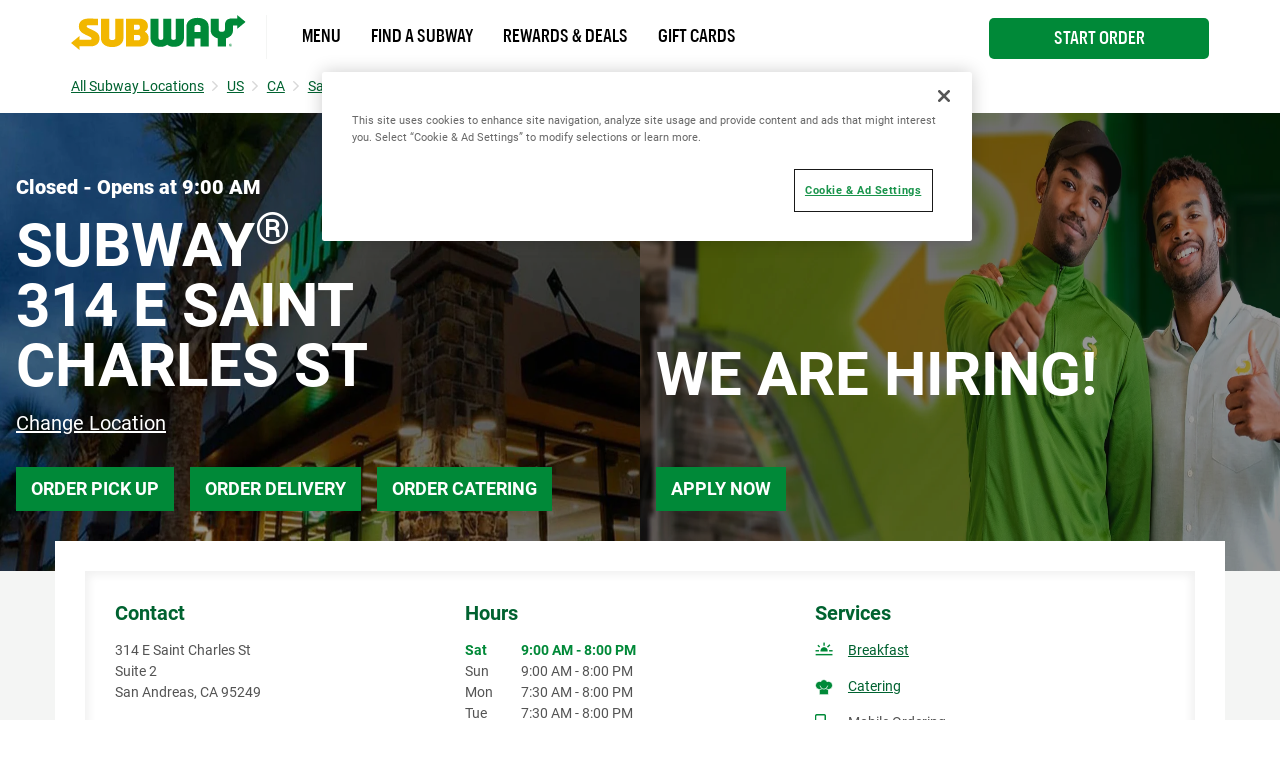

--- FILE ---
content_type: text/html; charset=utf-8
request_url: https://restaurants.subway.com/united-states/ca/san-andreas/314-e-saint-charles-st?utm_source=yxt-goog&utm_medium=local&utm_term=acq&utm_content=16701&utm_campaign=evergreen-2020
body_size: 109439
content:
<!doctype html><html lang="en"><head><script src="//assets.adobedtm.com/041a2403188d/46b5b45d8f01/launch-d251aacf6731.min.js" async></script><meta http-equiv="Content-Type" content="text/html; charset=utf-8"/><meta http-equiv="X-UA-Compatible" content="IE=edge"><link rel="dns-prefetch" href="//www.yext-pixel.com"><link rel="dns-prefetch" href="//a.cdnmktg.com"><link rel="dns-prefetch" href="//a.mktgcdn.com"><link rel="dns-prefetch" href="//dynl.mktgcdn.com"><link rel="dns-prefetch" href="//dynm.mktgcdn.com"><link rel="dns-prefetch" href="//www.google-analytics.com"><meta name="viewport" content="width=device-width, initial-scale=1, maximum-scale=5"><meta name="format-detection" content="telephone=no"><meta name="msapplication-square70x70logo" content="../../../permanent-b0b701/assets/images/favicons/restaurants.subway.com/windows-tile-70x70.d692e42e.png"><meta name="msapplication-square150x150logo" content="../../../permanent-b0b701/assets/images/favicons/restaurants.subway.com/windows-tile-150x150.a606f48f.png"><meta name="msapplication-square310x310logo" content="../../../permanent-b0b701/assets/images/favicons/restaurants.subway.com/windows-tile-310x310.bfd0cf9d.png"><meta name="msapplication-TileImage" content="../../../permanent-b0b701/assets/images/favicons/restaurants.subway.com/windows-tile-144x144.4dcfbaf3.png"><link rel="apple-touch-icon-precomposed" sizes="152x152" href="../../../permanent-b0b701/assets/images/favicons/restaurants.subway.com/apple-touch-icon-152x152-precomposed.5d61f8fe.png"><link rel="apple-touch-icon-precomposed" sizes="120x120" href="../../../permanent-b0b701/assets/images/favicons/restaurants.subway.com/apple-touch-icon-120x120-precomposed.76a33439.png"><link rel="apple-touch-icon-precomposed" sizes="76x76" href="../../../permanent-b0b701/assets/images/favicons/restaurants.subway.com/apple-touch-icon-76x76-precomposed.1e87da93.png"><link rel="apple-touch-icon-precomposed" sizes="60x60" href="../../../permanent-b0b701/assets/images/favicons/restaurants.subway.com/apple-touch-icon-60x60-precomposed.e32477ed.png"><link rel="apple-touch-icon-precomposed" sizes="144x144" href="../../../permanent-b0b701/assets/images/favicons/restaurants.subway.com/apple-touch-icon-144x144-precomposed.a83c6e84.png"><link rel="apple-touch-icon-precomposed" sizes="114x114" href="../../../permanent-b0b701/assets/images/favicons/restaurants.subway.com/apple-touch-icon-114x114-precomposed.760aa346.png"><link rel="apple-touch-icon-precomposed" sizes="72x72" href="../../../permanent-b0b701/assets/images/favicons/restaurants.subway.com/apple-touch-icon-72x72-precomposed.09679db7.png"><link rel="apple-touch-icon" sizes="57x57" href="../../../permanent-b0b701/assets/images/favicons/restaurants.subway.com/apple-touch-icon.5e9e0c95.png"><meta name="mobile-web-app-capable" value="yes"><link rel="icon" sizes="192x192" href="../../../permanent-b0b701/assets/images/favicons/restaurants.subway.com/homescreen-192x192.f0d21583.png"><link rel="shortcut icon" href="../../../permanent-b0b701/assets/images/favicons/restaurants.subway.com/favicon.14d3870e.ico"><link rel="icon" type="image/png" sizes="64x64" href="../../../permanent-b0b701/assets/images/favicons/restaurants.subway.com/favicon.43224f64.png"><meta name="description" content="Discover better for you sub sandwiches at SUBWAY 314 E Saint Charles St in San Andreas CA. View our menu of sub sandwiches, see nutritional info, find restaurants, buy a franchise, apply for jobs, order catering and give us feedback on our sub sandwiches"><meta name="keywords" content=""><meta property="og:title" content="Subway® Restaurants - Sandwiches, Salads, Wraps & More | SUBWAY at 314 E Saint Charles St San Andreas CA"><meta property="og:description" content="Discover better for you sub sandwiches at SUBWAY 314 E Saint Charles St in San Andreas CA. View our menu of sub sandwiches, see nutritional info, find restaurants, buy a franchise, apply for jobs, order catering and give us feedback on our sub sandwiches"><meta property="og:image" content="https://dynl.mktgcdn.com/p/Y-V66ZsPfk0JipAIkjWVdcbMK5lEtl2mXuoIBY8xW-A/150x150.png"><meta property="og:type" content="website"><meta property="og:url" content="https://restaurants.subway.com/united-states/ca/san-andreas/314-e-saint-charles-st"><meta name="twitter:card" content="summary"><link rel="canonical" href="https://restaurants.subway.com/united-states/ca/san-andreas/314-e-saint-charles-st" /><title>Subway® Restaurants - Sandwiches, Salads, Wraps & More | SUBWAY at 314 E Saint Charles St San Andreas CA</title><script type="text/javascript">window.Yext = (function(Yext){Yext["BaseUrl"] = "../../../"; return Yext;})(window.Yext || {});</script><script type="text/javascript">window.Yext = (function(Yext){Yext["locale"] = "en"; return Yext;})(window.Yext || {});</script><script type="text/javascript">window.Yext = (function(Yext){Yext["country"] = "US"; return Yext;})(window.Yext || {});</script><script id="monitoring-data" type="text/data">{"isStaging":false,"siteDomain":"restaurants.subway.com","siteId":1910,"soyTemplateName":"locationEntity.layout"}</script><meta name="geo.position" content="38.19248582246166;-120.67672100354338"><meta name="geo.placename" content="San Andreas,California"><meta name="geo.region" content="United States-CA"><link rel="preconnect" href="https://api.mapbox.com"><link rel="preconnect" href="https://answersjs.netlify.com"><style id="main-c2dd1baf-css">@font-face{font-family:Roboto;src:url(../../../permanent-b0b701/assets/vendor/Roboto-Bold.e07df86c.ttf);font-weight:700;font-style:normal;font-display:swap}@font-face{font-family:Roboto;src:url(../../../permanent-b0b701/assets/vendor/Roboto-Medium.58aef543.ttf);font-weight:500;font-style:normal;font-display:swap}@font-face{font-family:Roboto;src:url(../../../permanent-b0b701/assets/vendor/Roboto-Regular.11eabca2.ttf);font-weight:400;font-style:normal;font-display:swap}@font-face{font-family:Roboto;src:url(../../../permanent-b0b701/assets/vendor/Roboto-Black.5ebb24ee.ttf);font-weight:900;font-style:normal;font-display:swap}@font-face{font-family:SubwaySansCond;src:url(../../../permanent-b0b701/assets/vendor/SubwaySansCond-Medium.1f41a37d.ttf);font-weight:400;font-style:normal;font-display:swap}@font-face{font-family:SubwaySansLCG;src:url(../../../permanent-b0b701/assets/vendor/SubwaySansLCG-Medium.dffd8c5c.ttf);font-weight:500;font-style:normal;font-display:swap}a,abbr,acronym,address,applet,article,aside,audio,b,big,blockquote,body,button,canvas,caption,center,cite,code,dd,del,details,dfn,div,dl,dt,em,embed,fieldset,figcaption,figure,footer,form,h1,h2,h3,h4,h5,h6,header,hgroup,html,i,iframe,img,input,ins,kbd,label,legend,li,mark,menu,nav,object,ol,output,p,pre,q,ruby,s,samp,section,small,span,strike,strong,sub,summary,sup,table,tbody,td,tfoot,th,thead,time,tr,tt,u,ul,var,video{border:0;border-radius:0;color:inherit;font:inherit;font-size:100%;margin:0;padding:0;vertical-align:baseline;text-decoration:none}article,aside,details,figcaption,figure,footer,header,hgroup,menu,nav,section{display:block}body{-webkit-font-smoothing:antialiased;-moz-osx-font-smoothing:grayscale;line-height:normal;font-family:Roboto,Arial,sans-serif;font-weight:400;display:-webkit-box;display:-ms-flexbox;display:flex;-webkit-box-orient:vertical;-webkit-box-direction:normal;-ms-flex-direction:column;flex-direction:column;width:100%;min-height:100%;-webkit-box-flex:1;-ms-flex-positive:1;flex-grow:1}ol,ul{list-style:none}blockquote,q{quotes:none}blockquote:after,blockquote:before,q:after,q:before{content:"";content:none}table{border-collapse:collapse;border-spacing:0}*,:after,:before{-webkit-box-sizing:border-box;box-sizing:border-box}*{word-wrap:break-word;overflow-wrap:break-word}html{-webkit-text-size-adjust:100%;min-height:100%;display:-webkit-box;display:-ms-flexbox;display:flex}img,svg{max-width:100%;max-height:100%}button,textarea{-webkit-appearance:none;-moz-appearance:none;appearance:none}abbr,abbr[title]{text-decoration:none;border-bottom:none}button{background:none;cursor:pointer}sup{font-size:75%;line-height:0;position:relative;vertical-align:baseline;top:-.5em;display:inline-block;text-decoration:none}.Heading--lead{font-size:2.5rem;line-height:1;font-weight:700;color:#545454}@media (min-width:62rem){.Heading--lead{font-size:3.75rem;line-height:3.75rem}}.Heading--major{font-size:1.875rem;line-height:1;font-weight:700;color:#006230}@media (min-width:62rem){.Heading--major{font-size:3.125rem;line-height:3.125rem}}.Heading--minor{font-size:1.5rem;line-height:1.17;font-weight:700;color:#008938}@media (min-width:62rem){.Heading--minor{font-size:1.875rem;line-height:1.875rem}}.Heading--sub{font-size:1.25rem;line-height:1.2}.Heading--sub,.Link{font-weight:700;color:#006230}.Link{font-size:.875rem;line-height:1}.Link:after{border-bottom:.0625rem solid #006230;content:"";display:block;height:auto;margin:.125rem 0 0;position:static;-webkit-transform:scaleX(0);transform:scaleX(0);-webkit-transition:.3s;transition:.3s;width:auto}.Link:hover:after{-webkit-transform:scaleX(1);transform:scaleX(1)}.Link--small{font-size:.8125rem;line-height:1.46;color:#777}.Link--large{font-size:1.125rem;line-height:1.44;color:#006230;font-weight:700}.Link--large:hover{color:#008938}.Link--bright{font-size:1rem;line-height:1.44;font-weight:500;text-transform:uppercase;color:#008938}.Link--bright:hover{color:#006230}.Link--copy{font-size:.8125rem;line-height:1.54;color:#545454;text-transform:uppercase}.Link--copy:hover,.Link--phone{color:#006230}.Link--phone{font-size:.875rem;line-height:1.57;text-decoration:underline}.Link--phone:hover{text-decoration:none}.Link--underline{text-decoration:underline}.Link--black{font-size:1.125rem;line-height:1.33;color:#000}.Link--black:after{border-bottom:.0625rem solid #000;content:"";display:block;height:auto;margin:.125rem 0 0;position:static;-webkit-transform:scaleX(0);transform:scaleX(0);-webkit-transition:.3s;transition:.3s;width:auto}.Link--black:hover:after{-webkit-transform:scaleX(1);transform:scaleX(1)}.Button{font-size:1.125rem;line-height:1;padding:.8125rem .9375rem;color:#fff;text-transform:uppercase;background-color:#008938;font-weight:700;display:-webkit-box;display:-ms-flexbox;display:flex;-webkit-box-pack:center;-ms-flex-pack:center;justify-content:center;-webkit-box-align:center;-ms-flex-align:center;align-items:center;text-align:center}.Button:active,.Button:focus,.Button:hover{background-color:#006230}.Button--inverse{font-size:1.125rem;line-height:1;padding:.8125rem .9375rem;color:#fff;text-transform:uppercase;background-color:#008938;font-weight:700;display:-webkit-box;display:-ms-flexbox;display:flex;-webkit-box-pack:center;-ms-flex-pack:center;justify-content:center;-webkit-box-align:center;-ms-flex-align:center;align-items:center;text-align:center}.Button--inverse,.Button--inverse:active,.Button--inverse:focus,.Button--inverse:hover{background-color:#006230}.Button--inverse:active,.Button--inverse:focus,.Button--inverse:hover,.Button--secondary{background-color:#008938}.Button--secondary{font-size:1.125rem;line-height:1;padding:.8125rem .9375rem;color:#fff;text-transform:uppercase;font-weight:700;display:-webkit-box;display:-ms-flexbox;display:flex;-webkit-box-pack:center;-ms-flex-pack:center;justify-content:center;-webkit-box-align:center;-ms-flex-align:center;align-items:center;text-align:center;background-color:#fff;color:#008938}.Button--secondary:active,.Button--secondary:focus,.Button--secondary:hover{background-color:#006230;background-color:#d3d3d3}.Text{font-size:1rem;line-height:1.5;color:#545454}.Text--small{font-size:.875rem;line-height:1.57}.Text--large{font-size:1.25rem;line-height:1.4;color:#545454}.Text--burger{font-size:1.125rem;line-height:1;color:#777;font-weight:700}.Text--header{font-size:.8125rem;line-height:1}.Text--verySmall{font-size:.75rem;line-height:1}.Text--bold{font-weight:700}.Text--light{font-weight:300}.Text--semibold{font-weight:600}.Teaser--nonLocator{background-color:#8bcd32;width:100%;display:-webkit-box;display:-ms-flexbox;display:flex;-webkit-box-pack:end;-ms-flex-pack:end;justify-content:flex-end}@media (max-width:61.9375rem){.Teaser--nonLocator{margin-bottom:1.5625rem}}@media (min-width:62rem){.Teaser--nonLocator{max-width:25%;width:15.3125rem}}@media (min-width:62rem){.Teaser--nonLocator:not(:last-child){margin-right:1.875rem}}.Teaser--nonLocator .Teaser-innerWrapper{background-color:#fff;width:calc(100% - .3125rem);height:100%;position:relative;bottom:.3125rem;padding:.9375rem;text-align:left}@media (min-width:48rem){.Teaser--nonLocator .Teaser-innerWrapper{width:calc(100% - .625rem);padding:1.875rem;bottom:.625rem}}.Teaser--nonLocator .Teaser-title{font-size:1rem;line-height:1.44;font-weight:500;text-transform:uppercase;color:#008938;text-decoration:underline;text-transform:capitalize;font-weight:700;margin-bottom:.3125rem;display:block}.Teaser--nonLocator .Teaser-title:hover{color:#006230}.Teaser--nonLocator .c-hours-today{font-size:.875rem;font-weight:700;margin-bottom:.3125rem}.Teaser--locator.Teaser--ace{position:relative}.Teaser--locator.Teaser--ace .Teaser-title{font-size:1.25rem;line-height:1.2;color:#008938;text-decoration:underline;margin-bottom:.9375rem;max-width:80%}.Teaser--locator.Teaser--ace .Teaser-title:hover{text-decoration:none}.Teaser--locator.Teaser--ace .Teaser-open{margin-bottom:.5rem}@media (max-width:47.9375rem){.Teaser--locator.Teaser--ace .Teaser-linksRow{-webkit-box-orient:horizontal;-webkit-box-direction:normal;-ms-flex-direction:row;flex-direction:row;margin-top:.625rem}}@media (min-width:48rem){.Teaser--locator.Teaser--ace .Teaser-linksRow{position:absolute;top:0;right:0}}.Teaser--locator.Teaser--ace .c-AddressRow:not(:first-child),.Teaser--locator.Teaser--ace .Teaser-links{display:none}.ResultList-item{padding:1rem;border:.0625rem solid #f4f5f4}@media (min-width:62rem){.ResultList-item.is-hovered,.ResultList-item:hover{background-color:#f7f7f7}}@media (min-width:62rem){.ResultList-item.is-selected{border-color:#006230;border-width:.125rem}}@media (min-width:62rem){.ResultList-item--ordered{counter-increment:resultCount;position:relative;padding-left:4rem}.ResultList-item--ordered:before{font-size:1.25rem;line-height:1.2;content:counter(resultCount,decimal);position:absolute;left:.9375rem;color:#008938}}.Header{z-index:99;position:-webkit-sticky;position:sticky;top:0;background-color:hsla(0,0%,100%,.95)}.Header-topRow{background-color:#f4f5f4;padding-top:.625rem;padding-bottom:.625rem}@media (max-width:61.9375rem){.Header-topRow{position:relative;z-index:6}}@media (min-width:62rem){.Header-topRow--USCA{display:none}}.Header-bottomRow,.Header-topRowContent{display:-webkit-box;display:-ms-flexbox;display:flex;-webkit-box-pack:center;-ms-flex-pack:center;justify-content:center}@media (min-width:62rem){.Header-bottomRow,.Header-topRowContent{-webkit-box-pack:justify;-ms-flex-pack:justify;justify-content:space-between}.Header-bottomRow--USCA,.Header-topRowContent--USCA{-webkit-box-pack:start;-ms-flex-pack:start;justify-content:flex-start}}.Header-bottomRow{padding-top:.9375rem;padding-bottom:.9375rem}@media (max-width:61.9375rem){.Header-bottomRow{display:none}}.Header-bottomRow--USCA,.Header-topRowContent{position:relative}@media (max-width:61.9375rem){.Header-topRowContent{margin-left:0;margin-right:0;padding-left:1.25rem;padding-right:1.25rem}}@media (min-width:62rem){.Header-topRowContent{margin-left:auto;margin-right:auto;padding-left:1rem;padding-right:1rem;width:100%}}@media (min-width:62rem) and (min-width:48rem){.Header-topRowContent{width:48rem;padding-left:1rem;padding-right:1rem}}@media (min-width:62rem) and (min-width:62rem){.Header-topRowContent{width:62rem;padding-left:1rem;padding-right:1rem}}@media (min-width:62rem) and (min-width:75rem){.Header-topRowContent{width:73.125rem;padding-left:1rem;padding-right:1rem}}.Header-bottomLinksWrapper{display:-webkit-box;display:-ms-flexbox;display:flex;-webkit-box-align:center;-ms-flex-align:center;align-items:center}@media (max-width:61.9375rem){.Header-bottomLinksWrapper{display:none}}.Header-bottomLinksWrapper--USCA{padding-left:1.25rem;border-left:.0625rem solid #f4f5f4;font-family:SubwaySansCond;font-weight:400;max-width:45rem}@media (min-width:62rem) and (max-width:74.9375rem){.Header-bottomLinksWrapper--USCA{max-width:35rem}}.Header-mobileLinksWrapper{display:-webkit-box;display:-ms-flexbox;display:flex;-webkit-box-orient:vertical;-webkit-box-direction:normal;-ms-flex-direction:column;flex-direction:column;font-family:SubwaySansCond;font-weight:400;height:calc(100% - 3.5rem)}@media (min-width:62rem){.Header-mobileLinksWrapper{display:none}}.Header-mobileLinkUSCA{padding:1.25rem;text-transform:uppercase;border-bottom:.0625rem solid #eaeaea}.Header-mobileLinkUSCA:after{border-bottom:none}.Header-mobileLinkUSCA:last-child{padding-top:.9375rem;padding-bottom:.9375rem;font-size:1.125rem;margin-top:auto}.Header-contrast{color:#777;text-transform:uppercase}.Header-lang{color:#545454;text-transform:uppercase;margin-right:.625rem}.Header-lang:after{border-bottom:.09375rem solid #006230;border-left:.09375rem solid #006230;content:"";display:inline-block;height:.375rem;margin-left:.375rem;position:relative;top:-.1875rem;-webkit-transform:rotate(-45deg);transform:rotate(-45deg);-webkit-transition:-webkit-transform .3s ease;transition:-webkit-transform .3s ease;transition:transform .3s ease;transition:transform .3s ease,-webkit-transform .3s ease;width:.375rem}.Header-lang--expanded:after{-webkit-transform:rotate(135deg);transform:rotate(135deg);top:0}.Header-langSelector{display:none;position:absolute;background-color:#f4f5f4;padding:.9375rem;z-index:3}.Header-langSelector--expanded{display:block}.Header-langSelector--long{max-height:50vh;overflow-y:scroll;-webkit-box-shadow:inset 0 -.625rem .625rem -.625rem rgba(0,0,0,.12);box-shadow:inset 0 -.625rem .625rem -.625rem rgba(0,0,0,.12)}@media (max-width:61.9375rem){.Header-col{position:absolute;left:1.25rem}}@media (max-width:61.9375rem){.Header-col .Header-lang{display:none}}.Header-langOption{display:block;padding-top:.8125rem;padding-bottom:.625rem;padding-left:1.6875rem;position:relative;text-transform:uppercase}.Header-langOption:hover{color:#00572d}.Header-langOption:not(:last-child){border-bottom:.0625rem solid #777}.Header-langOption:first-child:before{border-bottom:.09375rem solid #006230;border-left:.09375rem solid #006230;content:"";display:block;height:.3125rem;left:.5rem;position:absolute;top:50%;-webkit-transform:rotate(-55deg) translateY(-50%);transform:rotate(-55deg) translateY(-50%);width:.6875rem}.Header-langOption:last-child:before{content:"";display:inline-block;background-image:url(../../../permanent-b0b701/assets/images/flag_USA.3da5e703.png);position:absolute;left:0;width:1.25rem;height:1.25rem;bottom:.625rem}.Header-icon{color:#006230;width:1.4375rem;height:1.75rem}@media (min-width:62rem){.Header-icon{width:.8125rem;height:.8125rem;margin-right:.3125rem}}@media (max-width:61.9375rem){.Header-logoLink{display:none}}@media (min-width:62rem){.Header-logoLink--mobile{display:none}}.Header-logoLink--USCA{padding-right:1.25rem}.Header-logo{height:2.1875rem}@media (max-width:61.9375rem){.Header-logo{width:9.0625rem;height:1.8125rem}}@media (min-width:62rem){.Header-logo--mobile{display:none}}.Header-contrast{position:relative;padding-left:.625rem}.Header-contrast:before{background-color:#777;content:"";display:block;height:.6875rem;left:0;position:absolute;top:50%;-webkit-transform:translateY(-50%);transform:translateY(-50%);width:.0625rem}.Header-topLink{position:relative}.Header-topLink:not(:last-child){padding-right:.9375rem}@media (max-width:61.9375rem){.Header-topLink:not(:last-child){display:none}}.Header-topLink:not(:last-child):after{border-left:.0625rem solid #777;content:"";display:block;height:.6875rem;position:absolute;right:0;top:50%;-webkit-transform:translateY(-50%);transform:translateY(-50%);width:.0625rem}.Header-topLink:not(:first-child){padding-left:.9375rem}.Header-bottomLink{padding:.625rem .9375rem .5rem;text-transform:uppercase}.Header-button{font-size:.875rem;line-height:1.5;font-weight:500;margin-left:.9375rem;padding:.4375rem .875rem;min-height:2.1875rem}@media (min-width:62rem){.Header-button{display:-webkit-box;display:-ms-flexbox;display:flex;-webkit-box-pack:center;-ms-flex-pack:center;justify-content:center}.Header-button--USCA{position:absolute;top:1.125rem;right:1rem;border-radius:.3125rem;width:13.75rem;font-size:1.125rem}}.Header-slider{background-color:#fff;border:.0625rem solid #006230;border-radius:.625rem;display:inline-block;height:1.125rem;margin:-.125rem 0 0 .3125rem;position:relative;vertical-align:top;width:2rem}.Header-slider:before{background-color:#006230;border-radius:50%;content:"";display:block;height:.6875rem;left:.1875rem;position:absolute;top:50%;-webkit-transform:translateY(-50%);transform:translateY(-50%);-webkit-transition:.3s;transition:.3s;width:.6875rem}.Header-quickLinksWrapper{display:-webkit-box;display:-ms-flexbox;display:flex}@media (min-width:62rem){.Header-quickLinksWrapper,.Header-toggleIcon{display:none}}.Header-quickLink{position:relative}.Header-quickLink:not(:first-child){padding-left:1.25rem}.Header-quickLink:not(:last-child):after{background-color:#006230;content:"";display:inline-block;height:1.1875rem;vertical-align:text-bottom;width:.0625rem;margin-left:1.25rem}.Header-line{display:block;width:1.5625rem;height:.1875rem;background-color:#006230;margin:.3125rem 0;-webkit-transition:.4s;transition:.4s}@media (max-width:61.9375rem){.Header-linkText{display:none}}@media (max-width:61.9375rem){.Header-content{height:0;position:absolute;top:4.125rem;left:0;right:0;width:100%;background-color:#fff;overflow:hidden;z-index:5}}@media (min-width:62rem){.Header-content{display:none}}.Header-content .Header-contrast{display:inline;font-size:1.125rem;line-height:1;color:#777;font-weight:700}.Header-content .Header-contrast:before{content:none}.Header-content .Header-slider{height:1.5625rem;width:2.8125rem;border-radius:.875rem}.Header-content .Header-slider:before{height:1rem;width:1rem}@media (max-width:61.9375rem){.Header-overlay{position:fixed;top:0;bottom:0;right:0;left:0;display:none;height:100%;width:100%;background-color:#fff;opacity:0;z-index:4}}.Header-switcherWrapper{margin-left:1.25rem;margin-right:1.25rem;position:relative}.Header-buttonWrapper,.Header-switcherWrapper{display:-webkit-box;display:-ms-flexbox;display:flex;-webkit-box-pack:center;-ms-flex-pack:center;justify-content:center}.Header-buttonWrapper{margin-top:1.25rem;margin-bottom:3.125rem}.Header-mobileLink{display:-webkit-box;display:-ms-flexbox;display:flex;-ms-flex-wrap:wrap;flex-wrap:wrap;font-weight:400}.Header-mobileLink:before{content:"";width:100%;display:inline-block;height:3rem;background-repeat:no-repeat;background-position:50%;margin-bottom:1.5rem}.Header-mobileLink:first-child:before{background-image:url(../../../permanent-b0b701/assets/images/cart.1ae288ee.png)}.Header-mobileLink:last-child:before{background-image:url(../../../permanent-b0b701/assets/images/shop.b938ebb5.svg)}.Header-linksWrapper,.Header-smallLinksWrapper{display:-webkit-box;display:-ms-flexbox;display:flex;-ms-flex-wrap:wrap;flex-wrap:wrap;width:80%;margin-left:auto;margin-right:auto}.Header-linksWrapper{margin-bottom:3.125rem}.Header-mobileBottomLink{display:inline-block;width:100%;font-size:1.5rem;font-weight:500;padding-top:1.25rem;padding-bottom:1.25rem;border-bottom:.0625rem solid #006230;position:relative}.Header-mobileBottomLink:last-child{display:none}.Header-mobileBottomLink:after{border-bottom:.125rem solid #006230;border-left:.125rem solid #006230;content:"";display:block;height:1.0625rem;position:absolute;right:.25rem;top:50%;-webkit-transform:translateY(-50%) rotate(225deg);transform:translateY(-50%) rotate(225deg);width:1.0625rem}.Header-mobileOnlyLink{width:100%;padding-top:.5rem;padding-bottom:.5rem}.Header.isOpen{position:relative;overflow-y:auto;height:100vh}.Header.isOpen .Header-content{padding:1.25rem;position:relative;top:0}.Header.isOpen .Header-button{margin-left:0;margin-bottom:30%}.Header.isOpen .Header-bottomRow{display:none}.Header.isOpen .Header-line:nth-child(2){-webkit-transform:rotate(-45deg) translate(-.375rem,.375rem);transform:rotate(-45deg) translate(-.375rem,.375rem)}.Header.isOpen .Header-line:nth-child(3){opacity:0}.Header.isOpen .Header-line:last-child{-webkit-transform:rotate(45deg) translate(-.3125rem,-.375rem);transform:rotate(45deg) translate(-.3125rem,-.375rem)}@media (min-width:48rem){.Main{display:-webkit-box;display:-ms-flexbox;display:flex;-ms-flex-wrap:wrap;flex-wrap:wrap;-webkit-box-orient:vertical;-webkit-box-direction:normal;-ms-flex-direction:column;flex-direction:column;-webkit-box-flex:1;-ms-flex-positive:1;flex-grow:1;-ms-flex-negative:0;flex-shrink:0}.Main-breadCrumbs{-webkit-box-ordinal-group:-98;-ms-flex-order:-99;order:-99}}@media (min-width:62rem){.Main-content{background-color:#f4f5f4}}.Main-breadcrumbs--desktop{margin-bottom:.9375rem}@media (max-width:61.9375rem){.Main-breadcrumbs--desktop{display:none}}@media (min-width:62rem){.Main-breadcrumbs--mobile{display:none}}.Footer{font-size:.8125rem;line-height:1.54;-ms-flex-negative:0;flex-shrink:0;position:relative;padding:1.875rem .9375rem;background-color:#f4f5f4;text-align:center}@media (max-width:61.9375rem){.Footer{border-top:.0625rem solid #d3d3d3}}@media (min-width:62rem){.Footer{padding:1.875rem 9.375rem}}.Footer-link{display:block;color:#006230;font-size:1.0625rem;margin-bottom:1.25rem}@media (min-width:62rem){.Footer-link{font-size:.875rem;margin-bottom:.1875rem}}.Footer-logo{width:6.25rem;height:1.25rem}.Footer-topRow{display:-webkit-box;display:-ms-flexbox;display:flex;-webkit-box-pack:center;-ms-flex-pack:center;justify-content:center;-webkit-box-align:center;-ms-flex-align:center;align-items:center;-ms-flex-wrap:wrap;flex-wrap:wrap}@media (min-width:62rem){.Footer-topRow{margin-bottom:.9375rem}}@media (min-width:62rem){.Footer-foreignSocials{margin-left:10.9375rem}}.Footer-foreignSocialIcon{margin-left:1.25rem}@media (min-width:62rem){.Footer-middleRow{display:-webkit-box;display:-ms-flexbox;display:flex;-webkit-box-align:center;-ms-flex-align:center;align-items:center;-webkit-box-pack:center;-ms-flex-pack:center;justify-content:center;margin-bottom:.9375rem}}.Footer-disclaimerList{position:relative;width:100%}.Footer-disclaimerItem{position:absolute;display:block;width:100%;top:0;opacity:0;pointer-events:none}.Footer-disclaimerItem.is-active{position:relative;opacity:1;pointer-events:all}.Footer-disclaimerItem.is-in{-webkit-transition:opacity .4s ease-in-out .1s;transition:opacity .4s ease-in-out .1s}.Footer-disclaimerItem.is-out{-webkit-transition:opacity .4s ease-in-out;transition:opacity .4s ease-in-out}.Footer-linksWrapper{position:relative}@media (max-width:61.9375rem){.Footer-linksWrapper{width:100%;display:-webkit-box;display:-ms-flexbox;display:flex;-ms-flex-wrap:wrap;flex-wrap:wrap;-webkit-box-pack:center;-ms-flex-pack:center;justify-content:center}}@media (min-width:48rem) and (max-width:61.9375rem){.Footer-linksWrapper{width:50%}}@media (min-width:62rem){.Footer-linksWrapper{display:-webkit-box;display:-ms-flexbox;display:flex;margin-left:.25rem;margin-right:.25rem}}@media (max-width:61.9375rem){.Footer-copyText{text-align:center;margin-bottom:1.25rem}}@media (min-width:62rem){.Footer-copyText{margin-right:1.25rem}}@media (max-width:61.9375rem){.Footer-legal{margin-top:1.25rem}}.Footer-copyLink:not(:last-child):after{content:"|";margin-left:.25rem;position:relative;bottom:.0625rem}.Footer-copyLink:not(:first-child){margin-left:.25rem}@media (max-width:61.9375rem){.Footer-copyLink{display:inline-block;margin-bottom:1.25rem}}.Footer-cookieLink{font-size:.875rem;line-height:1.69;color:#006230;text-decoration:underline;font-size:.8125rem;line-height:1.54;display:inline-block;margin-bottom:1.25rem}.Footer-cookieLink:hover{text-decoration:none}@media (max-width:47.9375rem){.Footer-cookieLink{width:100%;text-align:center}}@media (min-width:48rem){.Footer-cookieLink{margin-bottom:.625rem}}.FooterRedesign{font-family:SubwaySansLCG}.FooterRedesign-wrapper{border-top:.0625rem solid #eaeaea}.FooterRedesign-logo{width:10.625rem;height:2.125rem;margin-top:3.75rem;margin-bottom:3.3125rem}.FooterRedesign-topRow{display:-webkit-box;display:-ms-flexbox;display:flex;-webkit-box-orient:vertical;-webkit-box-direction:normal;-ms-flex-direction:column;flex-direction:column;margin-bottom:1.25rem}@media (min-width:62rem){.FooterRedesign-topRow{-webkit-box-orient:horizontal;-webkit-box-direction:normal;-ms-flex-direction:row;flex-direction:row}}.FooterRedesign-careers,.FooterRedesign-info{width:100%}@media (min-width:62rem){.FooterRedesign-careers,.FooterRedesign-info{width:50%}}.FooterRedesign-careers{margin-top:2.5rem}@media (min-width:62rem){.FooterRedesign-careers{margin-top:0}}.FooterRedesign-careers1,.FooterRedesign-careers2,.FooterRedesign-info1,.FooterRedesign-info2{width:50%}@media (min-width:48rem){.FooterRedesign-careers1,.FooterRedesign-careers2{width:100%}}.FooterRedesign-careersLinks,.FooterRedesign-otherLinks{width:100%}@media (min-width:48rem){.FooterRedesign-careersLinks,.FooterRedesign-otherLinks{width:50%}}.FooterRedesign-otherLinks{display:-webkit-box;display:-ms-flexbox;display:flex;-webkit-box-orient:vertical;-webkit-box-direction:normal;-ms-flex-direction:column;flex-direction:column}.FooterRedesign-careersLinks,.FooterRedesign-infoLinks{display:-webkit-box;display:-ms-flexbox;display:flex;-webkit-box-orient:horizontal;-webkit-box-direction:normal;-ms-flex-direction:row;flex-direction:row}.FooterRedesign-careersLinks{margin-bottom:2.5rem}@media (min-width:48rem){.FooterRedesign-careersLinks{-webkit-box-orient:vertical;-webkit-box-direction:normal;-ms-flex-direction:column;flex-direction:column;margin-bottom:0}}.FooterRedesign-careerSectionLinks{display:-webkit-box;display:-ms-flexbox;display:flex;-webkit-box-orient:vertical;-webkit-box-direction:normal;-ms-flex-direction:column;flex-direction:column}@media (min-width:48rem){.FooterRedesign-careerSectionLinks{-webkit-box-orient:horizontal;-webkit-box-direction:normal;-ms-flex-direction:row;flex-direction:row}}@media (max-width:61.9375rem){.FooterRedesign-break{-ms-flex-preferred-size:100%;flex-basis:100%;width:0}}.FooterRedesign-bottomLinks1,.FooterRedesign-bottomLinks2{display:-webkit-box;display:-ms-flexbox;display:flex;-webkit-box-orient:vertical;-webkit-box-direction:normal;-ms-flex-direction:column;flex-direction:column;width:50%}@media (min-width:48rem){.FooterRedesign-bottomLinks1,.FooterRedesign-bottomLinks2{-webkit-box-orient:horizontal;-webkit-box-direction:normal;-ms-flex-direction:row;flex-direction:row;width:auto}}.FooterRedesign-bottomLinks{display:-webkit-box;display:-ms-flexbox;display:flex;-webkit-box-orient:horizontal;-webkit-box-direction:normal;-ms-flex-direction:row;flex-direction:row}@media (max-width:61.9375rem){.FooterRedesign-bottomLinks{-ms-flex-wrap:wrap;flex-wrap:wrap}}.FooterRedesign-bottomLinks2 .FooterRedesign-bottomLink{font-size:.75rem;line-height:1.58;color:#000;font-weight:400;margin-bottom:.625rem}.FooterRedesign-bottomLinks2 .FooterRedesign-bottomLink:hover{color:#006230}@media (min-width:48rem){.FooterRedesign-bottomLinks2 .FooterRedesign-bottomLink{margin-left:.625rem}.FooterRedesign-bottomLinks2 .FooterRedesign-bottomLink:not(:last-child):after{margin-left:.625rem;content:"|"}}.FooterRedesign-bottomLinks1 .FooterRedesign-bottomLink{font-size:.75rem;line-height:1.58;color:#000;font-weight:400;margin-bottom:.625rem}.FooterRedesign-bottomLinks1 .FooterRedesign-bottomLink:hover{color:#006230}@media (min-width:48rem){.FooterRedesign-bottomLinks1 .FooterRedesign-bottomLink:not(:first-child){margin-left:.625rem}.FooterRedesign-bottomLinks1 .FooterRedesign-bottomLink:after{margin-left:.625rem;content:"|"}}.FooterRedesign-careers1,.FooterRedesign-careers2,.FooterRedesign-info1,.FooterRedesign-info2{display:-webkit-box;display:-ms-flexbox;display:flex;-webkit-box-orient:vertical;-webkit-box-direction:normal;-ms-flex-direction:column;flex-direction:column}.FooterRedesign-careersTitle,.FooterRedesign-infoTitle{color:#000;font-weight:500;margin-bottom:2.5rem;font-size:1.5rem;line-height:1.38}.FooterRedesign-topLink{font-size:.875rem;line-height:1.29;font-weight:500;margin-bottom:1.25rem;color:#000}.FooterRedesign-topLink:hover{color:#006230}.FooterRedesign-bottomWrapper{padding-top:2.5rem;border-top:.0625rem solid #eaeaea}.FooterRedesign-copyText{font-size:.75rem;line-height:1.58;margin-top:1.25rem;margin-bottom:3.75rem}.FooterRedesign-social{margin-left:auto;margin-top:auto}.FooterRedesign-social :not(:first-child){margin-left:1.25rem}@media (max-width:47.9375rem){.FooterRedesign-social{margin-top:1.25rem;margin-left:0}}.FooterRedesign-socialIcon{height:1.5rem;width:1.5rem}.FooterRedesign .Header-languagePrefix{text-transform:capitalize}.FooterRedesign .Text--bold{color:#000;font-weight:500}.FooterRedesign-country,.FooterRedesign-feed{font-size:.875rem;line-height:1.29;color:#000;font-weight:500}.FooterRedesign-countryIcon{width:1.125rem;height:.9375rem;margin-right:.9375rem}.FooterRedesign-feedIcon{width:.75rem;height:.9375rem;margin-right:.9375rem}.FooterRedesign-country,.FooterRedesign-feed,.FooterRedesign-lang{margin-bottom:1.25rem}.FooterRedesign-lang{height:1.125rem;font-size:.875rem;line-height:1.29}.sr-only{position:absolute;width:.0625rem;height:.0625rem;margin:-.0625rem;padding:0;overflow:hidden;clip:rect(0,0,0,0);border:0;white-space:nowrap}.sr-only-focusable:active,.sr-only-focusable:focus{position:static;width:auto;height:auto;margin:0;overflow:visible;clip:auto}.xYextDebug{--settings-accent:$analytics-debugger-settings-accent;--settings-text:$analytics-debugger-settings-text;--tooltip-background:$analytics-debugger-tooltip-background;--tooltip-text:$analytics-debugger-tooltip-text;--scope-background:$analytics-debugger-scope-background;--scope-text:$analytics-debugger-scope-text}.xYextDebug a:not(.no-tooltip),.xYextDebug button:not(.no-tooltip),.xYextDebug input:not(.no-tooltip){outline:.0625rem dashed #00f}.xYextDebug [data-ya-track]{outline:.0625rem solid #00f}.xYextDebug [data-ya-scope]{outline:.0625rem dashed green}.xYextDebug .Highlight{-webkit-animation-name:pulse;animation-name:pulse;-webkit-animation-duration:2s;animation-duration:2s;-webkit-animation-iteration-count:infinite;animation-iteration-count:infinite;outline:.125rem dashed #000;padding:.5rem 1rem}.xYextDebug .Tooltip{background:var(--tooltip-background);color:var(--tooltip-text);position:absolute;padding:.3125rem .625rem;border-radius:.25rem;-webkit-transition:all .3s ease-out;transition:all .3s ease-out;font-size:.75rem;z-index:99998}img[src*="www.yext-pixel.com"]{position:absolute}@-webkit-keyframes pulse{0%{background:transparent}50%{background:rgba(0,0,0,.15)}to{background:transparent}}@keyframes pulse{0%{background:transparent}50%{background:rgba(0,0,0,.15)}to{background:transparent}}.Analytics{position:fixed;height:80%;top:10%;bottom:10%;right:-15.625rem;-webkit-transition:right .3s ease-out;transition:right .3s ease-out;width:21.875rem;color:var(--settings-text);display:-webkit-box!important;display:-ms-flexbox!important;display:flex!important;z-index:99999}.Analytics.show{right:0}.Analytics-toggles{width:6.25rem;border-top-left-radius:.25rem;border-bottom-left-radius:.25rem;background:rgba(0,0,0,.75);margin:auto;display:-webkit-box;display:-ms-flexbox;display:flex;-webkit-box-orient:vertical;-webkit-box-direction:normal;-ms-flex-direction:column;flex-direction:column;border-right:.0625rem solid #fff}.Analytics-toggles--item{outline:none;text-align:center;padding:.625rem}.Analytics-toggles--item:not(:last-child){border-bottom:.0625rem solid #fff}.Analytics-toggles--item:hover{cursor:pointer}.Analytics-toggles--item.active,.Analytics-toggles--item:hover{background:var(--settings-accent)}.Analytics-toggles--item.active:first-child,.Analytics-toggles--item:hover:first-child{border-top-left-radius:.25rem}.Analytics-tabs,.Analytics-toggles--item.active:last-child,.Analytics-toggles--item:hover:last-child{border-bottom-left-radius:.25rem}.Analytics-tabs{width:15.625rem;border-top-left-radius:.25rem;background:rgba(0,0,0,.75)}.Analytics-tabs--footerToggle{min-height:2.875rem;width:100%;text-align:left;padding:.625rem 1.25rem;border-top:.0625rem solid #fff;border-bottom-left-radius:.25rem;outline:none}.Analytics-tabs--footerToggle:not(.active):hover{background:hsla(0,0%,100%,.3)}.Analytics-tabs--footerToggle:hover{cursor:pointer}.Analytics-tabs--footerToggle.active,.Analytics-tabs--title{background:var(--settings-accent)}.Analytics-tabs--title{color:var(--settings-text);padding:1.25rem;border-bottom:.0625rem solid #fff;border-top-left-radius:.25rem}.Analytics-tabs--search{outline:none;background:transparent;padding:.625rem 1.25rem;border-bottom:.0625rem solid #fff;width:100%}.Analytics-tabs--item{display:none}.Analytics-tabs--item.active{display:-webkit-box;display:-ms-flexbox;display:flex;-webkit-box-orient:vertical;-webkit-box-direction:normal;-ms-flex-direction:column;flex-direction:column;height:100%}.Analytics-list{overflow-y:scroll;-webkit-box-flex:1;-ms-flex-positive:1;flex-grow:1}.Analytics-list--item{display:-webkit-box;display:-ms-flexbox;display:flex;-ms-flex-wrap:wrap;flex-wrap:wrap;-webkit-box-pack:justify;-ms-flex-pack:justify;justify-content:space-between;-webkit-box-align:center;-ms-flex-align:center;align-items:center}.Analytics-list--item:not(:last-child),.Settings-input{border-bottom:.0625rem solid #fff}.Settings-input{display:none;outline:none;width:100%;margin-bottom:.625rem;margin-left:1.25rem;margin-right:1.25rem;background:transparent}.edit .Settings-input{display:block}.Settings-toggle{display:-webkit-box;display:-ms-flexbox;display:flex;-webkit-box-pack:justify;-ms-flex-pack:justify;justify-content:space-between;outline:none;-webkit-box-align:center;-ms-flex-align:center;align-items:center;width:100%;padding:.625rem 1.25rem}.Settings-toggle:hover{background:hsla(0,0%,100%,.3);cursor:pointer}.Settings-accent,.Settings-sbc,.Settings-stc,.Settings-tbc,.Settings-text,.Settings-ttc{height:.875rem;width:.875rem;border:.0625rem solid #fff}.Settings-tbc{background:var(--tooltip-background)}.Settings-ttc{background:var(--tooltip-text)}.Settings-accent{background:var(--settings-accent)}.Settings-text{background:var(--settings-text)}.Settings-sbc{background:var(--scope-background)}.Settings-stc{background:var(--scope-text)}.EventNameTab-button{padding:.625rem 1.25rem;text-align:left;width:100%}.EventNameTab-button--active{background:var(--settings-accent);outline:none}.EventNameTab-button:not(.EventNameTab-button--active):hover{background:hsla(0,0%,100%,.3);cursor:pointer}.Scope{position:absolute;padding:.625rem;outline:.0625rem solid var(--settings-accent);background:var(--scope-background);color:var(--scope-text);z-index:2147483647}.About--ace{padding-bottom:4rem}.About--ace .About-row{display:-webkit-box;display:-ms-flexbox;display:flex;margin-left:-1rem;margin-right:-1rem}@media (max-width:61.9375rem){.About--ace .About-row{-webkit-box-orient:vertical;-webkit-box-direction:normal;-ms-flex-direction:column;flex-direction:column}}.About--ace .About-col{-webkit-box-flex:0;-ms-flex:0 1 auto;flex:0 1 auto;width:100%}.About--ace .About-col:not(:first-child){margin-left:2rem}@media (max-width:61.9375rem){.About--ace .About-col:not(:first-child){margin-left:0}}.About--ace .About-content{display:-webkit-box;display:-ms-flexbox;display:flex;-webkit-box-pack:center;-ms-flex-pack:center;justify-content:center;-webkit-box-orient:vertical;-webkit-box-direction:normal;-ms-flex-direction:column;flex-direction:column}.About--ace .About-buttonWrapper,.About--ace .About-content,.About--ace .About-title{width:100%;padding-left:1rem;padding-right:1rem}.About--ace .About-title{text-align:center}.About--ace .About-content{margin-top:2rem}@media (min-width:48rem) and (max-width:61.9375rem){.About--ace .About-description{width:66.66667%}}@media (min-width:48rem){.About--ace .About-description{margin-left:auto;margin-right:auto}}.About--ace .About-buttonWrapper{text-align:center;margin-top:2rem}.Breadcrumbs--ace .c-bread-crumbs{list-style:none}.Breadcrumbs--ace .c-bread-crumbs-item{display:inline-block;padding:1rem .5rem}.Breadcrumbs--ace .c-bread-crumbs-item:not(:last-child):after{content:url(../../../permanent-b0b701/assets/images/angle.c0b9bb24.svg);vertical-align:-.375rem}.Breadcrumbs--ace .c-bread-crumbs-item:hover,.Breadcrumbs--ace .c-bread-crumbs-item:last-child{text-decoration:none}.NotificationBanner--ace{width:100%;text-align:center;padding:1rem}.NotificationBanner--ace .NotificationBanner-text{display:block}.NotificationBanner--bev{padding-top:1rem;padding-right:1rem;padding-left:1rem}.NotificationBanner--bev .NotificationBanner-title{font-weight:700;line-height:1.5rem}.NotificationBanner--bev .NotificationBanner-header{display:-webkit-box;display:-ms-flexbox;display:flex;-webkit-box-pack:justify;-ms-flex-pack:justify;justify-content:space-between;-webkit-box-align:center;-ms-flex-align:center;align-items:center;padding-bottom:1rem}.NotificationBanner--bev .NotificationBanner-heading{padding-left:.5rem}.NotificationBanner--bev .NotificationBanner-toggle{cursor:pointer}.NotificationBanner--bev .NotificationBanner-toggle.collapsed:before{content:url(../../../permanent-b0b701/assets/images/add.ef6ae06a.svg)}.NotificationBanner--bev .NotificationBanner-toggle:before{content:url(../../../permanent-b0b701/assets/images/remove.24a7c402.svg)}.NotificationBanner--bev .NotificationBanner-toggleButton{position:relative;top:.1875rem;height:1.5625rem;width:1.5625rem}.NotificationBanner--bev .NotificationBanner-toggleBar{background:#12131e;display:block;height:.1875rem;width:100%;position:absolute;top:.6875rem;-webkit-transform:rotate(0deg);transform:rotate(0deg);-webkit-transition:.3s ease-in-out;transition:.3s ease-in-out}.NotificationBanner--bev .NotificationBanner-body{overflow:hidden}.NotificationBanner--bev .NotificationBanner-textContainer{padding-bottom:1rem}.NotificationBanner--bev .NotificationBanner-text{text-align:left;font-size:.875rem;line-height:1.43}.NotificationBanner--bev .NotificationBanner-cta{padding-bottom:1rem;text-align:center}.NotificationBanner--bev .NotificationBanner-toggleButton.collapsed .NotificationBanner-toggleBar:nth-child(2){-webkit-transform:rotate(90deg);transform:rotate(90deg)}.Product--ace{padding-bottom:4rem}.Product--ace .Product-row{display:-webkit-box;display:-ms-flexbox;display:flex;-ms-flex-wrap:wrap;flex-wrap:wrap;margin-left:-1rem;margin-right:-1rem}.Product--ace .Product-imgWrapper,.Product--ace .Product-info{width:100%;padding-left:1rem;padding-right:1rem}.Product--ace .Product-linkWrapper,.Product--ace .Product-price,.Product--ace .Product-text,.Product--ace .Product-title{margin-top:.5rem}.Products--ace{padding-bottom:4rem}.Products--ace .Products-row{display:-webkit-box;display:-ms-flexbox;display:flex;-ms-flex-wrap:wrap;flex-wrap:wrap;margin-left:-1rem;margin-right:-1rem}@media (min-width:62rem){.Products--ace .Products-row--center{-webkit-box-pack:center;-ms-flex-pack:center;justify-content:center}}.Products--ace .Products-linkWrapper,.Products--ace .Products-title{width:100%;padding-left:1rem;padding-right:1rem}.Products--ace .Products-title{text-align:center}.Products--ace .Products-list{margin-top:2rem}.Products--ace .Products-listItem{padding-left:1rem;padding-right:1rem}@media (max-width:47.9375rem){.Products--ace .Products-listItem{width:100%}.Products--ace .Products-listItem:not(:last-child){margin-bottom:2rem}}@media (min-width:48rem){.Products--ace .Products-row--center .Products-listItem{width:33.33333%}}@media (min-width:48rem){.Products--ace .Products-row--widen .Products-listItem{-webkit-box-flex:1;-ms-flex:1 1 0px;flex:1 1 0}}.Products--ace .Products-linkWrapper{text-align:center;margin-top:2rem}.Promo--ace{padding-bottom:4rem}.Promo--ace .Promo-row{display:-webkit-box;display:-ms-flexbox;display:flex;-ms-flex-wrap:wrap;flex-wrap:wrap;margin-left:-1rem;margin-right:-1rem}@media (max-width:47.9375rem){.Promo--ace .Promo-title{margin-top:2rem}}.Promo--ace .Promo-linkWrapper,.Promo--ace .Promo-text{margin-top:2rem}.Promo--ace .Promo-imgWrapper,.Promo--ace .Promo-info{width:100%;padding-left:1rem;padding-right:1rem}@media (min-width:48rem){.Promo--ace .Promo-imgWrapper,.Promo--ace .Promo-info{width:50%}}@media (min-width:48rem){.Promo--ace .Promo-imgWrapper{display:-webkit-inline-box;display:-ms-inline-flexbox;display:inline-flex;-webkit-box-pack:center;-ms-flex-pack:center;justify-content:center;-webkit-box-align:center;-ms-flex-align:center;align-items:center}}.Promo--ace .Promo-img{-ms-flex-preferred-size:100%;flex-basis:100%}@media (min-width:48rem){.Promo--ace .Promo-info{display:inline-block}}@media (min-width:48rem){.Promo--ace .Promo--rtl .Promo-row{-webkit-box-orient:horizontal;-webkit-box-direction:reverse;-ms-flex-direction:row-reverse;flex-direction:row-reverse}}.c-description.show-full-description .c-description-truncated{display:none}.c-description.show-full-description .c-description-full{display:block}.c-description-full{display:none}.c-description-button--new-line{display:block}.c-hours:after,.c-hours:before{content:" ";display:table}.c-hours:after{clear:both}.c-hours-details-row.is-today.highlight-text{font-weight:700}.c-hours-details-row.is-today.highlight-background{background-color:#d8d8d8}.c-hours-details-row-day{padding-right:1.25rem}.c-hours-details-row-intervals-instance{display:block}.c-hours-details-opentoday{display:none}.c-hours-today{display:block}.c-hours-today-details-row{display:none}.c-hours-today-details-row.is-today{display:block}.c-hours-collapse .c-hours-toggle,.c-hours-today-day-hours,.c-hours-today-day-hours-interval-separator,.c-hours-today-day-hours-intervals-instance{display:inline-block}.c-hours-collapse .c-hours-toggle:after{content:"\F0D7";font-family:FontAwesome;font-size:inherit;display:inline-block;-webkit-transform:rotateX(180deg);transform:rotateX(180deg);-webkit-transition:-webkit-transform .5s;transition:-webkit-transform .5s;transition:transform .5s;transition:transform .5s,-webkit-transform .5s;vertical-align:middle;margin-left:1ex}.c-hours-collapse .c-hours-toggle.collapsed:after{-webkit-transform:rotate(0);transform:rotate(0)}.c-hours-collapse .c-hours-today,.c-hours-collapse .c-hours-today-details-row.is-today{display:inline-block}.ObjectFit-container{display:inline-block;max-width:100%;max-height:100%;background-repeat:no-repeat;background-position-x:center;background-position-y:center}.ObjectFit--fallback{opacity:0}[data-object-fit=cover]{-o-object-fit:cover;object-fit:cover}[data-object-fit=contain]{-o-object-fit:contain;object-fit:contain}[data-object-fit=fill]{-o-object-fit:fill;object-fit:fill}[data-object-position=top]{-o-object-position:top;object-position:top}[data-object-position=bottom]{-o-object-position:bottom;object-position:bottom}[data-object-position=left]{-o-object-position:left;object-position:left}[data-object-position=right]{-o-object-position:right;object-position:right}[data-object-position=center]{-o-object-position:center;object-position:center}.c-map-with-pins{position:relative;width:100%;height:25rem}.c-map-with-pins img{max-width:none;max-height:none}.c-map-with-pins #dir-map,.c-map-with-pins .dir-map{width:100%;height:100%;line-height:normal}.c-map-with-pins #dir-map *,.c-map-with-pins .dir-map *{-webkit-box-sizing:content-box;box-sizing:content-box}.c-map-with-pins #dir-map .MicrosoftMap,.c-map-with-pins .dir-map .MicrosoftMap{margin:0;left:0;top:0;right:0;bottom:0;width:auto!important;height:auto!important}.mapbox-improve-map,.mapboxgl-ctrl-group .mapboxgl-ctrl-compass{display:none}.custom-icon-button{background:transparent}.gm-style img{max-width:none;max-height:none}.l-row{display:-webkit-box;display:-ms-flexbox;display:flex;margin-left:-1rem;margin-right:-1rem}@media (min-width:48rem){.l-row{margin-left:-1rem;margin-right:-1rem}}@media (min-width:62rem){.l-row{margin-left:-1rem;margin-right:-1rem}}@media (min-width:75rem){.l-row{margin-left:-1rem;margin-right:-1rem}}@media (max-width:47.9375rem){.l-row{-webkit-box-orient:vertical;-webkit-box-direction:normal;-ms-flex-direction:column;flex-direction:column}}@media (min-width:48rem){.l-row{-ms-flex-wrap:wrap;flex-wrap:wrap}}.l-row-separator{border-bottom:.0625rem solid #222}.l-row-vertical-margin-top{margin-top:2rem}.l-row-vertical-margin-top-sm{margin-top:1rem}.l-row-vertical-margin-bottom{margin-bottom:2rem}.l-row-vertical-margin-bottom-sm{margin-bottom:1rem}@media (min-width:75rem){.l-col-lg-1-up{width:8.33333%;padding-left:1rem;padding-right:1rem}}@media (min-width:75rem) and (min-width:48rem) and (max-width:61.9375rem){.l-col-lg-1-up{padding-left:1rem;padding-right:1rem}}@media (min-width:75rem) and (min-width:62rem) and (max-width:74.9375rem){.l-col-lg-1-up{padding-left:1rem;padding-right:1rem}}@media (min-width:75rem) and (min-width:75rem){.l-col-lg-1-up{padding-left:1rem;padding-right:1rem}}@media (min-width:62rem){.l-col-md-1-up{width:8.33333%;padding-left:1rem;padding-right:1rem}}@media (min-width:62rem) and (min-width:48rem) and (max-width:61.9375rem){.l-col-md-1-up{padding-left:1rem;padding-right:1rem}}@media (min-width:62rem) and (min-width:62rem) and (max-width:74.9375rem){.l-col-md-1-up{padding-left:1rem;padding-right:1rem}}@media (min-width:62rem) and (min-width:75rem){.l-col-md-1-up{padding-left:1rem;padding-right:1rem}}@media (min-width:48rem){.l-col-sm-1-up{width:8.33333%;padding-left:1rem;padding-right:1rem}}@media (min-width:48rem) and (min-width:48rem) and (max-width:61.9375rem){.l-col-sm-1-up{padding-left:1rem;padding-right:1rem}}@media (min-width:48rem) and (min-width:62rem) and (max-width:74.9375rem){.l-col-sm-1-up{padding-left:1rem;padding-right:1rem}}@media (min-width:48rem) and (min-width:75rem){.l-col-sm-1-up{padding-left:1rem;padding-right:1rem}}@media (max-width:74.9375rem){.l-col-md-1-down{width:8.33333%;padding-left:1rem;padding-right:1rem}}@media (max-width:74.9375rem) and (min-width:48rem) and (max-width:61.9375rem){.l-col-md-1-down{padding-left:1rem;padding-right:1rem}}@media (max-width:74.9375rem) and (min-width:62rem) and (max-width:74.9375rem){.l-col-md-1-down{padding-left:1rem;padding-right:1rem}}@media (max-width:74.9375rem) and (min-width:75rem){.l-col-md-1-down{padding-left:1rem;padding-right:1rem}}@media (max-width:61.9375rem){.l-col-sm-1-down{width:8.33333%;padding-left:1rem;padding-right:1rem}}@media (max-width:61.9375rem) and (min-width:48rem) and (max-width:61.9375rem){.l-col-sm-1-down{padding-left:1rem;padding-right:1rem}}@media (max-width:61.9375rem) and (min-width:62rem) and (max-width:74.9375rem){.l-col-sm-1-down{padding-left:1rem;padding-right:1rem}}@media (max-width:61.9375rem) and (min-width:75rem){.l-col-sm-1-down{padding-left:1rem;padding-right:1rem}}@media (max-width:47.9375rem){.l-col-xs-1-down{width:8.33333%;padding-left:1rem;padding-right:1rem}}@media (max-width:47.9375rem) and (min-width:48rem) and (max-width:61.9375rem){.l-col-xs-1-down{padding-left:1rem;padding-right:1rem}}@media (max-width:47.9375rem) and (min-width:62rem) and (max-width:74.9375rem){.l-col-xs-1-down{padding-left:1rem;padding-right:1rem}}@media (max-width:47.9375rem) and (min-width:75rem){.l-col-xs-1-down{padding-left:1rem;padding-right:1rem}}@media (min-width:75rem){.l-col-lg-2-up{width:16.66667%;padding-left:1rem;padding-right:1rem}}@media (min-width:75rem) and (min-width:48rem) and (max-width:61.9375rem){.l-col-lg-2-up{padding-left:1rem;padding-right:1rem}}@media (min-width:75rem) and (min-width:62rem) and (max-width:74.9375rem){.l-col-lg-2-up{padding-left:1rem;padding-right:1rem}}@media (min-width:75rem) and (min-width:75rem){.l-col-lg-2-up{padding-left:1rem;padding-right:1rem}}@media (min-width:62rem){.l-col-md-2-up{width:16.66667%;padding-left:1rem;padding-right:1rem}}@media (min-width:62rem) and (min-width:48rem) and (max-width:61.9375rem){.l-col-md-2-up{padding-left:1rem;padding-right:1rem}}@media (min-width:62rem) and (min-width:62rem) and (max-width:74.9375rem){.l-col-md-2-up{padding-left:1rem;padding-right:1rem}}@media (min-width:62rem) and (min-width:75rem){.l-col-md-2-up{padding-left:1rem;padding-right:1rem}}@media (min-width:48rem){.l-col-sm-2-up{width:16.66667%;padding-left:1rem;padding-right:1rem}}@media (min-width:48rem) and (min-width:48rem) and (max-width:61.9375rem){.l-col-sm-2-up{padding-left:1rem;padding-right:1rem}}@media (min-width:48rem) and (min-width:62rem) and (max-width:74.9375rem){.l-col-sm-2-up{padding-left:1rem;padding-right:1rem}}@media (min-width:48rem) and (min-width:75rem){.l-col-sm-2-up{padding-left:1rem;padding-right:1rem}}@media (max-width:74.9375rem){.l-col-md-2-down{width:16.66667%;padding-left:1rem;padding-right:1rem}}@media (max-width:74.9375rem) and (min-width:48rem) and (max-width:61.9375rem){.l-col-md-2-down{padding-left:1rem;padding-right:1rem}}@media (max-width:74.9375rem) and (min-width:62rem) and (max-width:74.9375rem){.l-col-md-2-down{padding-left:1rem;padding-right:1rem}}@media (max-width:74.9375rem) and (min-width:75rem){.l-col-md-2-down{padding-left:1rem;padding-right:1rem}}@media (max-width:61.9375rem){.l-col-sm-2-down{width:16.66667%;padding-left:1rem;padding-right:1rem}}@media (max-width:61.9375rem) and (min-width:48rem) and (max-width:61.9375rem){.l-col-sm-2-down{padding-left:1rem;padding-right:1rem}}@media (max-width:61.9375rem) and (min-width:62rem) and (max-width:74.9375rem){.l-col-sm-2-down{padding-left:1rem;padding-right:1rem}}@media (max-width:61.9375rem) and (min-width:75rem){.l-col-sm-2-down{padding-left:1rem;padding-right:1rem}}@media (max-width:47.9375rem){.l-col-xs-2-down{width:16.66667%;padding-left:1rem;padding-right:1rem}}@media (max-width:47.9375rem) and (min-width:48rem) and (max-width:61.9375rem){.l-col-xs-2-down{padding-left:1rem;padding-right:1rem}}@media (max-width:47.9375rem) and (min-width:62rem) and (max-width:74.9375rem){.l-col-xs-2-down{padding-left:1rem;padding-right:1rem}}@media (max-width:47.9375rem) and (min-width:75rem){.l-col-xs-2-down{padding-left:1rem;padding-right:1rem}}@media (min-width:75rem){.l-col-lg-3-up{width:25%;padding-left:1rem;padding-right:1rem}}@media (min-width:75rem) and (min-width:48rem) and (max-width:61.9375rem){.l-col-lg-3-up{padding-left:1rem;padding-right:1rem}}@media (min-width:75rem) and (min-width:62rem) and (max-width:74.9375rem){.l-col-lg-3-up{padding-left:1rem;padding-right:1rem}}@media (min-width:75rem) and (min-width:75rem){.l-col-lg-3-up{padding-left:1rem;padding-right:1rem}}@media (min-width:62rem){.l-col-md-3-up{width:25%;padding-left:1rem;padding-right:1rem}}@media (min-width:62rem) and (min-width:48rem) and (max-width:61.9375rem){.l-col-md-3-up{padding-left:1rem;padding-right:1rem}}@media (min-width:62rem) and (min-width:62rem) and (max-width:74.9375rem){.l-col-md-3-up{padding-left:1rem;padding-right:1rem}}@media (min-width:62rem) and (min-width:75rem){.l-col-md-3-up{padding-left:1rem;padding-right:1rem}}@media (min-width:48rem){.l-col-sm-3-up{width:25%;padding-left:1rem;padding-right:1rem}}@media (min-width:48rem) and (min-width:48rem) and (max-width:61.9375rem){.l-col-sm-3-up{padding-left:1rem;padding-right:1rem}}@media (min-width:48rem) and (min-width:62rem) and (max-width:74.9375rem){.l-col-sm-3-up{padding-left:1rem;padding-right:1rem}}@media (min-width:48rem) and (min-width:75rem){.l-col-sm-3-up{padding-left:1rem;padding-right:1rem}}@media (max-width:74.9375rem){.l-col-md-3-down{width:25%;padding-left:1rem;padding-right:1rem}}@media (max-width:74.9375rem) and (min-width:48rem) and (max-width:61.9375rem){.l-col-md-3-down{padding-left:1rem;padding-right:1rem}}@media (max-width:74.9375rem) and (min-width:62rem) and (max-width:74.9375rem){.l-col-md-3-down{padding-left:1rem;padding-right:1rem}}@media (max-width:74.9375rem) and (min-width:75rem){.l-col-md-3-down{padding-left:1rem;padding-right:1rem}}@media (max-width:61.9375rem){.l-col-sm-3-down{width:25%;padding-left:1rem;padding-right:1rem}}@media (max-width:61.9375rem) and (min-width:48rem) and (max-width:61.9375rem){.l-col-sm-3-down{padding-left:1rem;padding-right:1rem}}@media (max-width:61.9375rem) and (min-width:62rem) and (max-width:74.9375rem){.l-col-sm-3-down{padding-left:1rem;padding-right:1rem}}@media (max-width:61.9375rem) and (min-width:75rem){.l-col-sm-3-down{padding-left:1rem;padding-right:1rem}}@media (max-width:47.9375rem){.l-col-xs-3-down{width:25%;padding-left:1rem;padding-right:1rem}}@media (max-width:47.9375rem) and (min-width:48rem) and (max-width:61.9375rem){.l-col-xs-3-down{padding-left:1rem;padding-right:1rem}}@media (max-width:47.9375rem) and (min-width:62rem) and (max-width:74.9375rem){.l-col-xs-3-down{padding-left:1rem;padding-right:1rem}}@media (max-width:47.9375rem) and (min-width:75rem){.l-col-xs-3-down{padding-left:1rem;padding-right:1rem}}@media (min-width:75rem){.l-col-lg-4-up{width:33.33333%;padding-left:1rem;padding-right:1rem}}@media (min-width:75rem) and (min-width:48rem) and (max-width:61.9375rem){.l-col-lg-4-up{padding-left:1rem;padding-right:1rem}}@media (min-width:75rem) and (min-width:62rem) and (max-width:74.9375rem){.l-col-lg-4-up{padding-left:1rem;padding-right:1rem}}@media (min-width:75rem) and (min-width:75rem){.l-col-lg-4-up{padding-left:1rem;padding-right:1rem}}@media (min-width:62rem){.l-col-md-4-up{width:33.33333%;padding-left:1rem;padding-right:1rem}}@media (min-width:62rem) and (min-width:48rem) and (max-width:61.9375rem){.l-col-md-4-up{padding-left:1rem;padding-right:1rem}}@media (min-width:62rem) and (min-width:62rem) and (max-width:74.9375rem){.l-col-md-4-up{padding-left:1rem;padding-right:1rem}}@media (min-width:62rem) and (min-width:75rem){.l-col-md-4-up{padding-left:1rem;padding-right:1rem}}@media (min-width:48rem){.l-col-sm-4-up{width:33.33333%;padding-left:1rem;padding-right:1rem}}@media (min-width:48rem) and (min-width:48rem) and (max-width:61.9375rem){.l-col-sm-4-up{padding-left:1rem;padding-right:1rem}}@media (min-width:48rem) and (min-width:62rem) and (max-width:74.9375rem){.l-col-sm-4-up{padding-left:1rem;padding-right:1rem}}@media (min-width:48rem) and (min-width:75rem){.l-col-sm-4-up{padding-left:1rem;padding-right:1rem}}@media (max-width:74.9375rem){.l-col-md-4-down{width:33.33333%;padding-left:1rem;padding-right:1rem}}@media (max-width:74.9375rem) and (min-width:48rem) and (max-width:61.9375rem){.l-col-md-4-down{padding-left:1rem;padding-right:1rem}}@media (max-width:74.9375rem) and (min-width:62rem) and (max-width:74.9375rem){.l-col-md-4-down{padding-left:1rem;padding-right:1rem}}@media (max-width:74.9375rem) and (min-width:75rem){.l-col-md-4-down{padding-left:1rem;padding-right:1rem}}@media (max-width:61.9375rem){.l-col-sm-4-down{width:33.33333%;padding-left:1rem;padding-right:1rem}}@media (max-width:61.9375rem) and (min-width:48rem) and (max-width:61.9375rem){.l-col-sm-4-down{padding-left:1rem;padding-right:1rem}}@media (max-width:61.9375rem) and (min-width:62rem) and (max-width:74.9375rem){.l-col-sm-4-down{padding-left:1rem;padding-right:1rem}}@media (max-width:61.9375rem) and (min-width:75rem){.l-col-sm-4-down{padding-left:1rem;padding-right:1rem}}@media (max-width:47.9375rem){.l-col-xs-4-down{width:33.33333%;padding-left:1rem;padding-right:1rem}}@media (max-width:47.9375rem) and (min-width:48rem) and (max-width:61.9375rem){.l-col-xs-4-down{padding-left:1rem;padding-right:1rem}}@media (max-width:47.9375rem) and (min-width:62rem) and (max-width:74.9375rem){.l-col-xs-4-down{padding-left:1rem;padding-right:1rem}}@media (max-width:47.9375rem) and (min-width:75rem){.l-col-xs-4-down{padding-left:1rem;padding-right:1rem}}@media (min-width:75rem){.l-col-lg-5-up{width:41.66667%;padding-left:1rem;padding-right:1rem}}@media (min-width:75rem) and (min-width:48rem) and (max-width:61.9375rem){.l-col-lg-5-up{padding-left:1rem;padding-right:1rem}}@media (min-width:75rem) and (min-width:62rem) and (max-width:74.9375rem){.l-col-lg-5-up{padding-left:1rem;padding-right:1rem}}@media (min-width:75rem) and (min-width:75rem){.l-col-lg-5-up{padding-left:1rem;padding-right:1rem}}@media (min-width:62rem){.l-col-md-5-up{width:41.66667%;padding-left:1rem;padding-right:1rem}}@media (min-width:62rem) and (min-width:48rem) and (max-width:61.9375rem){.l-col-md-5-up{padding-left:1rem;padding-right:1rem}}@media (min-width:62rem) and (min-width:62rem) and (max-width:74.9375rem){.l-col-md-5-up{padding-left:1rem;padding-right:1rem}}@media (min-width:62rem) and (min-width:75rem){.l-col-md-5-up{padding-left:1rem;padding-right:1rem}}@media (min-width:48rem){.l-col-sm-5-up{width:41.66667%;padding-left:1rem;padding-right:1rem}}@media (min-width:48rem) and (min-width:48rem) and (max-width:61.9375rem){.l-col-sm-5-up{padding-left:1rem;padding-right:1rem}}@media (min-width:48rem) and (min-width:62rem) and (max-width:74.9375rem){.l-col-sm-5-up{padding-left:1rem;padding-right:1rem}}@media (min-width:48rem) and (min-width:75rem){.l-col-sm-5-up{padding-left:1rem;padding-right:1rem}}@media (max-width:74.9375rem){.l-col-md-5-down{width:41.66667%;padding-left:1rem;padding-right:1rem}}@media (max-width:74.9375rem) and (min-width:48rem) and (max-width:61.9375rem){.l-col-md-5-down{padding-left:1rem;padding-right:1rem}}@media (max-width:74.9375rem) and (min-width:62rem) and (max-width:74.9375rem){.l-col-md-5-down{padding-left:1rem;padding-right:1rem}}@media (max-width:74.9375rem) and (min-width:75rem){.l-col-md-5-down{padding-left:1rem;padding-right:1rem}}@media (max-width:61.9375rem){.l-col-sm-5-down{width:41.66667%;padding-left:1rem;padding-right:1rem}}@media (max-width:61.9375rem) and (min-width:48rem) and (max-width:61.9375rem){.l-col-sm-5-down{padding-left:1rem;padding-right:1rem}}@media (max-width:61.9375rem) and (min-width:62rem) and (max-width:74.9375rem){.l-col-sm-5-down{padding-left:1rem;padding-right:1rem}}@media (max-width:61.9375rem) and (min-width:75rem){.l-col-sm-5-down{padding-left:1rem;padding-right:1rem}}@media (max-width:47.9375rem){.l-col-xs-5-down{width:41.66667%;padding-left:1rem;padding-right:1rem}}@media (max-width:47.9375rem) and (min-width:48rem) and (max-width:61.9375rem){.l-col-xs-5-down{padding-left:1rem;padding-right:1rem}}@media (max-width:47.9375rem) and (min-width:62rem) and (max-width:74.9375rem){.l-col-xs-5-down{padding-left:1rem;padding-right:1rem}}@media (max-width:47.9375rem) and (min-width:75rem){.l-col-xs-5-down{padding-left:1rem;padding-right:1rem}}@media (min-width:75rem){.l-col-lg-6-up{width:50%;padding-left:1rem;padding-right:1rem}}@media (min-width:75rem) and (min-width:48rem) and (max-width:61.9375rem){.l-col-lg-6-up{padding-left:1rem;padding-right:1rem}}@media (min-width:75rem) and (min-width:62rem) and (max-width:74.9375rem){.l-col-lg-6-up{padding-left:1rem;padding-right:1rem}}@media (min-width:75rem) and (min-width:75rem){.l-col-lg-6-up{padding-left:1rem;padding-right:1rem}}@media (min-width:62rem){.l-col-md-6-up{width:50%;padding-left:1rem;padding-right:1rem}}@media (min-width:62rem) and (min-width:48rem) and (max-width:61.9375rem){.l-col-md-6-up{padding-left:1rem;padding-right:1rem}}@media (min-width:62rem) and (min-width:62rem) and (max-width:74.9375rem){.l-col-md-6-up{padding-left:1rem;padding-right:1rem}}@media (min-width:62rem) and (min-width:75rem){.l-col-md-6-up{padding-left:1rem;padding-right:1rem}}@media (min-width:48rem){.l-col-sm-6-up{width:50%;padding-left:1rem;padding-right:1rem}}@media (min-width:48rem) and (min-width:48rem) and (max-width:61.9375rem){.l-col-sm-6-up{padding-left:1rem;padding-right:1rem}}@media (min-width:48rem) and (min-width:62rem) and (max-width:74.9375rem){.l-col-sm-6-up{padding-left:1rem;padding-right:1rem}}@media (min-width:48rem) and (min-width:75rem){.l-col-sm-6-up{padding-left:1rem;padding-right:1rem}}@media (max-width:74.9375rem){.l-col-md-6-down{width:50%;padding-left:1rem;padding-right:1rem}}@media (max-width:74.9375rem) and (min-width:48rem) and (max-width:61.9375rem){.l-col-md-6-down{padding-left:1rem;padding-right:1rem}}@media (max-width:74.9375rem) and (min-width:62rem) and (max-width:74.9375rem){.l-col-md-6-down{padding-left:1rem;padding-right:1rem}}@media (max-width:74.9375rem) and (min-width:75rem){.l-col-md-6-down{padding-left:1rem;padding-right:1rem}}@media (max-width:61.9375rem){.l-col-sm-6-down{width:50%;padding-left:1rem;padding-right:1rem}}@media (max-width:61.9375rem) and (min-width:48rem) and (max-width:61.9375rem){.l-col-sm-6-down{padding-left:1rem;padding-right:1rem}}@media (max-width:61.9375rem) and (min-width:62rem) and (max-width:74.9375rem){.l-col-sm-6-down{padding-left:1rem;padding-right:1rem}}@media (max-width:61.9375rem) and (min-width:75rem){.l-col-sm-6-down{padding-left:1rem;padding-right:1rem}}@media (max-width:47.9375rem){.l-col-xs-6-down{width:50%;padding-left:1rem;padding-right:1rem}}@media (max-width:47.9375rem) and (min-width:48rem) and (max-width:61.9375rem){.l-col-xs-6-down{padding-left:1rem;padding-right:1rem}}@media (max-width:47.9375rem) and (min-width:62rem) and (max-width:74.9375rem){.l-col-xs-6-down{padding-left:1rem;padding-right:1rem}}@media (max-width:47.9375rem) and (min-width:75rem){.l-col-xs-6-down{padding-left:1rem;padding-right:1rem}}@media (min-width:75rem){.l-col-lg-7-up{width:58.33333%;padding-left:1rem;padding-right:1rem}}@media (min-width:75rem) and (min-width:48rem) and (max-width:61.9375rem){.l-col-lg-7-up{padding-left:1rem;padding-right:1rem}}@media (min-width:75rem) and (min-width:62rem) and (max-width:74.9375rem){.l-col-lg-7-up{padding-left:1rem;padding-right:1rem}}@media (min-width:75rem) and (min-width:75rem){.l-col-lg-7-up{padding-left:1rem;padding-right:1rem}}@media (min-width:62rem){.l-col-md-7-up{width:58.33333%;padding-left:1rem;padding-right:1rem}}@media (min-width:62rem) and (min-width:48rem) and (max-width:61.9375rem){.l-col-md-7-up{padding-left:1rem;padding-right:1rem}}@media (min-width:62rem) and (min-width:62rem) and (max-width:74.9375rem){.l-col-md-7-up{padding-left:1rem;padding-right:1rem}}@media (min-width:62rem) and (min-width:75rem){.l-col-md-7-up{padding-left:1rem;padding-right:1rem}}@media (min-width:48rem){.l-col-sm-7-up{width:58.33333%;padding-left:1rem;padding-right:1rem}}@media (min-width:48rem) and (min-width:48rem) and (max-width:61.9375rem){.l-col-sm-7-up{padding-left:1rem;padding-right:1rem}}@media (min-width:48rem) and (min-width:62rem) and (max-width:74.9375rem){.l-col-sm-7-up{padding-left:1rem;padding-right:1rem}}@media (min-width:48rem) and (min-width:75rem){.l-col-sm-7-up{padding-left:1rem;padding-right:1rem}}@media (max-width:74.9375rem){.l-col-md-7-down{width:58.33333%;padding-left:1rem;padding-right:1rem}}@media (max-width:74.9375rem) and (min-width:48rem) and (max-width:61.9375rem){.l-col-md-7-down{padding-left:1rem;padding-right:1rem}}@media (max-width:74.9375rem) and (min-width:62rem) and (max-width:74.9375rem){.l-col-md-7-down{padding-left:1rem;padding-right:1rem}}@media (max-width:74.9375rem) and (min-width:75rem){.l-col-md-7-down{padding-left:1rem;padding-right:1rem}}@media (max-width:61.9375rem){.l-col-sm-7-down{width:58.33333%;padding-left:1rem;padding-right:1rem}}@media (max-width:61.9375rem) and (min-width:48rem) and (max-width:61.9375rem){.l-col-sm-7-down{padding-left:1rem;padding-right:1rem}}@media (max-width:61.9375rem) and (min-width:62rem) and (max-width:74.9375rem){.l-col-sm-7-down{padding-left:1rem;padding-right:1rem}}@media (max-width:61.9375rem) and (min-width:75rem){.l-col-sm-7-down{padding-left:1rem;padding-right:1rem}}@media (max-width:47.9375rem){.l-col-xs-7-down{width:58.33333%;padding-left:1rem;padding-right:1rem}}@media (max-width:47.9375rem) and (min-width:48rem) and (max-width:61.9375rem){.l-col-xs-7-down{padding-left:1rem;padding-right:1rem}}@media (max-width:47.9375rem) and (min-width:62rem) and (max-width:74.9375rem){.l-col-xs-7-down{padding-left:1rem;padding-right:1rem}}@media (max-width:47.9375rem) and (min-width:75rem){.l-col-xs-7-down{padding-left:1rem;padding-right:1rem}}@media (min-width:75rem){.l-col-lg-8-up{width:66.66667%;padding-left:1rem;padding-right:1rem}}@media (min-width:75rem) and (min-width:48rem) and (max-width:61.9375rem){.l-col-lg-8-up{padding-left:1rem;padding-right:1rem}}@media (min-width:75rem) and (min-width:62rem) and (max-width:74.9375rem){.l-col-lg-8-up{padding-left:1rem;padding-right:1rem}}@media (min-width:75rem) and (min-width:75rem){.l-col-lg-8-up{padding-left:1rem;padding-right:1rem}}@media (min-width:62rem){.l-col-md-8-up{width:66.66667%;padding-left:1rem;padding-right:1rem}}@media (min-width:62rem) and (min-width:48rem) and (max-width:61.9375rem){.l-col-md-8-up{padding-left:1rem;padding-right:1rem}}@media (min-width:62rem) and (min-width:62rem) and (max-width:74.9375rem){.l-col-md-8-up{padding-left:1rem;padding-right:1rem}}@media (min-width:62rem) and (min-width:75rem){.l-col-md-8-up{padding-left:1rem;padding-right:1rem}}@media (min-width:48rem){.l-col-sm-8-up{width:66.66667%;padding-left:1rem;padding-right:1rem}}@media (min-width:48rem) and (min-width:48rem) and (max-width:61.9375rem){.l-col-sm-8-up{padding-left:1rem;padding-right:1rem}}@media (min-width:48rem) and (min-width:62rem) and (max-width:74.9375rem){.l-col-sm-8-up{padding-left:1rem;padding-right:1rem}}@media (min-width:48rem) and (min-width:75rem){.l-col-sm-8-up{padding-left:1rem;padding-right:1rem}}@media (max-width:74.9375rem){.l-col-md-8-down{width:66.66667%;padding-left:1rem;padding-right:1rem}}@media (max-width:74.9375rem) and (min-width:48rem) and (max-width:61.9375rem){.l-col-md-8-down{padding-left:1rem;padding-right:1rem}}@media (max-width:74.9375rem) and (min-width:62rem) and (max-width:74.9375rem){.l-col-md-8-down{padding-left:1rem;padding-right:1rem}}@media (max-width:74.9375rem) and (min-width:75rem){.l-col-md-8-down{padding-left:1rem;padding-right:1rem}}@media (max-width:61.9375rem){.l-col-sm-8-down{width:66.66667%;padding-left:1rem;padding-right:1rem}}@media (max-width:61.9375rem) and (min-width:48rem) and (max-width:61.9375rem){.l-col-sm-8-down{padding-left:1rem;padding-right:1rem}}@media (max-width:61.9375rem) and (min-width:62rem) and (max-width:74.9375rem){.l-col-sm-8-down{padding-left:1rem;padding-right:1rem}}@media (max-width:61.9375rem) and (min-width:75rem){.l-col-sm-8-down{padding-left:1rem;padding-right:1rem}}@media (max-width:47.9375rem){.l-col-xs-8-down{width:66.66667%;padding-left:1rem;padding-right:1rem}}@media (max-width:47.9375rem) and (min-width:48rem) and (max-width:61.9375rem){.l-col-xs-8-down{padding-left:1rem;padding-right:1rem}}@media (max-width:47.9375rem) and (min-width:62rem) and (max-width:74.9375rem){.l-col-xs-8-down{padding-left:1rem;padding-right:1rem}}@media (max-width:47.9375rem) and (min-width:75rem){.l-col-xs-8-down{padding-left:1rem;padding-right:1rem}}@media (min-width:75rem){.l-col-lg-9-up{width:75%;padding-left:1rem;padding-right:1rem}}@media (min-width:75rem) and (min-width:48rem) and (max-width:61.9375rem){.l-col-lg-9-up{padding-left:1rem;padding-right:1rem}}@media (min-width:75rem) and (min-width:62rem) and (max-width:74.9375rem){.l-col-lg-9-up{padding-left:1rem;padding-right:1rem}}@media (min-width:75rem) and (min-width:75rem){.l-col-lg-9-up{padding-left:1rem;padding-right:1rem}}@media (min-width:62rem){.l-col-md-9-up{width:75%;padding-left:1rem;padding-right:1rem}}@media (min-width:62rem) and (min-width:48rem) and (max-width:61.9375rem){.l-col-md-9-up{padding-left:1rem;padding-right:1rem}}@media (min-width:62rem) and (min-width:62rem) and (max-width:74.9375rem){.l-col-md-9-up{padding-left:1rem;padding-right:1rem}}@media (min-width:62rem) and (min-width:75rem){.l-col-md-9-up{padding-left:1rem;padding-right:1rem}}@media (min-width:48rem){.l-col-sm-9-up{width:75%;padding-left:1rem;padding-right:1rem}}@media (min-width:48rem) and (min-width:48rem) and (max-width:61.9375rem){.l-col-sm-9-up{padding-left:1rem;padding-right:1rem}}@media (min-width:48rem) and (min-width:62rem) and (max-width:74.9375rem){.l-col-sm-9-up{padding-left:1rem;padding-right:1rem}}@media (min-width:48rem) and (min-width:75rem){.l-col-sm-9-up{padding-left:1rem;padding-right:1rem}}@media (max-width:74.9375rem){.l-col-md-9-down{width:75%;padding-left:1rem;padding-right:1rem}}@media (max-width:74.9375rem) and (min-width:48rem) and (max-width:61.9375rem){.l-col-md-9-down{padding-left:1rem;padding-right:1rem}}@media (max-width:74.9375rem) and (min-width:62rem) and (max-width:74.9375rem){.l-col-md-9-down{padding-left:1rem;padding-right:1rem}}@media (max-width:74.9375rem) and (min-width:75rem){.l-col-md-9-down{padding-left:1rem;padding-right:1rem}}@media (max-width:61.9375rem){.l-col-sm-9-down{width:75%;padding-left:1rem;padding-right:1rem}}@media (max-width:61.9375rem) and (min-width:48rem) and (max-width:61.9375rem){.l-col-sm-9-down{padding-left:1rem;padding-right:1rem}}@media (max-width:61.9375rem) and (min-width:62rem) and (max-width:74.9375rem){.l-col-sm-9-down{padding-left:1rem;padding-right:1rem}}@media (max-width:61.9375rem) and (min-width:75rem){.l-col-sm-9-down{padding-left:1rem;padding-right:1rem}}@media (max-width:47.9375rem){.l-col-xs-9-down{width:75%;padding-left:1rem;padding-right:1rem}}@media (max-width:47.9375rem) and (min-width:48rem) and (max-width:61.9375rem){.l-col-xs-9-down{padding-left:1rem;padding-right:1rem}}@media (max-width:47.9375rem) and (min-width:62rem) and (max-width:74.9375rem){.l-col-xs-9-down{padding-left:1rem;padding-right:1rem}}@media (max-width:47.9375rem) and (min-width:75rem){.l-col-xs-9-down{padding-left:1rem;padding-right:1rem}}@media (min-width:75rem){.l-col-lg-10-up{width:83.33333%;padding-left:1rem;padding-right:1rem}}@media (min-width:75rem) and (min-width:48rem) and (max-width:61.9375rem){.l-col-lg-10-up{padding-left:1rem;padding-right:1rem}}@media (min-width:75rem) and (min-width:62rem) and (max-width:74.9375rem){.l-col-lg-10-up{padding-left:1rem;padding-right:1rem}}@media (min-width:75rem) and (min-width:75rem){.l-col-lg-10-up{padding-left:1rem;padding-right:1rem}}@media (min-width:62rem){.l-col-md-10-up{width:83.33333%;padding-left:1rem;padding-right:1rem}}@media (min-width:62rem) and (min-width:48rem) and (max-width:61.9375rem){.l-col-md-10-up{padding-left:1rem;padding-right:1rem}}@media (min-width:62rem) and (min-width:62rem) and (max-width:74.9375rem){.l-col-md-10-up{padding-left:1rem;padding-right:1rem}}@media (min-width:62rem) and (min-width:75rem){.l-col-md-10-up{padding-left:1rem;padding-right:1rem}}@media (min-width:48rem){.l-col-sm-10-up{width:83.33333%;padding-left:1rem;padding-right:1rem}}@media (min-width:48rem) and (min-width:48rem) and (max-width:61.9375rem){.l-col-sm-10-up{padding-left:1rem;padding-right:1rem}}@media (min-width:48rem) and (min-width:62rem) and (max-width:74.9375rem){.l-col-sm-10-up{padding-left:1rem;padding-right:1rem}}@media (min-width:48rem) and (min-width:75rem){.l-col-sm-10-up{padding-left:1rem;padding-right:1rem}}@media (max-width:74.9375rem){.l-col-md-10-down{width:83.33333%;padding-left:1rem;padding-right:1rem}}@media (max-width:74.9375rem) and (min-width:48rem) and (max-width:61.9375rem){.l-col-md-10-down{padding-left:1rem;padding-right:1rem}}@media (max-width:74.9375rem) and (min-width:62rem) and (max-width:74.9375rem){.l-col-md-10-down{padding-left:1rem;padding-right:1rem}}@media (max-width:74.9375rem) and (min-width:75rem){.l-col-md-10-down{padding-left:1rem;padding-right:1rem}}@media (max-width:61.9375rem){.l-col-sm-10-down{width:83.33333%;padding-left:1rem;padding-right:1rem}}@media (max-width:61.9375rem) and (min-width:48rem) and (max-width:61.9375rem){.l-col-sm-10-down{padding-left:1rem;padding-right:1rem}}@media (max-width:61.9375rem) and (min-width:62rem) and (max-width:74.9375rem){.l-col-sm-10-down{padding-left:1rem;padding-right:1rem}}@media (max-width:61.9375rem) and (min-width:75rem){.l-col-sm-10-down{padding-left:1rem;padding-right:1rem}}@media (max-width:47.9375rem){.l-col-xs-10-down{width:83.33333%;padding-left:1rem;padding-right:1rem}}@media (max-width:47.9375rem) and (min-width:48rem) and (max-width:61.9375rem){.l-col-xs-10-down{padding-left:1rem;padding-right:1rem}}@media (max-width:47.9375rem) and (min-width:62rem) and (max-width:74.9375rem){.l-col-xs-10-down{padding-left:1rem;padding-right:1rem}}@media (max-width:47.9375rem) and (min-width:75rem){.l-col-xs-10-down{padding-left:1rem;padding-right:1rem}}@media (min-width:75rem){.l-col-lg-11-up{width:91.66667%;padding-left:1rem;padding-right:1rem}}@media (min-width:75rem) and (min-width:48rem) and (max-width:61.9375rem){.l-col-lg-11-up{padding-left:1rem;padding-right:1rem}}@media (min-width:75rem) and (min-width:62rem) and (max-width:74.9375rem){.l-col-lg-11-up{padding-left:1rem;padding-right:1rem}}@media (min-width:75rem) and (min-width:75rem){.l-col-lg-11-up{padding-left:1rem;padding-right:1rem}}@media (min-width:62rem){.l-col-md-11-up{width:91.66667%;padding-left:1rem;padding-right:1rem}}@media (min-width:62rem) and (min-width:48rem) and (max-width:61.9375rem){.l-col-md-11-up{padding-left:1rem;padding-right:1rem}}@media (min-width:62rem) and (min-width:62rem) and (max-width:74.9375rem){.l-col-md-11-up{padding-left:1rem;padding-right:1rem}}@media (min-width:62rem) and (min-width:75rem){.l-col-md-11-up{padding-left:1rem;padding-right:1rem}}@media (min-width:48rem){.l-col-sm-11-up{width:91.66667%;padding-left:1rem;padding-right:1rem}}@media (min-width:48rem) and (min-width:48rem) and (max-width:61.9375rem){.l-col-sm-11-up{padding-left:1rem;padding-right:1rem}}@media (min-width:48rem) and (min-width:62rem) and (max-width:74.9375rem){.l-col-sm-11-up{padding-left:1rem;padding-right:1rem}}@media (min-width:48rem) and (min-width:75rem){.l-col-sm-11-up{padding-left:1rem;padding-right:1rem}}@media (max-width:74.9375rem){.l-col-md-11-down{width:91.66667%;padding-left:1rem;padding-right:1rem}}@media (max-width:74.9375rem) and (min-width:48rem) and (max-width:61.9375rem){.l-col-md-11-down{padding-left:1rem;padding-right:1rem}}@media (max-width:74.9375rem) and (min-width:62rem) and (max-width:74.9375rem){.l-col-md-11-down{padding-left:1rem;padding-right:1rem}}@media (max-width:74.9375rem) and (min-width:75rem){.l-col-md-11-down{padding-left:1rem;padding-right:1rem}}@media (max-width:61.9375rem){.l-col-sm-11-down{width:91.66667%;padding-left:1rem;padding-right:1rem}}@media (max-width:61.9375rem) and (min-width:48rem) and (max-width:61.9375rem){.l-col-sm-11-down{padding-left:1rem;padding-right:1rem}}@media (max-width:61.9375rem) and (min-width:62rem) and (max-width:74.9375rem){.l-col-sm-11-down{padding-left:1rem;padding-right:1rem}}@media (max-width:61.9375rem) and (min-width:75rem){.l-col-sm-11-down{padding-left:1rem;padding-right:1rem}}@media (max-width:47.9375rem){.l-col-xs-11-down{width:91.66667%;padding-left:1rem;padding-right:1rem}}@media (max-width:47.9375rem) and (min-width:48rem) and (max-width:61.9375rem){.l-col-xs-11-down{padding-left:1rem;padding-right:1rem}}@media (max-width:47.9375rem) and (min-width:62rem) and (max-width:74.9375rem){.l-col-xs-11-down{padding-left:1rem;padding-right:1rem}}@media (max-width:47.9375rem) and (min-width:75rem){.l-col-xs-11-down{padding-left:1rem;padding-right:1rem}}@media (min-width:75rem){.l-col-lg-12-up{width:100%;padding-left:1rem;padding-right:1rem}}@media (min-width:75rem) and (min-width:48rem) and (max-width:61.9375rem){.l-col-lg-12-up{padding-left:1rem;padding-right:1rem}}@media (min-width:75rem) and (min-width:62rem) and (max-width:74.9375rem){.l-col-lg-12-up{padding-left:1rem;padding-right:1rem}}@media (min-width:75rem) and (min-width:75rem){.l-col-lg-12-up{padding-left:1rem;padding-right:1rem}}@media (min-width:62rem){.l-col-md-12-up{width:100%;padding-left:1rem;padding-right:1rem}}@media (min-width:62rem) and (min-width:48rem) and (max-width:61.9375rem){.l-col-md-12-up{padding-left:1rem;padding-right:1rem}}@media (min-width:62rem) and (min-width:62rem) and (max-width:74.9375rem){.l-col-md-12-up{padding-left:1rem;padding-right:1rem}}@media (min-width:62rem) and (min-width:75rem){.l-col-md-12-up{padding-left:1rem;padding-right:1rem}}@media (min-width:48rem){.l-col-sm-12-up{width:100%;padding-left:1rem;padding-right:1rem}}@media (min-width:48rem) and (min-width:48rem) and (max-width:61.9375rem){.l-col-sm-12-up{padding-left:1rem;padding-right:1rem}}@media (min-width:48rem) and (min-width:62rem) and (max-width:74.9375rem){.l-col-sm-12-up{padding-left:1rem;padding-right:1rem}}@media (min-width:48rem) and (min-width:75rem){.l-col-sm-12-up{padding-left:1rem;padding-right:1rem}}@media (max-width:74.9375rem){.l-col-md-12-down{width:100%;padding-left:1rem;padding-right:1rem}}@media (max-width:74.9375rem) and (min-width:48rem) and (max-width:61.9375rem){.l-col-md-12-down{padding-left:1rem;padding-right:1rem}}@media (max-width:74.9375rem) and (min-width:62rem) and (max-width:74.9375rem){.l-col-md-12-down{padding-left:1rem;padding-right:1rem}}@media (max-width:74.9375rem) and (min-width:75rem){.l-col-md-12-down{padding-left:1rem;padding-right:1rem}}@media (max-width:61.9375rem){.l-col-sm-12-down{width:100%;padding-left:1rem;padding-right:1rem}}@media (max-width:61.9375rem) and (min-width:48rem) and (max-width:61.9375rem){.l-col-sm-12-down{padding-left:1rem;padding-right:1rem}}@media (max-width:61.9375rem) and (min-width:62rem) and (max-width:74.9375rem){.l-col-sm-12-down{padding-left:1rem;padding-right:1rem}}@media (max-width:61.9375rem) and (min-width:75rem){.l-col-sm-12-down{padding-left:1rem;padding-right:1rem}}@media (max-width:47.9375rem){.l-col-xs-12-down{width:100%;padding-left:1rem;padding-right:1rem}}@media (max-width:47.9375rem) and (min-width:48rem) and (max-width:61.9375rem){.l-col-xs-12-down{padding-left:1rem;padding-right:1rem}}@media (max-width:47.9375rem) and (min-width:62rem) and (max-width:74.9375rem){.l-col-xs-12-down{padding-left:1rem;padding-right:1rem}}@media (max-width:47.9375rem) and (min-width:75rem){.l-col-xs-12-down{padding-left:1rem;padding-right:1rem}}@media (min-width:75rem){.l-col-lg-1{width:8.33333%;padding-left:1rem;padding-right:1rem}}@media (min-width:75rem) and (min-width:48rem) and (max-width:61.9375rem){.l-col-lg-1{padding-left:1rem;padding-right:1rem}}@media (min-width:75rem) and (min-width:62rem) and (max-width:74.9375rem){.l-col-lg-1{padding-left:1rem;padding-right:1rem}}@media (min-width:75rem) and (min-width:75rem){.l-col-lg-1{padding-left:1rem;padding-right:1rem}}@media (min-width:62rem) and (max-width:74.9375rem){.l-col-md-1{width:8.33333%;padding-left:1rem;padding-right:1rem}}@media (min-width:62rem) and (max-width:74.9375rem) and (min-width:48rem) and (max-width:61.9375rem){.l-col-md-1{padding-left:1rem;padding-right:1rem}}@media (min-width:62rem) and (max-width:74.9375rem) and (min-width:62rem) and (max-width:74.9375rem){.l-col-md-1{padding-left:1rem;padding-right:1rem}}@media (min-width:62rem) and (max-width:74.9375rem) and (min-width:75rem){.l-col-md-1{padding-left:1rem;padding-right:1rem}}@media (min-width:48rem) and (max-width:61.9375rem){.l-col-sm-1{width:8.33333%;padding-left:1rem;padding-right:1rem}}@media (min-width:48rem) and (max-width:61.9375rem) and (min-width:48rem) and (max-width:61.9375rem){.l-col-sm-1{padding-left:1rem;padding-right:1rem}}@media (min-width:48rem) and (max-width:61.9375rem) and (min-width:62rem) and (max-width:74.9375rem){.l-col-sm-1{padding-left:1rem;padding-right:1rem}}@media (min-width:48rem) and (max-width:61.9375rem) and (min-width:75rem){.l-col-sm-1{padding-left:1rem;padding-right:1rem}}@media (max-width:47.9375rem){.l-col-xs-1{width:8.33333%;padding-left:1rem;padding-right:1rem}}@media (max-width:47.9375rem) and (min-width:48rem) and (max-width:61.9375rem){.l-col-xs-1{padding-left:1rem;padding-right:1rem}}@media (max-width:47.9375rem) and (min-width:62rem) and (max-width:74.9375rem){.l-col-xs-1{padding-left:1rem;padding-right:1rem}}@media (max-width:47.9375rem) and (min-width:75rem){.l-col-xs-1{padding-left:1rem;padding-right:1rem}}@media (min-width:75rem){.l-col-lg-2{width:16.66667%;padding-left:1rem;padding-right:1rem}}@media (min-width:75rem) and (min-width:48rem) and (max-width:61.9375rem){.l-col-lg-2{padding-left:1rem;padding-right:1rem}}@media (min-width:75rem) and (min-width:62rem) and (max-width:74.9375rem){.l-col-lg-2{padding-left:1rem;padding-right:1rem}}@media (min-width:75rem) and (min-width:75rem){.l-col-lg-2{padding-left:1rem;padding-right:1rem}}@media (min-width:62rem) and (max-width:74.9375rem){.l-col-md-2{width:16.66667%;padding-left:1rem;padding-right:1rem}}@media (min-width:62rem) and (max-width:74.9375rem) and (min-width:48rem) and (max-width:61.9375rem){.l-col-md-2{padding-left:1rem;padding-right:1rem}}@media (min-width:62rem) and (max-width:74.9375rem) and (min-width:62rem) and (max-width:74.9375rem){.l-col-md-2{padding-left:1rem;padding-right:1rem}}@media (min-width:62rem) and (max-width:74.9375rem) and (min-width:75rem){.l-col-md-2{padding-left:1rem;padding-right:1rem}}@media (min-width:48rem) and (max-width:61.9375rem){.l-col-sm-2{width:16.66667%;padding-left:1rem;padding-right:1rem}}@media (min-width:48rem) and (max-width:61.9375rem) and (min-width:48rem) and (max-width:61.9375rem){.l-col-sm-2{padding-left:1rem;padding-right:1rem}}@media (min-width:48rem) and (max-width:61.9375rem) and (min-width:62rem) and (max-width:74.9375rem){.l-col-sm-2{padding-left:1rem;padding-right:1rem}}@media (min-width:48rem) and (max-width:61.9375rem) and (min-width:75rem){.l-col-sm-2{padding-left:1rem;padding-right:1rem}}@media (max-width:47.9375rem){.l-col-xs-2{width:16.66667%;padding-left:1rem;padding-right:1rem}}@media (max-width:47.9375rem) and (min-width:48rem) and (max-width:61.9375rem){.l-col-xs-2{padding-left:1rem;padding-right:1rem}}@media (max-width:47.9375rem) and (min-width:62rem) and (max-width:74.9375rem){.l-col-xs-2{padding-left:1rem;padding-right:1rem}}@media (max-width:47.9375rem) and (min-width:75rem){.l-col-xs-2{padding-left:1rem;padding-right:1rem}}@media (min-width:75rem){.l-col-lg-3{width:25%;padding-left:1rem;padding-right:1rem}}@media (min-width:75rem) and (min-width:48rem) and (max-width:61.9375rem){.l-col-lg-3{padding-left:1rem;padding-right:1rem}}@media (min-width:75rem) and (min-width:62rem) and (max-width:74.9375rem){.l-col-lg-3{padding-left:1rem;padding-right:1rem}}@media (min-width:75rem) and (min-width:75rem){.l-col-lg-3{padding-left:1rem;padding-right:1rem}}@media (min-width:62rem) and (max-width:74.9375rem){.l-col-md-3{width:25%;padding-left:1rem;padding-right:1rem}}@media (min-width:62rem) and (max-width:74.9375rem) and (min-width:48rem) and (max-width:61.9375rem){.l-col-md-3{padding-left:1rem;padding-right:1rem}}@media (min-width:62rem) and (max-width:74.9375rem) and (min-width:62rem) and (max-width:74.9375rem){.l-col-md-3{padding-left:1rem;padding-right:1rem}}@media (min-width:62rem) and (max-width:74.9375rem) and (min-width:75rem){.l-col-md-3{padding-left:1rem;padding-right:1rem}}@media (min-width:48rem) and (max-width:61.9375rem){.l-col-sm-3{width:25%;padding-left:1rem;padding-right:1rem}}@media (min-width:48rem) and (max-width:61.9375rem) and (min-width:48rem) and (max-width:61.9375rem){.l-col-sm-3{padding-left:1rem;padding-right:1rem}}@media (min-width:48rem) and (max-width:61.9375rem) and (min-width:62rem) and (max-width:74.9375rem){.l-col-sm-3{padding-left:1rem;padding-right:1rem}}@media (min-width:48rem) and (max-width:61.9375rem) and (min-width:75rem){.l-col-sm-3{padding-left:1rem;padding-right:1rem}}@media (max-width:47.9375rem){.l-col-xs-3{width:25%;padding-left:1rem;padding-right:1rem}}@media (max-width:47.9375rem) and (min-width:48rem) and (max-width:61.9375rem){.l-col-xs-3{padding-left:1rem;padding-right:1rem}}@media (max-width:47.9375rem) and (min-width:62rem) and (max-width:74.9375rem){.l-col-xs-3{padding-left:1rem;padding-right:1rem}}@media (max-width:47.9375rem) and (min-width:75rem){.l-col-xs-3{padding-left:1rem;padding-right:1rem}}@media (min-width:75rem){.l-col-lg-4{width:33.33333%;padding-left:1rem;padding-right:1rem}}@media (min-width:75rem) and (min-width:48rem) and (max-width:61.9375rem){.l-col-lg-4{padding-left:1rem;padding-right:1rem}}@media (min-width:75rem) and (min-width:62rem) and (max-width:74.9375rem){.l-col-lg-4{padding-left:1rem;padding-right:1rem}}@media (min-width:75rem) and (min-width:75rem){.l-col-lg-4{padding-left:1rem;padding-right:1rem}}@media (min-width:62rem) and (max-width:74.9375rem){.l-col-md-4{width:33.33333%;padding-left:1rem;padding-right:1rem}}@media (min-width:62rem) and (max-width:74.9375rem) and (min-width:48rem) and (max-width:61.9375rem){.l-col-md-4{padding-left:1rem;padding-right:1rem}}@media (min-width:62rem) and (max-width:74.9375rem) and (min-width:62rem) and (max-width:74.9375rem){.l-col-md-4{padding-left:1rem;padding-right:1rem}}@media (min-width:62rem) and (max-width:74.9375rem) and (min-width:75rem){.l-col-md-4{padding-left:1rem;padding-right:1rem}}@media (min-width:48rem) and (max-width:61.9375rem){.l-col-sm-4{width:33.33333%;padding-left:1rem;padding-right:1rem}}@media (min-width:48rem) and (max-width:61.9375rem) and (min-width:48rem) and (max-width:61.9375rem){.l-col-sm-4{padding-left:1rem;padding-right:1rem}}@media (min-width:48rem) and (max-width:61.9375rem) and (min-width:62rem) and (max-width:74.9375rem){.l-col-sm-4{padding-left:1rem;padding-right:1rem}}@media (min-width:48rem) and (max-width:61.9375rem) and (min-width:75rem){.l-col-sm-4{padding-left:1rem;padding-right:1rem}}@media (max-width:47.9375rem){.l-col-xs-4{width:33.33333%;padding-left:1rem;padding-right:1rem}}@media (max-width:47.9375rem) and (min-width:48rem) and (max-width:61.9375rem){.l-col-xs-4{padding-left:1rem;padding-right:1rem}}@media (max-width:47.9375rem) and (min-width:62rem) and (max-width:74.9375rem){.l-col-xs-4{padding-left:1rem;padding-right:1rem}}@media (max-width:47.9375rem) and (min-width:75rem){.l-col-xs-4{padding-left:1rem;padding-right:1rem}}@media (min-width:75rem){.l-col-lg-5{width:41.66667%;padding-left:1rem;padding-right:1rem}}@media (min-width:75rem) and (min-width:48rem) and (max-width:61.9375rem){.l-col-lg-5{padding-left:1rem;padding-right:1rem}}@media (min-width:75rem) and (min-width:62rem) and (max-width:74.9375rem){.l-col-lg-5{padding-left:1rem;padding-right:1rem}}@media (min-width:75rem) and (min-width:75rem){.l-col-lg-5{padding-left:1rem;padding-right:1rem}}@media (min-width:62rem) and (max-width:74.9375rem){.l-col-md-5{width:41.66667%;padding-left:1rem;padding-right:1rem}}@media (min-width:62rem) and (max-width:74.9375rem) and (min-width:48rem) and (max-width:61.9375rem){.l-col-md-5{padding-left:1rem;padding-right:1rem}}@media (min-width:62rem) and (max-width:74.9375rem) and (min-width:62rem) and (max-width:74.9375rem){.l-col-md-5{padding-left:1rem;padding-right:1rem}}@media (min-width:62rem) and (max-width:74.9375rem) and (min-width:75rem){.l-col-md-5{padding-left:1rem;padding-right:1rem}}@media (min-width:48rem) and (max-width:61.9375rem){.l-col-sm-5{width:41.66667%;padding-left:1rem;padding-right:1rem}}@media (min-width:48rem) and (max-width:61.9375rem) and (min-width:48rem) and (max-width:61.9375rem){.l-col-sm-5{padding-left:1rem;padding-right:1rem}}@media (min-width:48rem) and (max-width:61.9375rem) and (min-width:62rem) and (max-width:74.9375rem){.l-col-sm-5{padding-left:1rem;padding-right:1rem}}@media (min-width:48rem) and (max-width:61.9375rem) and (min-width:75rem){.l-col-sm-5{padding-left:1rem;padding-right:1rem}}@media (max-width:47.9375rem){.l-col-xs-5{width:41.66667%;padding-left:1rem;padding-right:1rem}}@media (max-width:47.9375rem) and (min-width:48rem) and (max-width:61.9375rem){.l-col-xs-5{padding-left:1rem;padding-right:1rem}}@media (max-width:47.9375rem) and (min-width:62rem) and (max-width:74.9375rem){.l-col-xs-5{padding-left:1rem;padding-right:1rem}}@media (max-width:47.9375rem) and (min-width:75rem){.l-col-xs-5{padding-left:1rem;padding-right:1rem}}@media (min-width:75rem){.l-col-lg-6{width:50%;padding-left:1rem;padding-right:1rem}}@media (min-width:75rem) and (min-width:48rem) and (max-width:61.9375rem){.l-col-lg-6{padding-left:1rem;padding-right:1rem}}@media (min-width:75rem) and (min-width:62rem) and (max-width:74.9375rem){.l-col-lg-6{padding-left:1rem;padding-right:1rem}}@media (min-width:75rem) and (min-width:75rem){.l-col-lg-6{padding-left:1rem;padding-right:1rem}}@media (min-width:62rem) and (max-width:74.9375rem){.l-col-md-6{width:50%;padding-left:1rem;padding-right:1rem}}@media (min-width:62rem) and (max-width:74.9375rem) and (min-width:48rem) and (max-width:61.9375rem){.l-col-md-6{padding-left:1rem;padding-right:1rem}}@media (min-width:62rem) and (max-width:74.9375rem) and (min-width:62rem) and (max-width:74.9375rem){.l-col-md-6{padding-left:1rem;padding-right:1rem}}@media (min-width:62rem) and (max-width:74.9375rem) and (min-width:75rem){.l-col-md-6{padding-left:1rem;padding-right:1rem}}@media (min-width:48rem) and (max-width:61.9375rem){.l-col-sm-6{width:50%;padding-left:1rem;padding-right:1rem}}@media (min-width:48rem) and (max-width:61.9375rem) and (min-width:48rem) and (max-width:61.9375rem){.l-col-sm-6{padding-left:1rem;padding-right:1rem}}@media (min-width:48rem) and (max-width:61.9375rem) and (min-width:62rem) and (max-width:74.9375rem){.l-col-sm-6{padding-left:1rem;padding-right:1rem}}@media (min-width:48rem) and (max-width:61.9375rem) and (min-width:75rem){.l-col-sm-6{padding-left:1rem;padding-right:1rem}}@media (max-width:47.9375rem){.l-col-xs-6{width:50%;padding-left:1rem;padding-right:1rem}}@media (max-width:47.9375rem) and (min-width:48rem) and (max-width:61.9375rem){.l-col-xs-6{padding-left:1rem;padding-right:1rem}}@media (max-width:47.9375rem) and (min-width:62rem) and (max-width:74.9375rem){.l-col-xs-6{padding-left:1rem;padding-right:1rem}}@media (max-width:47.9375rem) and (min-width:75rem){.l-col-xs-6{padding-left:1rem;padding-right:1rem}}@media (min-width:75rem){.l-col-lg-7{width:58.33333%;padding-left:1rem;padding-right:1rem}}@media (min-width:75rem) and (min-width:48rem) and (max-width:61.9375rem){.l-col-lg-7{padding-left:1rem;padding-right:1rem}}@media (min-width:75rem) and (min-width:62rem) and (max-width:74.9375rem){.l-col-lg-7{padding-left:1rem;padding-right:1rem}}@media (min-width:75rem) and (min-width:75rem){.l-col-lg-7{padding-left:1rem;padding-right:1rem}}@media (min-width:62rem) and (max-width:74.9375rem){.l-col-md-7{width:58.33333%;padding-left:1rem;padding-right:1rem}}@media (min-width:62rem) and (max-width:74.9375rem) and (min-width:48rem) and (max-width:61.9375rem){.l-col-md-7{padding-left:1rem;padding-right:1rem}}@media (min-width:62rem) and (max-width:74.9375rem) and (min-width:62rem) and (max-width:74.9375rem){.l-col-md-7{padding-left:1rem;padding-right:1rem}}@media (min-width:62rem) and (max-width:74.9375rem) and (min-width:75rem){.l-col-md-7{padding-left:1rem;padding-right:1rem}}@media (min-width:48rem) and (max-width:61.9375rem){.l-col-sm-7{width:58.33333%;padding-left:1rem;padding-right:1rem}}@media (min-width:48rem) and (max-width:61.9375rem) and (min-width:48rem) and (max-width:61.9375rem){.l-col-sm-7{padding-left:1rem;padding-right:1rem}}@media (min-width:48rem) and (max-width:61.9375rem) and (min-width:62rem) and (max-width:74.9375rem){.l-col-sm-7{padding-left:1rem;padding-right:1rem}}@media (min-width:48rem) and (max-width:61.9375rem) and (min-width:75rem){.l-col-sm-7{padding-left:1rem;padding-right:1rem}}@media (max-width:47.9375rem){.l-col-xs-7{width:58.33333%;padding-left:1rem;padding-right:1rem}}@media (max-width:47.9375rem) and (min-width:48rem) and (max-width:61.9375rem){.l-col-xs-7{padding-left:1rem;padding-right:1rem}}@media (max-width:47.9375rem) and (min-width:62rem) and (max-width:74.9375rem){.l-col-xs-7{padding-left:1rem;padding-right:1rem}}@media (max-width:47.9375rem) and (min-width:75rem){.l-col-xs-7{padding-left:1rem;padding-right:1rem}}@media (min-width:75rem){.l-col-lg-8{width:66.66667%;padding-left:1rem;padding-right:1rem}}@media (min-width:75rem) and (min-width:48rem) and (max-width:61.9375rem){.l-col-lg-8{padding-left:1rem;padding-right:1rem}}@media (min-width:75rem) and (min-width:62rem) and (max-width:74.9375rem){.l-col-lg-8{padding-left:1rem;padding-right:1rem}}@media (min-width:75rem) and (min-width:75rem){.l-col-lg-8{padding-left:1rem;padding-right:1rem}}@media (min-width:62rem) and (max-width:74.9375rem){.l-col-md-8{width:66.66667%;padding-left:1rem;padding-right:1rem}}@media (min-width:62rem) and (max-width:74.9375rem) and (min-width:48rem) and (max-width:61.9375rem){.l-col-md-8{padding-left:1rem;padding-right:1rem}}@media (min-width:62rem) and (max-width:74.9375rem) and (min-width:62rem) and (max-width:74.9375rem){.l-col-md-8{padding-left:1rem;padding-right:1rem}}@media (min-width:62rem) and (max-width:74.9375rem) and (min-width:75rem){.l-col-md-8{padding-left:1rem;padding-right:1rem}}@media (min-width:48rem) and (max-width:61.9375rem){.l-col-sm-8{width:66.66667%;padding-left:1rem;padding-right:1rem}}@media (min-width:48rem) and (max-width:61.9375rem) and (min-width:48rem) and (max-width:61.9375rem){.l-col-sm-8{padding-left:1rem;padding-right:1rem}}@media (min-width:48rem) and (max-width:61.9375rem) and (min-width:62rem) and (max-width:74.9375rem){.l-col-sm-8{padding-left:1rem;padding-right:1rem}}@media (min-width:48rem) and (max-width:61.9375rem) and (min-width:75rem){.l-col-sm-8{padding-left:1rem;padding-right:1rem}}@media (max-width:47.9375rem){.l-col-xs-8{width:66.66667%;padding-left:1rem;padding-right:1rem}}@media (max-width:47.9375rem) and (min-width:48rem) and (max-width:61.9375rem){.l-col-xs-8{padding-left:1rem;padding-right:1rem}}@media (max-width:47.9375rem) and (min-width:62rem) and (max-width:74.9375rem){.l-col-xs-8{padding-left:1rem;padding-right:1rem}}@media (max-width:47.9375rem) and (min-width:75rem){.l-col-xs-8{padding-left:1rem;padding-right:1rem}}@media (min-width:75rem){.l-col-lg-9{width:75%;padding-left:1rem;padding-right:1rem}}@media (min-width:75rem) and (min-width:48rem) and (max-width:61.9375rem){.l-col-lg-9{padding-left:1rem;padding-right:1rem}}@media (min-width:75rem) and (min-width:62rem) and (max-width:74.9375rem){.l-col-lg-9{padding-left:1rem;padding-right:1rem}}@media (min-width:75rem) and (min-width:75rem){.l-col-lg-9{padding-left:1rem;padding-right:1rem}}@media (min-width:62rem) and (max-width:74.9375rem){.l-col-md-9{width:75%;padding-left:1rem;padding-right:1rem}}@media (min-width:62rem) and (max-width:74.9375rem) and (min-width:48rem) and (max-width:61.9375rem){.l-col-md-9{padding-left:1rem;padding-right:1rem}}@media (min-width:62rem) and (max-width:74.9375rem) and (min-width:62rem) and (max-width:74.9375rem){.l-col-md-9{padding-left:1rem;padding-right:1rem}}@media (min-width:62rem) and (max-width:74.9375rem) and (min-width:75rem){.l-col-md-9{padding-left:1rem;padding-right:1rem}}@media (min-width:48rem) and (max-width:61.9375rem){.l-col-sm-9{width:75%;padding-left:1rem;padding-right:1rem}}@media (min-width:48rem) and (max-width:61.9375rem) and (min-width:48rem) and (max-width:61.9375rem){.l-col-sm-9{padding-left:1rem;padding-right:1rem}}@media (min-width:48rem) and (max-width:61.9375rem) and (min-width:62rem) and (max-width:74.9375rem){.l-col-sm-9{padding-left:1rem;padding-right:1rem}}@media (min-width:48rem) and (max-width:61.9375rem) and (min-width:75rem){.l-col-sm-9{padding-left:1rem;padding-right:1rem}}@media (max-width:47.9375rem){.l-col-xs-9{width:75%;padding-left:1rem;padding-right:1rem}}@media (max-width:47.9375rem) and (min-width:48rem) and (max-width:61.9375rem){.l-col-xs-9{padding-left:1rem;padding-right:1rem}}@media (max-width:47.9375rem) and (min-width:62rem) and (max-width:74.9375rem){.l-col-xs-9{padding-left:1rem;padding-right:1rem}}@media (max-width:47.9375rem) and (min-width:75rem){.l-col-xs-9{padding-left:1rem;padding-right:1rem}}@media (min-width:75rem){.l-col-lg-10{width:83.33333%;padding-left:1rem;padding-right:1rem}}@media (min-width:75rem) and (min-width:48rem) and (max-width:61.9375rem){.l-col-lg-10{padding-left:1rem;padding-right:1rem}}@media (min-width:75rem) and (min-width:62rem) and (max-width:74.9375rem){.l-col-lg-10{padding-left:1rem;padding-right:1rem}}@media (min-width:75rem) and (min-width:75rem){.l-col-lg-10{padding-left:1rem;padding-right:1rem}}@media (min-width:62rem) and (max-width:74.9375rem){.l-col-md-10{width:83.33333%;padding-left:1rem;padding-right:1rem}}@media (min-width:62rem) and (max-width:74.9375rem) and (min-width:48rem) and (max-width:61.9375rem){.l-col-md-10{padding-left:1rem;padding-right:1rem}}@media (min-width:62rem) and (max-width:74.9375rem) and (min-width:62rem) and (max-width:74.9375rem){.l-col-md-10{padding-left:1rem;padding-right:1rem}}@media (min-width:62rem) and (max-width:74.9375rem) and (min-width:75rem){.l-col-md-10{padding-left:1rem;padding-right:1rem}}@media (min-width:48rem) and (max-width:61.9375rem){.l-col-sm-10{width:83.33333%;padding-left:1rem;padding-right:1rem}}@media (min-width:48rem) and (max-width:61.9375rem) and (min-width:48rem) and (max-width:61.9375rem){.l-col-sm-10{padding-left:1rem;padding-right:1rem}}@media (min-width:48rem) and (max-width:61.9375rem) and (min-width:62rem) and (max-width:74.9375rem){.l-col-sm-10{padding-left:1rem;padding-right:1rem}}@media (min-width:48rem) and (max-width:61.9375rem) and (min-width:75rem){.l-col-sm-10{padding-left:1rem;padding-right:1rem}}@media (max-width:47.9375rem){.l-col-xs-10{width:83.33333%;padding-left:1rem;padding-right:1rem}}@media (max-width:47.9375rem) and (min-width:48rem) and (max-width:61.9375rem){.l-col-xs-10{padding-left:1rem;padding-right:1rem}}@media (max-width:47.9375rem) and (min-width:62rem) and (max-width:74.9375rem){.l-col-xs-10{padding-left:1rem;padding-right:1rem}}@media (max-width:47.9375rem) and (min-width:75rem){.l-col-xs-10{padding-left:1rem;padding-right:1rem}}@media (min-width:75rem){.l-col-lg-11{width:91.66667%;padding-left:1rem;padding-right:1rem}}@media (min-width:75rem) and (min-width:48rem) and (max-width:61.9375rem){.l-col-lg-11{padding-left:1rem;padding-right:1rem}}@media (min-width:75rem) and (min-width:62rem) and (max-width:74.9375rem){.l-col-lg-11{padding-left:1rem;padding-right:1rem}}@media (min-width:75rem) and (min-width:75rem){.l-col-lg-11{padding-left:1rem;padding-right:1rem}}@media (min-width:62rem) and (max-width:74.9375rem){.l-col-md-11{width:91.66667%;padding-left:1rem;padding-right:1rem}}@media (min-width:62rem) and (max-width:74.9375rem) and (min-width:48rem) and (max-width:61.9375rem){.l-col-md-11{padding-left:1rem;padding-right:1rem}}@media (min-width:62rem) and (max-width:74.9375rem) and (min-width:62rem) and (max-width:74.9375rem){.l-col-md-11{padding-left:1rem;padding-right:1rem}}@media (min-width:62rem) and (max-width:74.9375rem) and (min-width:75rem){.l-col-md-11{padding-left:1rem;padding-right:1rem}}@media (min-width:48rem) and (max-width:61.9375rem){.l-col-sm-11{width:91.66667%;padding-left:1rem;padding-right:1rem}}@media (min-width:48rem) and (max-width:61.9375rem) and (min-width:48rem) and (max-width:61.9375rem){.l-col-sm-11{padding-left:1rem;padding-right:1rem}}@media (min-width:48rem) and (max-width:61.9375rem) and (min-width:62rem) and (max-width:74.9375rem){.l-col-sm-11{padding-left:1rem;padding-right:1rem}}@media (min-width:48rem) and (max-width:61.9375rem) and (min-width:75rem){.l-col-sm-11{padding-left:1rem;padding-right:1rem}}@media (max-width:47.9375rem){.l-col-xs-11{width:91.66667%;padding-left:1rem;padding-right:1rem}}@media (max-width:47.9375rem) and (min-width:48rem) and (max-width:61.9375rem){.l-col-xs-11{padding-left:1rem;padding-right:1rem}}@media (max-width:47.9375rem) and (min-width:62rem) and (max-width:74.9375rem){.l-col-xs-11{padding-left:1rem;padding-right:1rem}}@media (max-width:47.9375rem) and (min-width:75rem){.l-col-xs-11{padding-left:1rem;padding-right:1rem}}@media (min-width:75rem){.l-col-lg-12{width:100%;padding-left:1rem;padding-right:1rem}}@media (min-width:75rem) and (min-width:48rem) and (max-width:61.9375rem){.l-col-lg-12{padding-left:1rem;padding-right:1rem}}@media (min-width:75rem) and (min-width:62rem) and (max-width:74.9375rem){.l-col-lg-12{padding-left:1rem;padding-right:1rem}}@media (min-width:75rem) and (min-width:75rem){.l-col-lg-12{padding-left:1rem;padding-right:1rem}}@media (min-width:62rem) and (max-width:74.9375rem){.l-col-md-12{width:100%;padding-left:1rem;padding-right:1rem}}@media (min-width:62rem) and (max-width:74.9375rem) and (min-width:48rem) and (max-width:61.9375rem){.l-col-md-12{padding-left:1rem;padding-right:1rem}}@media (min-width:62rem) and (max-width:74.9375rem) and (min-width:62rem) and (max-width:74.9375rem){.l-col-md-12{padding-left:1rem;padding-right:1rem}}@media (min-width:62rem) and (max-width:74.9375rem) and (min-width:75rem){.l-col-md-12{padding-left:1rem;padding-right:1rem}}@media (min-width:48rem) and (max-width:61.9375rem){.l-col-sm-12{width:100%;padding-left:1rem;padding-right:1rem}}@media (min-width:48rem) and (max-width:61.9375rem) and (min-width:48rem) and (max-width:61.9375rem){.l-col-sm-12{padding-left:1rem;padding-right:1rem}}@media (min-width:48rem) and (max-width:61.9375rem) and (min-width:62rem) and (max-width:74.9375rem){.l-col-sm-12{padding-left:1rem;padding-right:1rem}}@media (min-width:48rem) and (max-width:61.9375rem) and (min-width:75rem){.l-col-sm-12{padding-left:1rem;padding-right:1rem}}@media (max-width:47.9375rem){.l-col-xs-12{width:100%;padding-left:1rem;padding-right:1rem}}@media (max-width:47.9375rem) and (min-width:48rem) and (max-width:61.9375rem){.l-col-xs-12{padding-left:1rem;padding-right:1rem}}@media (max-width:47.9375rem) and (min-width:62rem) and (max-width:74.9375rem){.l-col-xs-12{padding-left:1rem;padding-right:1rem}}@media (max-width:47.9375rem) and (min-width:75rem){.l-col-xs-12{padding-left:1rem;padding-right:1rem}}@media (min-width:48rem){.l-Split--sm{margin-left:-1rem;margin-right:-1rem;display:-webkit-box;display:-ms-flexbox;display:flex}.l-Split--sm>*{padding-left:1rem;padding-right:1rem}.l-Split--sm.l-Split--half>.l-Split-one{width:50%}.l-Split--sm.l-Split--half>.l-Split-two{width:100%}.l-Split--sm.l-Split--thirds>.l-Split-one{width:33.33333%}.l-Split--sm.l-Split--thirds>.l-Split-two{width:66.66667%}.l-Split--sm.l-Split--thirds>.l-Split-three{width:100%}.l-Split--sm.l-Split--fourths>.l-Split-one{width:25%}.l-Split--sm.l-Split--fourths>.l-Split-two{width:50%}.l-Split--sm.l-Split--fourths>.l-Split-three{width:75%}.l-Split--sm.l-Split--fourths>.l-Split-four{width:100%}}@media (min-width:62rem){.l-Split--md{margin-left:-1rem;margin-right:-1rem;display:-webkit-box;display:-ms-flexbox;display:flex}.l-Split--md>*{padding-left:1rem;padding-right:1rem}.l-Split--md.l-Split--half>.l-Split-one{width:50%}.l-Split--md.l-Split--half>.l-Split-two{width:100%}.l-Split--md.l-Split--thirds>.l-Split-one{width:33.33333%}.l-Split--md.l-Split--thirds>.l-Split-two{width:66.66667%}.l-Split--md.l-Split--thirds>.l-Split-three{width:100%}.l-Split--md.l-Split--fourths>.l-Split-one{width:25%}.l-Split--md.l-Split--fourths>.l-Split-two{width:50%}.l-Split--md.l-Split--fourths>.l-Split-three{width:75%}.l-Split--md.l-Split--fourths>.l-Split-four{width:100%}}@media (min-width:75rem){.l-Split--lg{margin-left:-1rem;margin-right:-1rem;display:-webkit-box;display:-ms-flexbox;display:flex}.l-Split--lg>*{padding-left:1rem;padding-right:1rem}.l-Split--lg.l-Split--half>.l-Split-one{width:50%}.l-Split--lg.l-Split--half>.l-Split-two{width:100%}.l-Split--lg.l-Split--thirds>.l-Split-one{width:33.33333%}.l-Split--lg.l-Split--thirds>.l-Split-two{width:66.66667%}.l-Split--lg.l-Split--thirds>.l-Split-three{width:100%}.l-Split--lg.l-Split--fourths>.l-Split-one{width:25%}.l-Split--lg.l-Split--fourths>.l-Split-two{width:50%}.l-Split--lg.l-Split--fourths>.l-Split-three{width:75%}.l-Split--lg.l-Split--fourths>.l-Split-four{width:100%}}.l-centeredColumn{display:-webkit-box;display:-ms-flexbox;display:flex;-webkit-box-orient:vertical;-webkit-box-direction:normal;-ms-flex-direction:column;flex-direction:column;-webkit-box-align:center;-ms-flex-align:center;align-items:center}.l-container{margin-left:auto;margin-right:auto;padding-left:1rem;padding-right:1rem;width:100%}@media (min-width:48rem){.l-container{width:48rem;padding-left:1rem;padding-right:1rem}}@media (min-width:62rem){.l-container{width:62rem;padding-left:1rem;padding-right:1rem}}@media (min-width:75rem){.l-container{width:73.125rem;padding-left:1rem;padding-right:1rem}}@media (min-width:48rem){.l-visible-only-xs{display:none}}@media (max-width:47.9375rem){.l-hidden-xs{display:none}}@media (min-width:48rem) and (max-width:61.9375rem){.l-hidden-sm{display:none}}@media (min-width:62rem) and (max-width:74.9375rem){.l-hidden-md{display:none}}@media (min-width:75rem){.l-hidden-lg{display:none}}.c-address-country-name,.coordinates{display:none}.c-bread-crumbs{list-style:none;margin:0;padding:0}.c-bread-crumbs-list{padding-left:0;margin-bottom:0;margin-top:0}.c-bread-crumbs-item{display:inline-block}.c-bread-crumbs-item:not(:first-child):before{content:"/";padding-left:1ex;padding-right:1ex}@media (max-width:47.9375rem){.Phone-display--withLink{display:none}}@media (min-width:48rem){.Phone-linkWrapper{display:none}}.c-bread-crumbs-item a{font-size:.875rem;line-height:1.57;color:#006230;text-decoration:underline}.c-bread-crumbs-item a:hover{text-decoration:none}.c-bread-crumbs-name{font-size:.875rem;line-height:1.57}.c-bread-crumbs-item:not(:first-child):before{content:url(../../../permanent-b0b701/assets/images/breadcrumber.50527e24.svg)}@media (max-width:61.9375rem){.c-bread-crumbs-list{padding:1.875rem 0}}.u-contrast .Header-slider{background-color:#006230}.u-contrast .Header-slider:before{-webkit-transform:translate(.8125rem,-50%);transform:translate(.8125rem,-50%);background-color:#fff}.u-contrastOverlay{position:absolute;height:100%;width:100%;z-index:4}@media (min-width:62rem){.u-contrastOverlay{width:91%}}.u-contrastOverlay--contrasted{background-color:rgba(0,0,0,.6)}.u-fixed{position:fixed}@media (max-width:74.9375rem){.u-hide-md{display:none}}@media (min-width:75rem){.u-hide-lg{display:none}}@media (min-width:62rem){.u-hidden-gte-md{display:none}}@media (max-width:61.9375rem){.u-hidden-lte-sm{display:none}}.LocationName-brand{white-space:nowrap}.hidden{display:none}.Core{display:-webkit-box;display:-ms-flexbox;display:flex;z-index:2;background-color:#fff;margin-bottom:1.875rem}@media (max-width:61.9375rem){.Core{-ms-flex-wrap:wrap;flex-wrap:wrap}}.Core-superscript{margin-right:.1875rem}.Core-heading,.Core-hiringHeading{margin-bottom:.9375rem}.Core-hiringHeading{z-index:2;color:#fff;text-transform:uppercase;padding-top:1rem}@media (max-width:61.9375rem){.Core-hiringHeading{text-align:center}}.Core-hiringOverlay{z-index:2;background-color:rgba(0,0,0,.42)}@media (min-width:62rem) and (max-width:74.9375rem){.Core-hiringOverlay{width:28.125rem;height:12.5rem}}@media (max-width:47.9375rem){.Core-hiringOverlay{height:18.75rem;width:92%}}.Core-hiringContent{padding-bottom:2rem;display:-webkit-box;display:-ms-flexbox;display:flex;-ms-flex-wrap:wrap;flex-wrap:wrap;-ms-flex-line-pack:center;align-content:center;-webkit-box-pack:center;-ms-flex-pack:center;justify-content:center;background-size:cover;background-position:50%}@media (min-width:48rem){.Core-hiringContent{display:none}}@media (max-width:61.9375rem){.Core-hiringContent{height:18.75rem}}.Core-subColumn:not(:last-child){padding-right:.9375rem}@media (max-width:61.9375rem){.Core-subColumn:not(:last-child){margin-bottom:.9375rem}}@media (max-width:61.9375rem){.Core-subColumn{border-bottom:.0625rem solid #008938;padding-bottom:.9375rem}}@media (min-width:62rem){.Core-subColumn{width:33.33333%}}.Core-subColumn .Phone-link{font-size:.875rem;line-height:1.57;color:#006230;text-decoration:underline}.Core-subColumn .Phone-link:hover{text-decoration:none}@media (min-width:62rem) and (max-width:74.9375rem){.Core-subColumn--hours{width:40%}}.Core-cta{display:none;margin-top:.9375rem}@media (min-width:62rem){.Core-cta{display:inline-block}}@media (min-width:62rem){.Core-col{-webkit-box-shadow:inset 0 0 .5625rem .25rem rgba(0,0,0,.06);box-shadow:inset 0 0 .5625rem .25rem rgba(0,0,0,.06);background-color:#f4f5f4}}.Core-col .Phone:before{content:"";display:inline-block;background-image:url(../../../permanent-b0b701/assets/images/phone.cdf3e915.svg);background-repeat:no-repeat;width:1.5rem;height:1.5rem;margin-right:.9375rem}@media (max-width:61.9375rem){.Core-col .Phone:before{width:1.125rem;height:1.125rem;background-size:contain}}@media (min-width:62rem){.Core-col{display:-webkit-box;display:-ms-flexbox;display:flex;background-color:#fff;position:relative;z-index:5;padding:1.875rem}}@media (max-width:61.9375rem){.Core-col--large,.Core-col--small{width:100%}}@media (min-width:62rem){.Core-col--large{width:66.66667%;margin-right:1.875rem;-ms-flex-pack:distribute;justify-content:space-around}}@media (max-width:61.9375rem){.Core-col--small{padding-top:1.875rem;padding-bottom:1.875rem}}@media (min-width:62rem){.Core-col--small{width:33.33333%;-ms-flex-wrap:wrap;flex-wrap:wrap}}.Core-col--extraLarge{width:100%}@media (max-width:61.9375rem){.Core-col--desktop{display:none}}.Core-col--mobile{width:100%;background-color:#fff;padding:.9375rem;margin-bottom:.9375rem}.Core-col--mobile .Core-heading{text-align:center}.Core-col--delivery{margin-left:auto;margin-right:auto;padding-left:1rem;padding-right:1rem;width:100%;background-color:transparent;-webkit-box-pack:center;-ms-flex-pack:center;justify-content:center}@media (min-width:48rem){.Core-col--delivery{width:48rem;padding-left:1rem;padding-right:1rem}}@media (min-width:62rem){.Core-col--delivery{width:62rem;padding-left:1rem;padding-right:1rem}}@media (min-width:75rem){.Core-col--delivery{width:73.125rem;padding-left:1rem;padding-right:1rem}}.Core-col--delivery .Core-heading{font-size:1.875rem;line-height:1;font-weight:700;color:#006230;width:100%;text-align:center;margin-bottom:1.5rem}@media (min-width:62rem){.Core-col--delivery .Core-heading{font-size:3.125rem;line-height:3.125rem}}.Core-col--delivery .Core-deliveryWrapper{background-color:#fff;-ms-flex-wrap:wrap;flex-wrap:wrap;width:100%;-webkit-transition:all .3s;transition:all .3s;padding:1rem}@media (max-width:61.9375rem){.Core-col--delivery .Core-deliveryWrapper{margin-bottom:1rem}}@media (min-width:62rem){.Core-col--delivery .Core-deliveryWrapper{width:20%}}.Core-col--delivery .Core-deliveryWrapper:hover{border-color:#008938;-webkit-box-shadow:.3125rem .25rem .3125rem #008938;box-shadow:.3125rem .25rem .3125rem #008938}@media (min-width:62rem){.Core-col--delivery .Core-deliveryWrapper:not(:last-child){margin-right:1rem}}@media (min-width:62rem){.Core-col--delivery .Core-deliveryWrapper:not(:first-child){margin-left:1rem}}.Core-col--delivery .Core-deliveryLogo{height:6.25rem;margin-bottom:1rem}.Core-col--delivery .Core-deliveryHeading{color:#545454}.Core-mobileSection{width:100%}@media (min-width:62rem){.Core-hours--mobile,.Core-mobileSection{display:none}}@media (max-width:61.9375rem){.Core-hours--desktop{display:none}}@media (max-width:61.9375rem){.Core-ctaWrapper{display:-webkit-box;display:-ms-flexbox;display:flex;-webkit-box-pack:justify;-ms-flex-pack:justify;justify-content:space-between;width:100%}}.Core-deliveryWrapper{width:100%;display:-webkit-box;display:-ms-flexbox;display:flex;-webkit-box-align:center;-ms-flex-align:center;align-items:center;border:.0625rem solid #d3d3d3;border-radius:.1875rem;margin-bottom:.3125rem;padding:.375rem .9375rem;-webkit-box-ordinal-group:3;-ms-flex-order:2;order:2}.Core-deliveryWrapper:hover{border-color:#006230}.Core-deliveryWrapper--hasLogo{-webkit-box-ordinal-group:2;-ms-flex-order:1;order:1}.Core-service{font-size:.875rem;line-height:1.57;display:-webkit-box;display:-ms-flexbox;display:flex;-webkit-box-align:center;-ms-flex-align:center;align-items:center}.Core-service:not(:last-child){margin-bottom:.9375rem}.Core-service:before{content:"";display:inline-block;width:1.125rem;height:1.125rem;background-repeat:no-repeat;margin-right:.9375rem}.Core-service--breakfast:before,.Core-service--déjeuner:before{background-image:url(../../../permanent-b0b701/assets/images/BreakfastIcon.c0e183db.svg)}.Core-service--catering:before,.Core-service--servicedetraiteur:before{background-image:url(../../../permanent-b0b701/assets/images/catering-icon.69156114.svg)}.Core-service--drivethru:before,.Core-service--serviceauvolant:before{background-image:url(../../../permanent-b0b701/assets/images/DriveThruIcon.70bb171b.svg)}.Core-service--commandemobile:before,.Core-service--mobileordering:before{background-image:url(../../../permanent-b0b701/assets/images/MobileIcon.f4fa6c98.svg)}.Core-service--open24hours:before,.Core-service--ouvert24hsur24:before{background-image:url(../../../permanent-b0b701/assets/images/24HourIcon.8fb6fc64.svg)}.Core-service--paymentoptions:before{background-image:url(../../../permanent-b0b701/assets/images/credit-card-regular.7c66e7bc.svg)}.Core-service--curbsidepickup:before{background-image:url(../../../permanent-b0b701/assets/images/car-side-regular.ef0832ec.svg)}.Core-service--delivery:before{background-image:url(../../../permanent-b0b701/assets/images/CateringIcon.6df16f30.svg)}.Core-service--freewifi:before{background-image:url(../../../permanent-b0b701/assets/images/wifi.dea0bb9e.svg)}.Core-service--curbside:before{background-image:url(../../../permanent-b0b701/assets/images/curbside.1e5ad593.svg)}.Core-service--link{font-size:.875rem;line-height:1.57;color:#006230;text-decoration:underline}.Core-service--link:hover{text-decoration:none}.Core-service--noIcon{display:-webkit-box;display:-ms-flexbox;display:flex;-webkit-box-align:center;-ms-flex-align:center;align-items:center;-webkit-column-break-inside:avoid;page-break-inside:avoid;break-inside:avoid}.Core-service--noIcon:before{content:"\2022";width:auto;margin-right:.5rem;color:#006230;font-size:1.5em;line-height:.9em}@media (max-width:61.9375rem){.Core-list{-webkit-columns:2;-moz-columns:2;column-count:2}}.Core-mobileCTASection{width:100%;background-color:#fff;display:-webkit-box;display:-ms-flexbox;display:flex;-ms-flex-wrap:wrap;flex-wrap:wrap;padding-top:.9375rem;padding-bottom:.9375rem;z-index:5}@media (min-width:62rem){.Core-mobileCTASection{display:none}}.Core-mobileCTASection .Core-mobileCTA,.Core-mobileCTASection .Phone{font-size:1rem;line-height:1.92;font-weight:500;text-transform:uppercase;color:#008938;font-size:.75rem;font-weight:700;width:33.33333%;display:-webkit-box;display:-ms-flexbox;display:flex;-ms-flex-wrap:wrap;flex-wrap:wrap;-webkit-box-pack:center;-ms-flex-pack:center;justify-content:center;text-align:center}.Core-mobileCTASection .Core-mobileCTA:hover,.Core-mobileCTASection .Phone:hover{color:#006230}.Core-mobileCTASection .Core-mobileCTA:before,.Core-mobileCTASection .Phone:before{content:"";display:inline-block;background-repeat:no-repeat;background-position:50%;width:100%;height:1.75rem}.Core-mobileCTASection .Phone:before{background-image:url(../../../permanent-b0b701/assets/images/phone-black.fca630e8.svg)}.Core-directionsMobile:before{background-image:url(../../../permanent-b0b701/assets/images/directions.6d5a8089.svg)}.Core-uber:before{background-image:url(../../../permanent-b0b701/assets/images/uber_icon_circle.a6aa165f.svg)}.Core-deliveryLogo{width:3.75rem;margin-right:.9375rem}.Core-deliveryHeading,.Core-deliveryName{color:#008938}.Core-deliveryName{font-weight:700;margin-top:.3125rem}.Core-deliveryText{-webkit-box-flex:1;-ms-flex-positive:1;flex-grow:1}.Core-text{font-size:.875rem;line-height:1.57;margin-bottom:.9375rem}.Core-mobileButton{font-size:1.125rem;line-height:1.29;padding:.8125rem .9375rem;color:#fff;text-transform:uppercase;background-color:#008938;font-weight:700;display:-webkit-box;display:-ms-flexbox;display:flex;-webkit-box-pack:center;-ms-flex-pack:center;justify-content:center;-webkit-box-align:center;-ms-flex-align:center;align-items:center;font-size:.875rem;line-height:1.14;width:100%;margin-top:1.25rem;text-align:center}.Core-mobileButton:active,.Core-mobileButton:focus,.Core-mobileButton:hover{background-color:#006230}@media (min-width:48rem){.Core-mobileButton{font-size:1.125rem;line-height:1.5rem}}.Core-mobileButton:not(:last-child){margin-right:.625rem}.Core .c-address{margin-bottom:1rem}.Core .c-address,.Core .c-hours{font-size:.875rem;line-height:1.57}.Core .c-hours-title{display:none}.Core .c-hours-details-wrapper{margin-bottom:.625rem}.Core .is-today{color:#008938;font-weight:700}.Core .Phone{display:-webkit-box;display:-ms-flexbox;display:flex}.Core .Phone-label{display:none}.Core .Phone-display{font-size:.875rem;line-height:1.57;color:#008938;font-weight:700}.Core .c-hours-collapse.collapse{display:none}.Core .c-hours-collapse{font-size:.875rem;line-height:1.57}.Core .c-hours-toggle{color:#008938;font-weight:700;width:100%;display:-webkit-box;display:-ms-flexbox;display:flex;-webkit-box-pack:justify;-ms-flex-pack:justify;justify-content:space-between}.Core .c-hours-toggle.collapse:after{-webkit-transform:rotate(180deg);transform:rotate(180deg)}.Core .c-hours-collapse .c-hours-toggle:after{content:"";display:inline-block;background-image:url(../../../permanent-b0b701/assets/images/dropdownarrow.615db25b.svg);width:1.5rem;height:1.5rem;background-repeat:no-repeat;background-position:50%}.Core-deliveryWrapper--nohover:hover{border-color:#d3d3d3;-webkit-box-shadow:none;box-shadow:none}.Hero{position:relative;background-color:#000}.Hero-textWrapper{display:-webkit-box;display:-ms-flexbox;display:flex}@media (max-width:47.9375rem){.Hero-textWrapper{-webkit-box-orient:vertical;-webkit-box-direction:normal;-ms-flex-direction:column;flex-direction:column}}.Hero-hiringImg,.Hero-hiringImgMobile,.Hero-hiringOverlay,.Hero-img,.Hero-mobileImg,.Hero-overlay{position:absolute;height:100%;-o-object-fit:cover;object-fit:cover}.Hero-img{z-index:1;left:0;width:100%}@media (max-width:47.9375rem){.Hero-img{display:none}}.Hero-hiringImg{z-index:1;right:0;margin-top:auto}@media (max-width:47.9375rem){.Hero-hiringImg{display:none}}.Hero-halfImg{width:50%;background-size:100% 100%}@media (max-width:47.9375rem){.Hero-halfImg{width:100%;background-size:cover}}.Hero-fullImg{width:100%;background-size:cover}.Hero-hiringContent.Hero-content{margin-top:auto}@media (max-width:47.9375rem){.Hero-hiringContent.Hero-content{padding-top:4.375rem}}.Hero-hiringImgMobile,.Hero-mobileImg{z-index:-2;width:100%;background-size:cover;background-position:50%;top:0;left:0}@media (min-width:48rem){.Hero-hiringImgMobile,.Hero-mobileImg{top:-6.25rem;background-size:100% 100%;display:none}}.Hero-fullContent{margin-bottom:0;top:0}.Hero-hoursContainer{margin-bottom:.9375rem}.Hero-hoursContainer .Hours-status--ace{font-weight:900}.Hero-heading{color:#fff;margin-bottom:.9375rem;text-transform:uppercase}@media (max-width:61.9375rem){.Hero-heading{text-align:center}}.Hero-hiringOverlay,.Hero-overlay,.Hero-overlayMobile{width:100%;top:0;left:0;z-index:2;background-color:rgba(0,0,0,.42)}.Hero-overlayMobile{z-index:-1}@media (min-width:48rem){.Hero-overlayMobile{display:none}}.Hero-content{position:relative;z-index:3;padding-top:1.875rem;padding-bottom:1.875rem}@media (min-width:62rem){.Hero-content{padding-top:3.75rem;padding-bottom:3.75rem}}.Hero-ctaWrapper{z-index:2;display:-webkit-box;display:-ms-flexbox;display:flex;-webkit-box-align:center;-ms-flex-align:center;align-items:center}@media (max-width:61.9375rem){.Hero-ctaWrapper{display:none}}.Hero-ctaWrapperRight{z-index:2}.Hero-cta,.Hero-ctaWrapperRight{display:-webkit-box;display:-ms-flexbox;display:flex;-webkit-box-align:center;-ms-flex-align:center;align-items:center}.Hero-cta{font-size:1.125rem;line-height:1;padding:.8125rem .9375rem;color:#fff;text-transform:uppercase;background-color:#008938;-webkit-box-pack:center;-ms-flex-pack:center;justify-content:center;text-align:center;font-weight:700}.Hero-cta:active,.Hero-cta:focus,.Hero-cta:hover{background-color:#006230}.Hero-cta:not(:last-child){margin-right:1rem}@media (min-width:62rem){.Hero-ctaRight{margin-top:2.9375rem}}@media (max-width:61.9375rem){.Hero-ctaRight{-webkit-box-flex:1;-ms-flex:1;flex:1}}@media (max-width:61.9375rem){.Hero-linksWrapper{text-align:center}}@media (min-width:62rem){.Hero-linksWrapper{display:-webkit-box;display:-ms-flexbox;display:flex;-webkit-box-align:center;-ms-flex-align:center;align-items:center;margin-bottom:2rem}}.Hero-link{font-size:1.25rem;line-height:1.2;color:#008938;text-decoration:underline;color:#fff}.Hero-link:hover{text-decoration:none}@media (max-width:61.9375rem){.Hero-link{width:50%}}.Hero .c-hours-today{font-size:1.25rem;line-height:1.4;color:#545454;font-weight:700;color:#fff}@media (max-width:61.9375rem){.Hero .c-hours-today{text-align:center}}@media (min-width:62rem){.Hero .c-hours-today{margin-right:2.5rem}}.NotificationBanner{font-size:.875rem;line-height:1.57;position:relative;z-index:3;color:#fff;font-weight:700}.NotificationBanner-text{position:relative}.NotificationBanner-text em,.NotificationBanner-text i{font-style:italic}.NotificationBanner-text b,.NotificationBanner-text strong{font-weight:700}.NotificationBanner-text a{text-decoration:underline}.NotificationBanner-text a:hover{text-decoration:none}.NotificationBanner-text ol{list-style-type:decimal}.NotificationBanner-text ul{list-style:disc}.NotificationBanner-text ol,.NotificationBanner-text ul{list-style-position:inside}.NotificationBanner-text li{margin-left:1.5625rem}.NotificationBanner:before{content:"";display:inline-block;position:absolute;width:100%;height:100%;top:0;left:0;background-color:rgba(0,0,0,.1)}.Menu,.Menu-container{background-color:#fff}.Menu-heading{text-align:center;margin-bottom:1.875rem}@media (max-width:61.9375rem){.Menu-heading{padding-left:1rem;padding-right:1rem}}.Menu-wrapper{-webkit-box-orient:horizontal;-webkit-box-direction:normal;-ms-flex-direction:row;flex-direction:row;display:-webkit-box;display:-ms-flexbox;display:flex}@media (max-width:61.9375rem){.Menu-wrapper{-webkit-box-orient:vertical;-webkit-box-direction:normal;-ms-flex-direction:column;flex-direction:column}}@media (min-width:62rem){.Menu--promo .Product--ace .Product-imgWrapper{height:12.25rem}}@media (min-width:62rem){.Menu--cater{position:relative;bottom:1.875rem;padding-bottom:0}}.Product--ace{background-color:transparent;padding-bottom:0}@media (min-width:62rem){.Product--ace{-webkit-box-shadow:inset 0 0 .5625rem .25rem rgba(0,0,0,.06);box-shadow:inset 0 0 .5625rem .25rem rgba(0,0,0,.06);background-color:#f4f5f4}}@media (max-width:61.9375rem){.Product--ace{width:100%;margin-bottom:1.875rem}}@media (min-width:62rem){.Product--ace{display:-webkit-box;display:-ms-flexbox;display:flex;width:33.33333%;-webkit-box-flex:1;-ms-flex-positive:1;flex-grow:1;background-color:#fff}}@media (min-width:48rem) and (max-width:74.9375rem){.Product--ace:not(:first-child){margin-left:.625rem}}@media (min-width:75rem){.Product--ace:not(:first-child){margin-left:1.875rem}}.Product--ace .Product-title{font-size:1.25rem;font-weight:700;margin-top:0;color:#008938}.Product--ace .Product-title--link{font-size:1rem;line-height:1.15;font-weight:500;text-transform:uppercase;color:#008938;font-size:1.25rem;text-decoration:underline;text-transform:none}.Product--ace .Product-title--link:hover{color:#006230}.Product--ace .Product-title--link sup{border-bottom:.125rem solid;padding-bottom:.875rem}.Product--ace .Product-linkWrapper{margin-top:0}.Product--ace .Product-imgWrapper{margin-bottom:.9375rem;position:relative;padding-left:0;padding-right:0}@media (min-width:62rem){.Product--ace .Product-imgWrapper{width:100%}}@media (max-width:61.9375rem){.Product--ace .Product-imgWrapper{text-align:center}}.Product--ace .Product-img{height:100%;width:100%;-o-object-fit:cover;object-fit:cover}.Product--ace .Product-info{text-align:center}@media (min-width:62rem){.Product--ace .Product-info{display:-webkit-box;display:-ms-flexbox;display:flex;-ms-flex-wrap:wrap;flex-wrap:wrap;-webkit-box-pack:center;-ms-flex-pack:center;justify-content:center;-webkit-box-flex:1;-ms-flex-positive:1;flex-grow:1;-webkit-box-orient:vertical;-webkit-box-direction:normal;-ms-flex-direction:column;flex-direction:column;padding-top:1.875rem}}.Product--ace .Product-text{margin-top:.9375rem}@media (min-width:62rem){.Product--ace .Product-text{-webkit-box-flex:1;-ms-flex-positive:1;flex-grow:1}}.Product--ace .Product-link{font-size:1.125rem;line-height:1;padding:.8125rem .9375rem;color:#fff;text-transform:uppercase;background-color:#008938;display:-webkit-box;display:-ms-flexbox;display:flex;-webkit-box-pack:center;-ms-flex-pack:center;justify-content:center;-webkit-box-align:center;-ms-flex-align:center;align-items:center;text-align:center;margin-top:.9375rem;font-weight:700;display:inline-block}.Product--ace .Product-link:active,.Product--ace .Product-link:focus,.Product--ace .Product-link:hover{background-color:#006230}.Product--ace .Product-row{width:100%;margin-left:0;margin-right:0}.Product--ace .Product-ctaWrapper{display:-webkit-box;display:-ms-flexbox;display:flex;-webkit-box-pack:center;-ms-flex-pack:center;justify-content:center;margin-top:.9375rem}@media (min-width:62rem){.Product--ace .Product-ctaWrapper{margin-top:1.4375rem}}.Product--ace .Product-appBadge,.Product--ace .Product-appLink{width:8.4375rem;height:2.5rem}@media (max-width:74.9375rem){.Product--ace .Product-appLink:first-child{margin-right:.625rem}}@media (min-width:75rem){.Product--ace .Product-appLink:first-child{margin-right:1.875rem}}@media (min-width:62rem){.Product--ace .Product-row{-webkit-box-orient:vertical;-webkit-box-direction:normal;-ms-flex-direction:column;flex-direction:column;padding-bottom:1.875rem}}.Catering{position:relative;z-index:4;margin-bottom:1.875rem}@media (max-width:61.9375rem){.Catering{width:calc(100% + 2rem);left:-1rem}}@media (min-width:62rem){.Catering{margin-top:1.875rem}}.Catering-container{background-color:#fff;position:relative}.Catering-wrapper{padding:1.875rem;z-index:4;position:relative}@media (max-width:47.9375rem){.Catering-wrapper{padding-bottom:18.75rem}}@media (min-width:48rem) and (max-width:61.9375rem){.Catering-wrapper{padding-bottom:28.125rem}}@media (max-width:61.9375rem){.Catering-container .Location-imgContainer--desktop{display:none}}@media (min-width:62rem){.Catering-container .Location-imgContainer--mobile{display:none}}.Catering-container .Location-imgContainer--mobile .Location-img{width:100%;height:auto;top:auto;left:0;right:0;bottom:0}.Catering-heading{text-align:left;color:#008938;margin-bottom:1.875rem}@media (max-width:61.9375rem){.Catering-heading{text-align:center}}.Catering--black{background-color:#000}@media (max-width:61.9375rem){.Catering--bottomPadding{padding-bottom:2.8125rem}}.Catering--center .Catering-heading,.Catering--center .Catering-wrapper{text-align:center}.Catering-text{color:#000;margin-bottom:1.875rem}@media (max-width:61.9375rem){.Catering-text{color:#000}}.Catering--white{color:#fff}.Catering-button{font-weight:700;display:inline-block;width:100%}@media (min-width:62rem){.Catering-button{width:auto}}.Catering-disclaimer{color:#000;padding-top:1rem}@media (max-width:61.9375rem){.Catering-disclaimer{color:#000;padding-bottom:2rem}}.Franchise{position:relative;margin-bottom:1.875rem;min-height:18.5rem}@media (max-width:61.9375rem){.Franchise{text-align:center}}@media (min-width:62rem){.Franchise{overflow:hidden;background-color:#000}}.Franchise-overlay.u-contrastOverlay--contrasted{background-color:rgba(0,0,0,.6)}.Franchise-wrapper{position:relative;z-index:4;display:-webkit-box;display:-ms-flexbox;display:flex;height:100%;padding:3.75rem 1.875rem 1.25rem}@media (max-width:61.9375rem){.Franchise-wrapper{-webkit-box-pack:center;-ms-flex-pack:center;justify-content:center;padding-top:.9375rem}}@media (min-width:62rem){.Franchise-contentWrapper{width:44%}}.Franchise-button{display:-webkit-inline-box;display:-ms-inline-flexbox;display:inline-flex}@media (min-width:62rem){.Franchise-button--secondary{font-size:1.125rem;line-height:1;padding:.8125rem .9375rem;color:#fff;text-transform:uppercase;background-color:#008938;font-weight:700;display:-webkit-box;display:-ms-flexbox;display:flex;-webkit-box-pack:center;-ms-flex-pack:center;justify-content:center;-webkit-box-align:center;-ms-flex-align:center;align-items:center;text-align:center;background-color:#fff;color:#008938;display:-webkit-inline-box;display:-ms-inline-flexbox;display:inline-flex}.Franchise-button--secondary:active,.Franchise-button--secondary:focus,.Franchise-button--secondary:hover{background-color:#006230;background-color:#d3d3d3}}.Franchise-heading em,.Franchise-heading i,.Franchise-legal em,.Franchise-legal i,.Franchise-subtitle em,.Franchise-subtitle i,.Franchise-text em,.Franchise-text i{font-style:italic}.Franchise-heading b,.Franchise-heading strong,.Franchise-legal b,.Franchise-legal strong,.Franchise-subtitle b,.Franchise-subtitle strong,.Franchise-text b,.Franchise-text strong{font-weight:700}.Franchise-heading a,.Franchise-legal a,.Franchise-subtitle a,.Franchise-text a{text-decoration:underline}.Franchise-heading a:hover,.Franchise-legal a:hover,.Franchise-subtitle a:hover,.Franchise-text a:hover{text-decoration:none}.Franchise-heading ol,.Franchise-legal ol,.Franchise-subtitle ol,.Franchise-text ol{list-style-type:decimal}.Franchise-heading ul,.Franchise-legal ul,.Franchise-subtitle ul,.Franchise-text ul{list-style:disc}.Franchise-heading ol,.Franchise-heading ul,.Franchise-legal ol,.Franchise-legal ul,.Franchise-subtitle ol,.Franchise-subtitle ul,.Franchise-text ol,.Franchise-text ul{list-style-position:inside}.Franchise-heading li,.Franchise-legal li,.Franchise-subtitle li,.Franchise-text li{margin-left:1.5625rem}.Franchise-heading{margin-bottom:.25rem}.Franchise-heading,.Franchise-subtitle{color:#fff;text-transform:uppercase;font-weight:900}@media (max-width:61.9375rem){.Franchise-heading,.Franchise-subtitle{color:#006230}}.Franchise-legal,.Franchise-text{color:#545454}.Franchise-text{margin-top:1.875rem;margin-bottom:1.875rem;font-weight:900}@media (min-width:62rem){.Franchise-text{color:#ffbf00}}.Franchise-legal{margin-top:1.875rem}@media (min-width:62rem){.Franchise-legal{width:80%;color:#fff}}@media (max-width:61.9375rem){.Franchise .Location-imgContainer{position:relative;height:8.25rem;width:calc(100% + 2rem);left:-1rem}}.Jobs{padding-top:1.875rem}@media (max-width:61.9375rem){.Jobs{background-color:#f4f5f4;padding-bottom:1.875rem}}@media (min-width:62rem){.Jobs{margin-left:auto;margin-right:auto;padding-left:1rem;padding-right:1rem;width:100%;padding-top:3.75rem}}@media (min-width:62rem) and (min-width:48rem){.Jobs{width:48rem;padding-left:1rem;padding-right:1rem}}@media (min-width:62rem) and (min-width:62rem){.Jobs{width:62rem;padding-left:1rem;padding-right:1rem}}@media (min-width:62rem) and (min-width:75rem){.Jobs{width:73.125rem;padding-left:1rem;padding-right:1rem}}.Jobs-heading{margin-bottom:1.875rem;text-align:center}.Jobs-link{font-size:1rem;line-height:1.15;font-weight:500;text-transform:uppercase;color:#008938;text-decoration:underline;text-transform:capitalize;font-size:1.25rem;font-weight:700;margin-bottom:.9375rem}.Jobs-link:hover{color:#006230}.Jobs-button{display:inline-block;height:2.75rem}.Jobs-jobWrapper{background-color:#8bcd32;display:-webkit-box;display:-ms-flexbox;display:flex;-webkit-box-pack:end;-ms-flex-pack:end;justify-content:flex-end;margin-bottom:1rem}@media (min-width:62rem){.Jobs-jobWrapper:not(:nth-child(2n)){margin-right:1.875rem}}@media (max-width:61.9375rem){.Jobs-jobWrapper{margin-bottom:1.875rem}}@media (min-width:62rem){.Jobs-jobWrapper{width:calc(50% - 1.875rem)}}.Jobs-wrapper{display:-webkit-box;display:-ms-flexbox;display:flex;-ms-flex-wrap:wrap;flex-wrap:wrap}@media (max-width:61.9375rem){.Jobs-wrapper{margin-left:auto;margin-right:auto;padding-left:1rem;padding-right:1rem;width:100%}}@media (max-width:61.9375rem) and (min-width:48rem){.Jobs-wrapper{width:48rem;padding-left:1rem;padding-right:1rem}}@media (max-width:61.9375rem) and (min-width:62rem){.Jobs-wrapper{width:62rem;padding-left:1rem;padding-right:1rem}}@media (max-width:61.9375rem) and (min-width:75rem){.Jobs-wrapper{width:73.125rem;padding-left:1rem;padding-right:1rem}}.Jobs-innerWrapper{display:-webkit-box;display:-ms-flexbox;display:flex;-ms-flex-wrap:wrap;flex-wrap:wrap;height:100%;width:calc(100% - .625rem);background-color:#fff;position:relative;bottom:.625rem;padding:1.875rem;border-bottom:.0625rem solid #006230}.Jobs-text{margin-bottom:.9375rem;-webkit-box-flex:1;-ms-flex-positive:1;flex-grow:1}.Jobs-buttonWrapper{-webkit-box-pack:end;-ms-flex-pack:end;justify-content:flex-end;width:100%}.Jobs-buttonWrapper,.Jobs-linkWrapper{display:-webkit-box;display:-ms-flexbox;display:flex}.Jobs-linkWrapper{-webkit-box-pack:center;-ms-flex-pack:center;justify-content:center}@media (min-width:62rem){.Jobs--category{position:relative;bottom:1.875rem;z-index:4;padding-top:0}}.Jobs--category .Jobs-heading{display:none}.About{background-color:#fff;margin-top:1.875rem}@media (max-width:61.9375rem){.About{padding-bottom:1.875rem}}.About-wrapper{display:-webkit-box;display:-ms-flexbox;display:flex}@media (min-width:62rem){.About-wrapper{-webkit-box-shadow:inset 0 0 .5625rem .25rem rgba(0,0,0,.06);box-shadow:inset 0 0 .5625rem .25rem rgba(0,0,0,.06);background-color:#f4f5f4;background-color:#fff}}@media (min-width:62rem){.About-textWrapper{width:50%;padding:1.875rem}}.About-heading,.About-text{margin-bottom:1.875rem}@media (max-width:61.9375rem){.About-heading{text-align:center}}.About-button{display:inline-block}@media (max-width:61.9375rem){.About-buttonWrapper{display:-webkit-box;display:-ms-flexbox;display:flex;-webkit-box-pack:center;-ms-flex-pack:center;justify-content:center}}.About--noText .location-map-wrapper{height:15.625rem}.About .location-map-wrapper{-webkit-box-flex:1;-ms-flex-positive:1;flex-grow:1;margin-right:.9375rem}@media (max-width:61.9375rem){.About .location-map-wrapper{display:none}}@media (min-width:62rem){.About .c-map-with-pins{height:100%}}.Nearby{position:relative;text-align:center;background-color:#000}.Nearby-innerWrapper{padding:1.875rem .9375rem;position:relative}@media (min-width:62rem){.Nearby-innerWrapper{padding:5.625rem}}.Nearby-heading{margin-bottom:2.5rem;color:#fff}.Nearby-teasers{display:-webkit-box;display:-ms-flexbox;display:flex;-webkit-box-pack:center;-ms-flex-pack:center;justify-content:center}@media (max-width:61.9375rem){.Nearby-teasers{-ms-flex-wrap:wrap;flex-wrap:wrap}}.Nearby-link{font-size:1.125rem;line-height:1;padding:.8125rem .9375rem;color:#fff;text-transform:uppercase;background-color:#008938;font-weight:700;display:-webkit-box;display:-ms-flexbox;display:flex;-webkit-box-pack:center;-ms-flex-pack:center;justify-content:center;-webkit-box-align:center;-ms-flex-align:center;align-items:center;text-align:center;display:inline-block}.Nearby-link:active,.Nearby-link:focus,.Nearby-link:hover{background-color:#006230}@media (min-width:62rem){.Nearby-linkWrapper{margin-top:1.875rem}}.Answers{background-color:#006230;height:4rem;position:relative;z-index:98;max-width:100%}.Answers-white{color:#fff}.Answers-searchWrapper{top:50%;-webkit-transform:translateY(-50%);transform:translateY(-50%);position:relative}.Answers-searchBarContainer:focus-within .yext-search-autocomplete{border:.1875rem solid #006230;border-top:none;border-radius:0 0 1.6875rem 1.6875rem;max-width:100%;width:100%;display:block}@media (min-width:62rem){.Answers-searchBarContainer:focus-within .yext-search-autocomplete{width:41.875rem}}.Answers .yext-search-form{display:-webkit-box;display:-ms-flexbox;display:flex;-webkit-box-pack:center;-ms-flex-pack:center;justify-content:center}.Answers .js-yext-query{padding:.5rem .8125rem;max-width:100%;width:100%;border-radius:1.6875rem;z-index:99}@media (min-width:62rem){.Answers .js-yext-query{width:41.5rem}}.Answers .js-yext-query:focus{outline:none}.Answers .icon-search{position:absolute;right:1.75rem;top:.5rem}.Answers .icon-search:before{content:"";background-image:url(../../../permanent-b0b701/assets/images/search.994f3617.svg);background-repeat:no-repeat;display:inline-block;width:1.5rem;height:1.5rem}.Answers .yext-search-container{display:-webkit-box;display:-ms-flexbox;display:flex;-webkit-box-pack:center;-ms-flex-pack:center;justify-content:center}@media (max-width:61.9375rem){.Answers .yext-search-container{margin-left:2rem;margin-right:1rem}}@media (max-width:61.9375rem){.Answers .yext-search-query{width:100%}}.Answers .yext-search-autocomplete{background-color:#fff;position:absolute;display:none;top:1.4375rem;z-index:90;border-radius:0 0 1.6875rem 1.6875rem;padding:1rem 0 0}.Answers .yext-autocomplete-option{padding:1rem;max-width:100%}.Answers .yext-autocomplete-option:hover{background-color:#f4f5f4;cursor:pointer}.Answers .yext-autocomplete-option:last-child{border-radius:0 0 1.6875rem 1.6875rem}.Answers div{position:relative;z-index:99}.Answers .yext-autocomplete-prompt-header{color:#006230;padding:.625rem 1rem;font-weight:700}.Products--featuredMenu{padding-top:1.875rem;padding-bottom:1.875rem}.Products--featuredMenu .Products-title{font-size:1.875rem;line-height:1;font-weight:700;color:#006230}@media (min-width:62rem){.Products--featuredMenu .Products-title{font-size:3.125rem;line-height:3.125rem}}@media (min-width:62rem){.Products--featuredMenu .Products-listItem{-webkit-box-flex:1;-ms-flex:1 1 0px;flex:1 1 0}}@media (max-width:61.9375rem){.Products--featuredMenu .Products-listItem{width:100%;margin-bottom:1.875rem}}@media (max-width:61.9375rem){.Products--featuredMenu .Products-list{-webkit-box-pack:center;-ms-flex-pack:center;justify-content:center}}.Product--featuredMenu{width:100%;height:100%;-webkit-box-shadow:none;box-shadow:none}@media (max-width:61.9375rem){.Product--featuredMenu{margin-bottom:1.875rem}}.Product--featuredMenu .Product-info{padding-top:.9375rem;display:-webkit-box;display:-ms-flexbox;display:flex;-webkit-box-orient:vertical;-webkit-box-direction:normal;-ms-flex-direction:column;flex-direction:column;-webkit-box-flex:1;-ms-flex-positive:1;flex-grow:1}@media (max-width:61.9375rem){.Product--featuredMenu .Product-info{padding-top:0}}.Product--featuredMenu .Product-row{height:100%;display:-webkit-box;display:-ms-flexbox;display:flex;-webkit-box-orient:vertical;-webkit-box-direction:normal;-ms-flex-direction:column;flex-direction:column}.Product--featuredMenu .Product-titleLink{text-decoration:underline}.Product--featuredMenu .Product-titleLink:hover{text-decoration:none}.Product--featuredMenu .Product-linkWrapper{-webkit-box-flex:1;-ms-flex-positive:1;flex-grow:1;display:-webkit-box;display:-ms-flexbox;display:flex;-webkit-box-align:end;-ms-flex-align:end;align-items:flex-end;-webkit-box-pack:center;-ms-flex-pack:center;justify-content:center}.Product--featuredMenu .Product-imgWrapper{-webkit-box-flex:0;-ms-flex-positive:0;flex-grow:0}@media (max-width:61.9375rem){.Product--featuredMenu .Product-imgWrapper{margin-bottom:.9375rem}}.Product--featuredMenu .Product-img{width:100%;height:100%;-o-object-fit:cover;object-fit:cover}@media (max-width:61.9375rem){.Product--featuredMenu .Product-img,.Product--featuredMenu .Product-imgWrapper{max-height:12.5rem}}.FAQ--ace .FAQ-title{font-size:1.875rem;line-height:1;font-weight:700;color:#006230;width:100%;text-align:left;margin-bottom:1.25rem}@media (min-width:62rem){.FAQ--ace .FAQ-title{font-size:3.125rem;line-height:3.125rem}}@media (min-width:48rem){.FAQ--ace .FAQ-title{margin-bottom:2rem}}.FAQ--ace .FAQ-listItem{width:100%;padding:1.25rem 0;border-top:.0625rem solid #cdcdcd}.FAQ--ace .FAQ-listItem:first-child{border-top:none}.FAQ--ace .FAQ-listItem:last-child{border-bottom:.0625rem solid #cdcdcd}.FAQ--ace .FAQ-listItem:not(.is-expanded) .FAQ-answer{height:0}.FAQ--ace .FAQ-listItem.is-expanded{padding-bottom:1.5rem}.FAQ--ace .FAQ-listItem.is-expanded .FAQ-toggleIcon{-webkit-transform:rotate(0deg);transform:rotate(0deg)}.FAQ--ace .FAQ-listItem.is-expanded .FAQ-toggleIcon:before{content:"";display:block;width:0;height:0;border-bottom:.125rem solid #006230;position:absolute;bottom:.6875rem;-webkit-transform:rotate(90deg);transform:rotate(90deg)}.FAQ--ace .FAQ-toggleIcon{display:inline-block;-webkit-transition:all .65s ease;transition:all .65s ease;width:1.5rem;height:1.5rem;-ms-flex-negative:0;flex-shrink:0;-webkit-transform:rotate(180deg);transform:rotate(180deg);position:relative;margin:auto .5rem auto 0}.FAQ--ace .FAQ-toggleIcon:after{content:"";display:block;width:1rem;height:.625rem;position:absolute;background-image:url(../../../permanent-b0b701/assets/images/faqArrow.cd24dfca.svg);background-size:1rem .625rem;left:calc(50% - .5rem);bottom:calc(50% - .3125rem)}.FAQ--ace .FAQ-question{-ms-flex-wrap:wrap;flex-wrap:wrap}.FAQ--ace .FAQ-question,.FAQ--ace .FAQ-questionTextRow{display:-webkit-box;display:-ms-flexbox;display:flex;width:100%}.FAQ--ace .FAQ-questionTextRow{font-weight:700;-webkit-box-pack:justify;-ms-flex-pack:justify;justify-content:space-between}.FAQ--ace .FAQ-questionText{font-size:1.25rem;line-height:1.2;text-align:left;color:#000;font-weight:700}@media (min-width:48rem){.FAQ--ace .FAQ-questionText{line-height:1.75rem}}.FAQ--ace .FAQ-answer{overflow-y:hidden;-webkit-transition:all .65s ease;transition:all .65s ease;display:block}.FAQ--ace .FAQ-answerText{color:#000;text-align:left;padding-top:1rem;display:inline-block}.FAQ--ace .FAQ-answerText a{color:#006230;text-decoration:underline;font-weight:700}.FAQ--ace .FAQ-answerText a:hover{text-decoration:none}.FAQ--ace .FAQ-answerText p{display:inline-block}.FAQ--ace .FAQ-answerText p:not(:first-child){padding-top:.75rem}.FAQ .c-hours-details-row,.FAQ .c-hours-toggle{display:none}.FAQ .c-hours-collapse{display:inline-block}.FAQ .c-hours-details-wrapper{max-height:1.25rem;padding-left:.3125rem;padding-top:.1875rem;font-weight:700}.FAQ .c-hours-details-row.is-today{display:inline-block}.FAQ .c-hours-details-row.is-today .c-hours-details-row-day{display:none}.FAQ .c-hours-details-row.is-today .c-hours-details-row-intervals{height:1.25rem}.PromoBanner{position:relative;margin-bottom:1.875rem}@media (min-width:48rem){.PromoBanner{color:#fff}}.PromoBanner-content,.PromoBanner-overlay{position:absolute;left:0;top:0;height:100%;width:100%}.PromoBanner-image{position:relative;z-index:0}.PromoBanner-overlay{background-color:rgba(0,0,0,.5);z-index:1}.PromoBanner-content{padding:3rem 1.25rem;z-index:2;display:-webkit-box;display:-ms-flexbox;display:flex;-webkit-box-align:start;-ms-flex-align:start;align-items:flex-start;-webkit-box-pack:start;-ms-flex-pack:start;justify-content:flex-start;-webkit-box-orient:vertical;-webkit-box-direction:normal;-ms-flex-direction:column;flex-direction:column}@media (min-width:62rem) and (max-width:74.9375rem){.PromoBanner-content{padding:2rem 1rem}}@media (min-width:48rem) and (max-width:61.9375rem){.PromoBanner-content{padding:1.5rem .875rem}}@media (max-width:47.9375rem){.PromoBanner-content{position:relative;padding:1rem;-webkit-box-align:center;-ms-flex-align:center;align-items:center}}.PromoBanner-title{margin-bottom:2rem}@media (min-width:48rem){.PromoBanner-title{color:#fff}}@media (min-width:62rem) and (max-width:74.9375rem){.PromoBanner-title{margin-bottom:1.5rem}}@media (min-width:48rem) and (max-width:61.9375rem){.PromoBanner-title{margin-bottom:1.375rem}}.PromoBanner-description{margin-bottom:1.875rem}@media (min-width:62rem) and (max-width:74.9375rem){.PromoBanner-description{margin-bottom:1.5rem}}@media (min-width:48rem) and (max-width:61.9375rem){.PromoBanner-description{margin-bottom:1.375rem}}.PromoBanner-cta{margin-top:auto}.Promo--ace{margin-left:auto;margin-right:auto;padding-left:1rem;padding-right:1rem;width:100%;margin-top:1.875rem;position:relative;z-index:3}@media (min-width:48rem){.Promo--ace{width:48rem;padding-left:1rem;padding-right:1rem}}@media (min-width:62rem){.Promo--ace{width:62rem;padding-left:1rem;padding-right:1rem}}@media (min-width:75rem){.Promo--ace{width:73.125rem;padding-left:1rem;padding-right:1rem}}@media (min-width:62rem){.Promo--ace{padding-bottom:0}}.Promo--ace .Promo-row{background-color:#fff;margin-left:0;margin-right:0}@media (min-width:62rem){.Promo--ace .Promo-row{padding:1.875rem}}.Promo--ace .Promo-info{display:-webkit-box;display:-ms-flexbox;display:flex;-ms-flex-wrap:wrap;flex-wrap:wrap;-webkit-box-orient:vertical;-webkit-box-direction:normal;-ms-flex-direction:column;flex-direction:column;-webkit-box-pack:center;-ms-flex-pack:center;justify-content:center;text-align:center}.Promo--ace .Promo-text,.Promo--ace .Promo-title{width:100%}@media (max-width:61.9375rem){.Promo--ace .Promo-text,.Promo--ace .Promo-title{margin-top:.9375rem}}.Promo--ace .Promo-title{font-size:1.875rem;line-height:1;font-weight:700;color:#006230}@media (min-width:62rem){.Promo--ace .Promo-title{font-size:3.125rem;line-height:3.125rem}}.Promo--ace .Promo-text{font-size:1.25rem;line-height:1.4;color:#545454}.Promo--ace .Promo-link{font-size:1.125rem;line-height:1;padding:.8125rem .9375rem;color:#fff;text-transform:uppercase;background-color:#008938;display:-webkit-box;display:-ms-flexbox;display:flex;-webkit-box-pack:center;-ms-flex-pack:center;justify-content:center;-webkit-box-align:center;-ms-flex-align:center;align-items:center;text-align:center;font-weight:700}.Promo--ace .Promo-link:active,.Promo--ace .Promo-link:focus,.Promo--ace .Promo-link:hover{background-color:#006230}.Promo--ace .Promo-imgWrapper{position:relative;padding-left:0}.Promo--ace .Promo-imgWrapper .u-contrastOverlay{width:94%}@media (max-width:61.9375rem){.Promo--ace .Promo-imgWrapper{padding-right:0;text-align:center}}.location-container{margin-left:auto;margin-right:auto;padding-left:1rem;padding-right:1rem;width:100%;background-color:#fff}@media (min-width:48rem){.location-container{width:48rem;padding-left:1rem;padding-right:1rem}}@media (min-width:62rem){.location-container{width:62rem;padding-left:1rem;padding-right:1rem}}@media (min-width:75rem){.location-container{width:73.125rem;padding-left:1rem;padding-right:1rem}}@media (min-width:62rem){.location-container{padding:1.875rem;position:relative;bottom:1.875rem;z-index:2}}.Location-img,.Location-overlay{position:absolute;top:0;left:0;width:100%;height:100%;-o-object-fit:cover;object-fit:cover}.Location-img--blur{-webkit-filter:blur(.1875rem);filter:blur(.1875rem)}.Location-overlay{background-color:rgba(0,0,0,.42)}.Location-imgContainer--nearby .Location-img{-webkit-filter:blur(0);filter:blur(0)}.Location-imgContainer--nearby .Location-overlay{background-color:rgba(0,0,0,.6)}@media (min-width:62rem){.Location-imgContainer--mobile{display:none}}@media (max-width:61.9375rem){.Location-imgContainer--desktop{display:none}}</style><script type="text/javascript" id="main-9dc4832f-js">!function(t){function e(e){for(var n,i,o=e[0],a=e[1],s=0,u=[];s<o.length;s++)i=o[s],r[i]&&u.push(r[i][0]),r[i]=0;for(n in a)Object.prototype.hasOwnProperty.call(a,n)&&(t[n]=a[n]);for(c&&c(e);u.length;)u.shift()()}var n={},r={42:0,6:0};function i(e){if(n[e])return n[e].exports;var r=n[e]={i:e,l:!1,exports:{}};return t[e].call(r.exports,r,r.exports,i),r.l=!0,r.exports}i.e=function(t){var e=[],n=r[t];if(0!==n)if(n)e.push(n[2]);else{var o=new Promise(function(e,i){n=r[t]=[e,i]});e.push(n[2]=o);var a,s=document.createElement("script");s.charset="utf-8",s.timeout=120,i.nc&&s.setAttribute("nonce",i.nc),s.src=function(t){return i.p+""+({0:"messages/0~messages/1~messages/10~messages/11~messages/12~messages/13~messages/14~messages/15~messag~5c7ea41f",1:"vendors~messages/0~messages/1~messages/10~messages/11~messages/12~messages/13~messages/14~messages/1~ea2d4372",11:"messages/0",12:"messages/1",13:"messages/10",14:"messages/11",15:"messages/12",16:"messages/13",17:"messages/14",18:"messages/15",19:"messages/16",20:"messages/17",21:"messages/18",22:"messages/19",23:"messages/2",24:"messages/20",25:"messages/21",26:"messages/22",27:"messages/23",28:"messages/24",29:"messages/25",30:"messages/26",31:"messages/27",32:"messages/3",33:"messages/4",34:"messages/5",35:"messages/6",36:"messages/7",37:"messages/8",38:"messages/9"}[t]||t)+"."+{0:"f2576384",1:"2e2a2a01",11:"7b3329a7",12:"3123d7a0",13:"d77ba4bb",14:"055c5887",15:"f4b9e5eb",16:"426d6ce8",17:"5fa88b19",18:"1b2e6a52",19:"a2f0d47f",20:"b5589ca9",21:"c9fa776f",22:"a8542983",23:"904d3ecd",24:"a116d53c",25:"e8eb0123",26:"12d4b168",27:"6b1bb62c",28:"15d4655d",29:"99ceb555",30:"28f9fdd4",31:"87619e91",32:"6183f3c5",33:"a81afec9",34:"ddd7c316",35:"62534709",36:"80a57b4b",37:"5474c7d4",38:"6a190874"}[t]+".js"}(t),a=function(e){s.onerror=s.onload=null,clearTimeout(c);var n=r[t];if(0!==n){if(n){var i=e&&("load"===e.type?"missing":e.type),o=e&&e.target&&e.target.src,a=new Error("Loading chunk "+t+" failed.\n("+i+": "+o+")");a.type=i,a.request=o,n[1](a)}r[t]=void 0}};var c=setTimeout(function(){a({type:"timeout",target:s})},12e4);s.onerror=s.onload=a,document.head.appendChild(s)}return Promise.all(e)},i.m=t,i.c=n,i.d=function(t,e,n){i.o(t,e)||Object.defineProperty(t,e,{enumerable:!0,get:n})},i.r=function(t){"undefined"!=typeof Symbol&&Symbol.toStringTag&&Object.defineProperty(t,Symbol.toStringTag,{value:"Module"}),Object.defineProperty(t,"__esModule",{value:!0})},i.t=function(t,e){if(1&e&&(t=i(t)),8&e)return t;if(4&e&&"object"==typeof t&&t&&t.__esModule)return t;var n=Object.create(null);if(i.r(n),Object.defineProperty(n,"default",{enumerable:!0,value:t}),2&e&&"string"!=typeof t)for(var r in t)i.d(n,r,function(e){return t[e]}.bind(null,r));return n},i.n=function(t){var e=t&&t.__esModule?function(){return t.default}:function(){return t};return i.d(e,"a",e),e},i.o=function(t,e){return Object.prototype.hasOwnProperty.call(t,e)},i.p="permanent-b0b701/",i.oe=function(t){throw console.error(t),t};var o=window.webpackJsonp=window.webpackJsonp||[],a=o.push.bind(o);o.push=e,o=o.slice();for(var s=0;s<o.length;s++)e(o[s]);var c=a;i(i.s=410)}([function(t,e,n){var r=n(1),i=n(9),o=n(14),a=n(10),s=n(21),c=function(t,e,n){var u,l,f,p,d=t&c.F,h=t&c.G,v=t&c.S,m=t&c.P,g=t&c.B,y=h?r:v?r[e]||(r[e]={}):(r[e]||{}).prototype,b=h?i:i[e]||(i[e]={}),w=b.prototype||(b.prototype={});for(u in h&&(n=e),n)f=((l=!d&&y&&void 0!==y[u])?y:n)[u],p=g&&l?s(f,r):m&&"function"==typeof f?s(Function.call,f):f,y&&a(y,u,f,t&c.U),b[u]!=f&&o(b,u,p),m&&w[u]!=f&&(w[u]=f)};r.core=i,c.F=1,c.G=2,c.S=4,c.P=8,c.B=16,c.W=32,c.U=64,c.R=128,t.exports=c},function(t,e){var n=t.exports="undefined"!=typeof window&&window.Math==Math?window:"undefined"!=typeof self&&self.Math==Math?self:Function("return this")();"number"==typeof __g&&(__g=n)},function(t,e){t.exports=function(t){try{return!!t()}catch(t){return!0}}},function(t,e,n){var r=n(4);t.exports=function(t){if(!r(t))throw TypeError(t+" is not an object!");return t}},function(t,e){t.exports=function(t){return"object"==typeof t?null!==t:"function"==typeof t}},function(t,e,n){var r=n(52)("wks"),i=n(30),o=n(1).Symbol,a="function"==typeof o;(t.exports=function(t){return r[t]||(r[t]=a&&o[t]||(a?o:i)("Symbol."+t))}).store=r},function(t,e,n){var r=n(17),i=Math.min;t.exports=function(t){return t>0?i(r(t),9007199254740991):0}},function(t,e,n){var r=n(3),i=n(99),o=n(26),a=Object.defineProperty;e.f=n(8)?Object.defineProperty:function(t,e,n){if(r(t),e=o(e,!0),r(n),i)try{return a(t,e,n)}catch(t){}if("get"in n||"set"in n)throw TypeError("Accessors not supported!");return"value"in n&&(t[e]=n.value),t}},function(t,e,n){t.exports=!n(2)(function(){return 7!=Object.defineProperty({},"a",{get:function(){return 7}}).a})},function(t,e){var n=t.exports={version:"2.6.5"};"number"==typeof __e&&(__e=n)},function(t,e,n){var r=n(1),i=n(14),o=n(13),a=n(30)("src"),s=n(146),c=(""+s).split("toString");n(9).inspectSource=function(t){return s.call(t)},(t.exports=function(t,e,n,s){var u="function"==typeof n;u&&(o(n,"name")||i(n,"name",e)),t[e]!==n&&(u&&(o(n,a)||i(n,a,t[e]?""+t[e]:c.join(String(e)))),t===r?t[e]=n:s?t[e]?t[e]=n:i(t,e,n):(delete t[e],i(t,e,n)))})(Function.prototype,"toString",function(){return"function"==typeof this&&this[a]||s.call(this)})},function(t,e,n){var r=n(24);t.exports=function(t){return Object(r(t))}},function(t,e,n){var r=n(0),i=n(2),o=n(24),a=/"/g,s=function(t,e,n,r){var i=String(o(t)),s="<"+e;return""!==n&&(s+=" "+n+'="'+String(r).replace(a,"&quot;")+'"'),s+">"+i+"</"+e+">"};t.exports=function(t,e){var n={};n[t]=e(s),r(r.P+r.F*i(function(){var e=""[t]('"');return e!==e.toLowerCase()||e.split('"').length>3}),"String",n)}},function(t,e){var n={}.hasOwnProperty;t.exports=function(t,e){return n.call(t,e)}},function(t,e,n){var r=n(7),i=n(29);t.exports=n(8)?function(t,e,n){return r.f(t,e,i(1,n))}:function(t,e,n){return t[e]=n,t}},function(t,e,n){var r=n(46),i=n(24);t.exports=function(t){return r(i(t))}},function(t,e,n){"use strict";var r=n(2);t.exports=function(t,e){return!!t&&r(function(){e?t.call(null,function(){},1):t.call(null)})}},function(t,e){var n=Math.ceil,r=Math.floor;t.exports=function(t){return isNaN(t=+t)?0:(t>0?r:n)(t)}},function(t,e,n){var r=n(47),i=n(29),o=n(15),a=n(26),s=n(13),c=n(99),u=Object.getOwnPropertyDescriptor;e.f=n(8)?u:function(t,e){if(t=o(t),e=a(e,!0),c)try{return u(t,e)}catch(t){}if(s(t,e))return i(!r.f.call(t,e),t[e])}},function(t,e,n){var r=n(0),i=n(9),o=n(2);t.exports=function(t,e){var n=(i.Object||{})[t]||Object[t],a={};a[t]=e(n),r(r.S+r.F*o(function(){n(1)}),"Object",a)}},function(t,e,n){var r=n(21),i=n(46),o=n(11),a=n(6),s=n(236);t.exports=function(t,e){var n=1==t,c=2==t,u=3==t,l=4==t,f=6==t,p=5==t||f,d=e||s;return function(e,s,h){for(var v,m,g=o(e),y=i(g),b=r(s,h,3),w=a(y.length),x=0,E=n?d(e,w):c?d(e,0):void 0;w>x;x++)if((p||x in y)&&(m=b(v=y[x],x,g),t))if(n)E[x]=m;else if(m)switch(t){case 3:return!0;case 5:return v;case 6:return x;case 2:E.push(v)}else if(l)return!1;return f?-1:u||l?l:E}}},function(t,e,n){var r=n(22);t.exports=function(t,e,n){if(r(t),void 0===e)return t;switch(n){case 1:return function(n){return t.call(e,n)};case 2:return function(n,r){return t.call(e,n,r)};case 3:return function(n,r,i){return t.call(e,n,r,i)}}return function(){return t.apply(e,arguments)}}},function(t,e){t.exports=function(t){if("function"!=typeof t)throw TypeError(t+" is not a function!");return t}},function(t,e){var n={}.toString;t.exports=function(t){return n.call(t).slice(8,-1)}},function(t,e){t.exports=function(t){if(void 0==t)throw TypeError("Can't call method on  "+t);return t}},function(t,e,n){"use strict";if(n(8)){var r=n(31),i=n(1),o=n(2),a=n(0),s=n(63),c=n(93),u=n(21),l=n(42),f=n(29),p=n(14),d=n(43),h=n(17),v=n(6),m=n(125),g=n(33),y=n(26),b=n(13),w=n(48),x=n(4),E=n(11),S=n(85),_=n(34),k=n(36),A=n(35).f,L=n(87),T=n(30),O=n(5),M=n(20),C=n(53),I=n(49),P=n(89),j=n(39),N=n(56),H=n(41),D=n(88),F=n(116),R=n(7),B=n(18),U=R.f,W=B.f,z=i.RangeError,q=i.TypeError,Y=i.Uint8Array,G=Array.prototype,V=c.ArrayBuffer,Z=c.DataView,Q=M(0),X=M(2),$=M(3),J=M(4),K=M(5),tt=M(6),et=C(!0),nt=C(!1),rt=P.values,it=P.keys,ot=P.entries,at=G.lastIndexOf,st=G.reduce,ct=G.reduceRight,ut=G.join,lt=G.sort,ft=G.slice,pt=G.toString,dt=G.toLocaleString,ht=O("iterator"),vt=O("toStringTag"),mt=T("typed_constructor"),gt=T("def_constructor"),yt=s.CONSTR,bt=s.TYPED,wt=s.VIEW,xt=M(1,function(t,e){return At(I(t,t[gt]),e)}),Et=o(function(){return 1===new Y(new Uint16Array([1]).buffer)[0]}),St=!!Y&&!!Y.prototype.set&&o(function(){new Y(1).set({})}),_t=function(t,e){var n=h(t);if(n<0||n%e)throw z("Wrong offset!");return n},kt=function(t){if(x(t)&&bt in t)return t;throw q(t+" is not a typed array!")},At=function(t,e){if(!(x(t)&&mt in t))throw q("It is not a typed array constructor!");return new t(e)},Lt=function(t,e){return Tt(I(t,t[gt]),e)},Tt=function(t,e){for(var n=0,r=e.length,i=At(t,r);r>n;)i[n]=e[n++];return i},Ot=function(t,e,n){U(t,e,{get:function(){return this._d[n]}})},Mt=function(t){var e,n,r,i,o,a,s=E(t),c=arguments.length,l=c>1?arguments[1]:void 0,f=void 0!==l,p=L(s);if(void 0!=p&&!S(p)){for(a=p.call(s),r=[],e=0;!(o=a.next()).done;e++)r.push(o.value);s=r}for(f&&c>2&&(l=u(l,arguments[2],2)),e=0,n=v(s.length),i=At(this,n);n>e;e++)i[e]=f?l(s[e],e):s[e];return i},Ct=function(){for(var t=0,e=arguments.length,n=At(this,e);e>t;)n[t]=arguments[t++];return n},It=!!Y&&o(function(){dt.call(new Y(1))}),Pt=function(){return dt.apply(It?ft.call(kt(this)):kt(this),arguments)},jt={copyWithin:function(t,e){return F.call(kt(this),t,e,arguments.length>2?arguments[2]:void 0)},every:function(t){return J(kt(this),t,arguments.length>1?arguments[1]:void 0)},fill:function(t){return D.apply(kt(this),arguments)},filter:function(t){return Lt(this,X(kt(this),t,arguments.length>1?arguments[1]:void 0))},find:function(t){return K(kt(this),t,arguments.length>1?arguments[1]:void 0)},findIndex:function(t){return tt(kt(this),t,arguments.length>1?arguments[1]:void 0)},forEach:function(t){Q(kt(this),t,arguments.length>1?arguments[1]:void 0)},indexOf:function(t){return nt(kt(this),t,arguments.length>1?arguments[1]:void 0)},includes:function(t){return et(kt(this),t,arguments.length>1?arguments[1]:void 0)},join:function(t){return ut.apply(kt(this),arguments)},lastIndexOf:function(t){return at.apply(kt(this),arguments)},map:function(t){return xt(kt(this),t,arguments.length>1?arguments[1]:void 0)},reduce:function(t){return st.apply(kt(this),arguments)},reduceRight:function(t){return ct.apply(kt(this),arguments)},reverse:function(){for(var t,e=kt(this).length,n=Math.floor(e/2),r=0;r<n;)t=this[r],this[r++]=this[--e],this[e]=t;return this},some:function(t){return $(kt(this),t,arguments.length>1?arguments[1]:void 0)},sort:function(t){return lt.call(kt(this),t)},subarray:function(t,e){var n=kt(this),r=n.length,i=g(t,r);return new(I(n,n[gt]))(n.buffer,n.byteOffset+i*n.BYTES_PER_ELEMENT,v((void 0===e?r:g(e,r))-i))}},Nt=function(t,e){return Lt(this,ft.call(kt(this),t,e))},Ht=function(t){kt(this);var e=_t(arguments[1],1),n=this.length,r=E(t),i=v(r.length),o=0;if(i+e>n)throw z("Wrong length!");for(;o<i;)this[e+o]=r[o++]},Dt={entries:function(){return ot.call(kt(this))},keys:function(){return it.call(kt(this))},values:function(){return rt.call(kt(this))}},Ft=function(t,e){return x(t)&&t[bt]&&"symbol"!=typeof e&&e in t&&String(+e)==String(e)},Rt=function(t,e){return Ft(t,e=y(e,!0))?f(2,t[e]):W(t,e)},Bt=function(t,e,n){return!(Ft(t,e=y(e,!0))&&x(n)&&b(n,"value"))||b(n,"get")||b(n,"set")||n.configurable||b(n,"writable")&&!n.writable||b(n,"enumerable")&&!n.enumerable?U(t,e,n):(t[e]=n.value,t)};yt||(B.f=Rt,R.f=Bt),a(a.S+a.F*!yt,"Object",{getOwnPropertyDescriptor:Rt,defineProperty:Bt}),o(function(){pt.call({})})&&(pt=dt=function(){return ut.call(this)});var Ut=d({},jt);d(Ut,Dt),p(Ut,ht,Dt.values),d(Ut,{slice:Nt,set:Ht,constructor:function(){},toString:pt,toLocaleString:Pt}),Ot(Ut,"buffer","b"),Ot(Ut,"byteOffset","o"),Ot(Ut,"byteLength","l"),Ot(Ut,"length","e"),U(Ut,vt,{get:function(){return this[bt]}}),t.exports=function(t,e,n,c){var u=t+((c=!!c)?"Clamped":"")+"Array",f="get"+t,d="set"+t,h=i[u],g=h||{},y=h&&k(h),b=!h||!s.ABV,E={},S=h&&h.prototype,L=function(t,n){U(t,n,{get:function(){return function(t,n){var r=t._d;return r.v[f](n*e+r.o,Et)}(this,n)},set:function(t){return function(t,n,r){var i=t._d;c&&(r=(r=Math.round(r))<0?0:r>255?255:255&r),i.v[d](n*e+i.o,r,Et)}(this,n,t)},enumerable:!0})};b?(h=n(function(t,n,r,i){l(t,h,u,"_d");var o,a,s,c,f=0,d=0;if(x(n)){if(!(n instanceof V||"ArrayBuffer"==(c=w(n))||"SharedArrayBuffer"==c))return bt in n?Tt(h,n):Mt.call(h,n);o=n,d=_t(r,e);var g=n.byteLength;if(void 0===i){if(g%e)throw z("Wrong length!");if((a=g-d)<0)throw z("Wrong length!")}else if((a=v(i)*e)+d>g)throw z("Wrong length!");s=a/e}else s=m(n),o=new V(a=s*e);for(p(t,"_d",{b:o,o:d,l:a,e:s,v:new Z(o)});f<s;)L(t,f++)}),S=h.prototype=_(Ut),p(S,"constructor",h)):o(function(){h(1)})&&o(function(){new h(-1)})&&N(function(t){new h,new h(null),new h(1.5),new h(t)},!0)||(h=n(function(t,n,r,i){var o;return l(t,h,u),x(n)?n instanceof V||"ArrayBuffer"==(o=w(n))||"SharedArrayBuffer"==o?void 0!==i?new g(n,_t(r,e),i):void 0!==r?new g(n,_t(r,e)):new g(n):bt in n?Tt(h,n):Mt.call(h,n):new g(m(n))}),Q(y!==Function.prototype?A(g).concat(A(y)):A(g),function(t){t in h||p(h,t,g[t])}),h.prototype=S,r||(S.constructor=h));var T=S[ht],O=!!T&&("values"==T.name||void 0==T.name),M=Dt.values;p(h,mt,!0),p(S,bt,u),p(S,wt,!0),p(S,gt,h),(c?new h(1)[vt]==u:vt in S)||U(S,vt,{get:function(){return u}}),E[u]=h,a(a.G+a.W+a.F*(h!=g),E),a(a.S,u,{BYTES_PER_ELEMENT:e}),a(a.S+a.F*o(function(){g.of.call(h,1)}),u,{from:Mt,of:Ct}),"BYTES_PER_ELEMENT"in S||p(S,"BYTES_PER_ELEMENT",e),a(a.P,u,jt),H(u),a(a.P+a.F*St,u,{set:Ht}),a(a.P+a.F*!O,u,Dt),r||S.toString==pt||(S.toString=pt),a(a.P+a.F*o(function(){new h(1).slice()}),u,{slice:Nt}),a(a.P+a.F*(o(function(){return[1,2].toLocaleString()!=new h([1,2]).toLocaleString()})||!o(function(){S.toLocaleString.call([1,2])})),u,{toLocaleString:Pt}),j[u]=O?T:M,r||O||p(S,ht,M)}}else t.exports=function(){}},function(t,e,n){var r=n(4);t.exports=function(t,e){if(!r(t))return t;var n,i;if(e&&"function"==typeof(n=t.toString)&&!r(i=n.call(t)))return i;if("function"==typeof(n=t.valueOf)&&!r(i=n.call(t)))return i;if(!e&&"function"==typeof(n=t.toString)&&!r(i=n.call(t)))return i;throw TypeError("Can't convert object to primitive value")}},function(t,e,n){var r=n(30)("meta"),i=n(4),o=n(13),a=n(7).f,s=0,c=Object.isExtensible||function(){return!0},u=!n(2)(function(){return c(Object.preventExtensions({}))}),l=function(t){a(t,r,{value:{i:"O"+ ++s,w:{}}})},f=t.exports={KEY:r,NEED:!1,fastKey:function(t,e){if(!i(t))return"symbol"==typeof t?t:("string"==typeof t?"S":"P")+t;if(!o(t,r)){if(!c(t))return"F";if(!e)return"E";l(t)}return t[r].i},getWeak:function(t,e){if(!o(t,r)){if(!c(t))return!0;if(!e)return!1;l(t)}return t[r].w},onFreeze:function(t){return u&&f.NEED&&c(t)&&!o(t,r)&&l(t),t}}},function(t,e,n){"use strict";var r=n(50);Object.defineProperty(e,"__esModule",{value:!0}),e.GetParams=c,e.CheckAnchorQueries=u,e.SearchElementForSelector=l,e.CalcEventNameForElement=function(t){var e=null,n=null,r=null;for(var a in s)t.matches(a)&&(n=s[a]);if(!n){var c=l(t,"[data-ya-track]");c&&(r=c,n=c.dataset?c.dataset.yaTrack:c.getAttribute("data-ya-track"))}var f=l(t,"[data-ya-prevent-default]");if(!f&&!n){var p=l(t,"a");if(p){r=p;var d=u(p);d&&(n=d),d||n||(e="link")}}if(!f&&!n&&!e){var h=l(t,"button");h&&(r=h,e="button")}if(!f&&!n&&!e){var v=l(t,"input");v&&"hidden"!=v.type&&(r=v,e="input")}var m=e||n;if(!m)return void(0,o.Warn)(t);var g=[];for(;t&&t.tagName;)t.matches("[data-ya-scope]")&&g.push(t),t=t.parentNode;var y=[r].concat(g),b=!0,w=!1,x=void 0;try{for(var E,S=y.entries()[Symbol.iterator]();!(b=(E=S.next()).done);b=!0){var _=(0,i.default)(E.value,2),k=_[0],A=_[1],L=0==k?m:A.dataset?A.dataset.yaScope:A.getAttribute("data-ya-scope");if(L.indexOf("#")>-1){var T=0==k?"data-ya-track":"data-ya-scope",O=k+1<y.length?y[k+1]:document,M=Array.from(O.querySelectorAll("[".concat(T,"='").concat(L,"']"))),C=!0,I=!1,P=void 0;try{for(var j,N=M.entries()[Symbol.iterator]();!(C=(j=N.next()).done);C=!0){var H=(0,i.default)(j.value,2),D=H[0],F=H[1];if(A==F){L=L.replace("#",D+1);break}}}catch(t){I=!0,P=t}finally{try{C||null==N.return||N.return()}finally{if(I)throw P}}}y[k]=L}}catch(t){w=!0,x=t}finally{try{b||null==S.return||S.return()}finally{if(w)throw x}}return y.reverse().join("_")},e.CalcEventNameMap=function(){var t=new Map,e=Array.from(document.links),n=Array.from(document.querySelectorAll("button, input, select, textarea")),r=!0,i=!1,o=void 0;try{for(var s,c=e.concat(n)[Symbol.iterator]();!(r=(s=c.next()).done);r=!0){var u=s.value;if("input"!=u.tagName.toLowerCase()||"hidden"!=u.type){var l=a.Instance.CalcEventNameForElement(u);if(l){if(!t.has(l)){t.set(l,[])}var f=t.get(l);f.push(u),t.set(l,f)}}}}catch(t){i=!0,o=t}finally{try{r||null==c.return||c.return()}finally{if(i)throw o}}return t},e.SelectorTracking=void 0;var i=r(n(135)),o=n(136),a=n(45),s={};function c(t){var e={},n=t.split("?");return 2==n.length&&n[1].split("&").forEach(function(t){var n=t.split("=");e[n[0]]=n[1]}),e}function u(t){if(t&&t.href){var e=c(t.href)["ya-track"];if(e)return e}return!1}function l(t,e){for(;t&&t.tagName&&!t.matches(e);)t=t.parentNode;return t&&t.tagName&&t.matches(e)?t:null}e.SelectorTracking=s},function(t,e){t.exports=function(t,e){return{enumerable:!(1&t),configurable:!(2&t),writable:!(4&t),value:e}}},function(t,e){var n=0,r=Math.random();t.exports=function(t){return"Symbol(".concat(void 0===t?"":t,")_",(++n+r).toString(36))}},function(t,e){t.exports=!1},function(t,e,n){var r=n(101),i=n(71);t.exports=Object.keys||function(t){return r(t,i)}},function(t,e,n){var r=n(17),i=Math.max,o=Math.min;t.exports=function(t,e){return(t=r(t))<0?i(t+e,0):o(t,e)}},function(t,e,n){var r=n(3),i=n(102),o=n(71),a=n(70)("IE_PROTO"),s=function(){},c=function(){var t,e=n(68)("iframe"),r=o.length;for(e.style.display="none",n(73).appendChild(e),e.src="javascript:",(t=e.contentWindow.document).open(),t.write("<script>document.F=Object<\/script>"),t.close(),c=t.F;r--;)delete c.prototype[o[r]];return c()};t.exports=Object.create||function(t,e){var n;return null!==t?(s.prototype=r(t),n=new s,s.prototype=null,n[a]=t):n=c(),void 0===e?n:i(n,e)}},function(t,e,n){var r=n(101),i=n(71).concat("length","prototype");e.f=Object.getOwnPropertyNames||function(t){return r(t,i)}},function(t,e,n){var r=n(13),i=n(11),o=n(70)("IE_PROTO"),a=Object.prototype;t.exports=Object.getPrototypeOf||function(t){return t=i(t),r(t,o)?t[o]:"function"==typeof t.constructor&&t instanceof t.constructor?t.constructor.prototype:t instanceof Object?a:null}},function(t,e,n){var r=n(4);t.exports=function(t,e){if(!r(t)||t._t!==e)throw TypeError("Incompatible receiver, "+e+" required!");return t}},function(t,e,n){var r=n(7).f,i=n(13),o=n(5)("toStringTag");t.exports=function(t,e,n){t&&!i(t=n?t:t.prototype,o)&&r(t,o,{configurable:!0,value:e})}},function(t,e){t.exports={}},function(t,e,n){var r=n(5)("unscopables"),i=Array.prototype;void 0==i[r]&&n(14)(i,r,{}),t.exports=function(t){i[r][t]=!0}},function(t,e,n){"use strict";var r=n(1),i=n(7),o=n(8),a=n(5)("species");t.exports=function(t){var e=r[t];o&&e&&!e[a]&&i.f(e,a,{configurable:!0,get:function(){return this}})}},function(t,e){t.exports=function(t,e,n,r){if(!(t instanceof e)||void 0!==r&&r in t)throw TypeError(n+": incorrect invocation!");return t}},function(t,e,n){var r=n(10);t.exports=function(t,e,n){for(var i in e)r(t,i,e[i],n);return t}},function(t,e,n){"use strict";var r=function(){function t(t,e,n){var r=this;this.eventName=t,this.customName=e,this.scope=n,this.running=!1,this.listener=function(){r.running||(r.running=!0,requestAnimationFrame(function(){r.scope.dispatchEvent(new CustomEvent(r.customName)),r.running=!1}))}}var e=t.prototype;return e.start=function(){this.scope.addEventListener(this.eventName,this.listener)},e.end=function(){this.scope.removeEventListener(this.eventName,this.listener)},t}();n.d(e,"a",function(){return i});var i=new(function(){function t(t){void 0===t&&(t=window),this.eventTypeName="optimizedResize",this.throttle=new r("resize",this.eventTypeName,t)}var e=t.prototype;return e.on=function(t){this.throttle.start(),window.addEventListener(this.eventTypeName,t)},e.remove=function(t){window.removeEventListener(this.eventTypeName,t),this.throttle.end()},t}())},function(t,e,n){"use strict";var r=n(50);Object.defineProperty(e,"__esModule",{value:!0}),e.Instance=e.Analytics=void 0;var i=r(n(313)),o=r(n(315)),a=r(n(135)),s=r(n(319)),c=r(n(320)),u=r(n(65)),l=r(n(66));n(130);var f=n(324),p=n(28),d=n(136),h=n(326),v=r(n(327)),m=function(){function t(e){var n=this,r=arguments.length>1&&void 0!==arguments[1]?arguments[1]:p.CalcEventNameForElement;(0,u.default)(this,t);var i=e.YextAnalyticsObject||"ya";this._eventNameCalculator=r,this.win=e,this.dom=e.document,this.set({pageurl:e.location.pathname,pagesReferrer:e.document.referrer}),this.registeredListeners={},this.StandardEvents={WebsiteClick:"website",DrivingDirections:"directions",MobileCall:"phone",CTAClick:"cta"},this.delayNavigation=!0,this.conversionTrackingEnabled=!1,this.cookieParam="_yfpc",this.listingsClickFired=!1;var o=this._getQueryParams();if(this.y_source=o.y_source,"y_source"in o){delete o.y_source;var a=this._buildQueryString(o);window.history.replaceState(window.history.state,document.title,window.location.pathname+(a?"?"+a:""))}(0,h.OnReady)(function(){if(n.registerObserver("click"),e[i])for(var t=e[i].q||[];t.length;){var r=t.shift();n.processCommand.apply(n,(0,c.default)(r))}e[i]=function(){return n.processCommand.apply(n,arguments)}})}return(0,l.default)(t,[{key:"setCalcEventName",value:function(t){this._eventNameCalculator=t}},{key:"CalcEventNameForElement",value:function(t){return this._eventNameCalculator(t)}},{key:"loaded",value:function(){return void 0!==this.siteData.siteId&&void 0!==this.siteData.businessids}},{key:"create",value:function(t,e,n){return this.set({businessids:t,siteId:e,isStaging:n}),!0}},{key:"set",value:function(t){this.siteData=Object.assign(this.siteData||{},t)}},{key:"setDelayNavigation",value:function(t){this.delayNavigation=t}},{key:"setConversionTrackingEnabled",value:function(t){this.conversionTrackingEnabled=t&&!this.doNotTrackEnabled(),this._fireListingsTagIfShould()}},{key:"pageview",value:function(){this.send({eventType:"pageview"})}},{key:"click",value:function(t){this.registerObserverForSelector("click",t.selector,t.name)}},{key:"trackEvent",value:function(t,e){this.send({eventType:t},e)}},{key:"_generateRandomCookie",value:function(){return Math.floor(Math.random()*(new Date).getTime())}},{key:"_setCookie",value:function(t){var e=this.cookieParam+"="+t,n=new Date;n.setTime(n.getTime()+7776e6),e+=";path=/",e+=";expires="+n.toGMTString(),e+=";samesite=None; Secure ",document.cookie=e}},{key:"_cookieValue",value:function(){var t=this,e="";return document.cookie.split(";").forEach(function(n){var r=n.split("="),i=r[0],o=r[1];i&&o&&i.trim()===t.cookieParam&&(e=o.trim())}),e||(e=this._generateRandomCookie().toString()),e}},{key:"_fireListingsTagIfShould",value:function(){if(!this.listingsClickFired&&this.conversionTrackingEnabled&&this.y_source){var t=this._cookieValue();this._setCookie(t);var e=(0,s.default)({y_source:this.y_source,referrer:document.referrer,location:window.location.href},this.cookieParam,t),n=this._getTrackerUrl("realtimeanalytics.yext.com","listings",e);this.fire(n),this.listingsClickFired=!0}}},{key:"_buildQueryString",value:function(t){return Object.entries(t).filter(function(t){return(0,a.default)(t,1)[0]}).map(function(t){var e=(0,a.default)(t,2),n=e[0],r=e[1];return(Array.isArray(r)?r:[r]).map(function(t){return n+"="+encodeURIComponent(void 0===t?"":t)}).join("&")}).join("&")}},{key:"_getTrackerUrl",value:function(t,e,n){var r=this._buildQueryString(n);return"https://".concat(t,"/").concat(e,"?").concat(r)}},{key:"_getQueryParams",value:function(){return window.location.search.substring(1).split("&").map(function(t){return t.split("=")}).reduce(function(t,e){var n=(0,a.default)(e,2),r=n[0],i=n[1],o=i&&decodeURIComponent(i);return r in t?Array.isArray(t[r])?t[r].push(o):t[r]=[t[r],o]:t[r]=o,t},{})}},{key:"once",value:function(t){if(t){var e=!1;return function(){e||(e=!0,t())}}}},{key:"send",value:function(t,e){this.fire(this.pixelURL(t),e)}},{key:"registerObserverForSelector",value:function(t,e,n){this.registerObserver(t),p.SelectorTracking[e]=n}},{key:"registerObserver",value:function(t){this.registeredListeners.hasOwnProperty(t)||(this.dom.body.addEventListener(t,this.handleEvent.bind(this)),this.registeredListeners[t]=!0)}},{key:"unRegisterObserver",value:function(t,e,n){p.SelectorTracking.hasOwnProperty(e)&&delete p.SelectorTracking[e]}},{key:"processCommand",value:function(t){for(var e=arguments.length,n=new Array(e>1?e-1:0),r=1;r<e;r++)n[r-1]=arguments[r];if(0===arguments.length)throw"Received Analytics Command with no Arguments";if("function"==typeof this[t])return this[t].apply(this,n);throw"Unknown command ".concat(t)}},{key:"pixelURL",value:function(t){var e=Object.assign({product:"storepages",v:this.seed()},this.siteData,t);if(this.conversionTrackingEnabled){var n=this._cookieValue();this._setCookie(n),e[this.cookieParam]=n}t.eventType&&(0,d.PrintEvent)(t.eventType);var r=this.conversionTrackingEnabled?"realtimeanalytics.yext.com":"www.yext-pixel.com";return this._getTrackerUrl(r,"store_pagespixel",e)}},{key:"getConversionParams",value:function(t){for(var e=t;null!==e;e=e.parentNode){if(e.dataset)if(e.dataset.yaCid)return{cid:e.dataset.yaCid}}}},{key:"conversionURL",value:function(t){return this._getTrackerUrl("realtimeanalytics.yext.com","conversiontracking/conversion",t)}},{key:"seed",value:function(){return Date.now()+Math.floor(1e3*Math.random())}},{key:"fire",value:function(t,e){if(!this.loaded())throw new Error("Attempted to observe fire ".concat(t," on ").concat(event.type," before initializing Yext.Analytics.SiteData"));var n=this.dom.createElement("img");if(n.src=t,n.style.width="0",n.style.height="0",n.style.position="absolute",n.alt="",e){var r=this.once(e);n.onload=r,n.onerror=r,setTimeout(r,1e3)}this.dom.body.appendChild(n)}},{key:"fireWithEvent",value:function(t,e){var n=this;this.delayNavigation?(0,f.DelayNavigation)(function(e){return n.fire(t,e)},e):this.fire(t)}},{key:"analyticsSlug",value:function(t){return(0,v.default)(t,"_").toLowerCase()}},{key:"handleConversion",value:function(t){var e=this;return new Promise(function(n,r){var i=e.getConversionParams(t.target);if(!i)return n();Object.assign(i,{v:Date.now()+Math.floor(1e3*Math.random())});var o=e.conversionURL(i);e.fire(o,n)})}},{key:"handleEvent",value:function(){var t=(0,o.default)(i.default.mark(function t(e){var n,r;return i.default.wrap(function(t){for(;;)switch(t.prev=t.next){case 0:t.t0=i.default.keys(p.SelectorTracking);case 1:if((t.t1=t.t0()).done){t.next=9;break}if(n=t.t1.value,!p.SelectorTracking.hasOwnProperty(n)){t.next=7;break}if(!(0,p.SearchElementForSelector)(e.target,n)){t.next=7;break}return this.fireWithEvent(this.pixelURL({eventType:p.SelectorTracking[n]}),e),t.abrupt("return");case 7:t.next=1;break;case 9:if(r=this.CalcEventNameForElement(e.target)){t.next=12;break}return t.abrupt("return");case 12:if(!this.conversionTrackingEnabled){t.next=15;break}return t.next=15,this.handleConversion(e);case 15:this.fireWithEvent(this.pixelURL({eventType:r}),e);case 16:case"end":return t.stop()}},t,this)}));return function(e){return t.apply(this,arguments)}}()},{key:"doNotTrackEnabled",value:function(){return"1"==this.win.doNotTrack||"yes"==this.win.navigator.doNotTrack||"1"==this.win.navigator.doNotTrack||"1"==this.win.navigator.msDoNotTrack}}]),t}();e.Analytics=m;var g=new m(window);e.Instance=g},function(t,e,n){var r=n(23);t.exports=Object("z").propertyIsEnumerable(0)?Object:function(t){return"String"==r(t)?t.split(""):Object(t)}},function(t,e){e.f={}.propertyIsEnumerable},function(t,e,n){var r=n(23),i=n(5)("toStringTag"),o="Arguments"==r(function(){return arguments}());t.exports=function(t){var e,n,a;return void 0===t?"Undefined":null===t?"Null":"string"==typeof(n=function(t,e){try{return t[e]}catch(t){}}(e=Object(t),i))?n:o?r(e):"Object"==(a=r(e))&&"function"==typeof e.callee?"Arguments":a}},function(t,e,n){var r=n(3),i=n(22),o=n(5)("species");t.exports=function(t,e){var n,a=r(t).constructor;return void 0===a||void 0==(n=r(a)[o])?e:i(n)}},function(t,e){t.exports=function(t){return t&&t.__esModule?t:{default:t}}},function(t,e,n){"use strict";function r(t){"complete"===document.readyState||"loaded"===document.readyState||"interactive"===document.readyState?t.bind(this)():document.addEventListener("DOMContentLoaded",t.bind(this))}n.d(e,"a",function(){return r}),n.d(e,"b",function(){return i});var i=function(){function t(t){this.userAgent=t}return t.fromWindow=function(){return new this(window.navigator.userAgent)},t.prototype.isGooglePageSpeed=function(){return this.userAgent.indexOf("Google Page Speed Insights")>-1},t}()},function(t,e,n){var r=n(9),i=n(1),o=i["__core-js_shared__"]||(i["__core-js_shared__"]={});(t.exports=function(t,e){return o[t]||(o[t]=void 0!==e?e:{})})("versions",[]).push({version:r.version,mode:n(31)?"pure":"global",copyright:"© 2019 Denis Pushkarev (zloirock.ru)"})},function(t,e,n){var r=n(15),i=n(6),o=n(33);t.exports=function(t){return function(e,n,a){var s,c=r(e),u=i(c.length),l=o(a,u);if(t&&n!=n){for(;u>l;)if((s=c[l++])!=s)return!0}else for(;u>l;l++)if((t||l in c)&&c[l]===n)return t||l||0;return!t&&-1}}},function(t,e){e.f=Object.getOwnPropertySymbols},function(t,e,n){var r=n(0),i=n(24),o=n(2),a=n(75),s="["+a+"]",c=RegExp("^"+s+s+"*"),u=RegExp(s+s+"*$"),l=function(t,e,n){var i={},s=o(function(){return!!a[t]()||"​"!="​"[t]()}),c=i[t]=s?e(f):a[t];n&&(i[n]=c),r(r.P+r.F*s,"String",i)},f=l.trim=function(t,e){return t=String(i(t)),1&e&&(t=t.replace(c,"")),2&e&&(t=t.replace(u,"")),t};t.exports=l},function(t,e,n){var r=n(5)("iterator"),i=!1;try{var o=[7][r]();o.return=function(){i=!0},Array.from(o,function(){throw 2})}catch(t){}t.exports=function(t,e){if(!e&&!i)return!1;var n=!1;try{var o=[7],a=o[r]();a.next=function(){return{done:n=!0}},o[r]=function(){return a},t(o)}catch(t){}return n}},function(t,e,n){"use strict";var r=n(3);t.exports=function(){var t=r(this),e="";return t.global&&(e+="g"),t.ignoreCase&&(e+="i"),t.multiline&&(e+="m"),t.unicode&&(e+="u"),t.sticky&&(e+="y"),e}},function(t,e,n){"use strict";var r=n(48),i=RegExp.prototype.exec;t.exports=function(t,e){var n=t.exec;if("function"==typeof n){var o=n.call(t,e);if("object"!=typeof o)throw new TypeError("RegExp exec method returned something other than an Object or null");return o}if("RegExp"!==r(t))throw new TypeError("RegExp#exec called on incompatible receiver");return i.call(t,e)}},function(t,e,n){"use strict";n(118);var r=n(10),i=n(14),o=n(2),a=n(24),s=n(5),c=n(90),u=s("species"),l=!o(function(){var t=/./;return t.exec=function(){var t=[];return t.groups={a:"7"},t},"7"!=="".replace(t,"$<a>")}),f=function(){var t=/(?:)/,e=t.exec;t.exec=function(){return e.apply(this,arguments)};var n="ab".split(t);return 2===n.length&&"a"===n[0]&&"b"===n[1]}();t.exports=function(t,e,n){var p=s(t),d=!o(function(){var e={};return e[p]=function(){return 7},7!=""[t](e)}),h=d?!o(function(){var e=!1,n=/a/;return n.exec=function(){return e=!0,null},"split"===t&&(n.constructor={},n.constructor[u]=function(){return n}),n[p](""),!e}):void 0;if(!d||!h||"replace"===t&&!l||"split"===t&&!f){var v=/./[p],m=n(a,p,""[t],function(t,e,n,r,i){return e.exec===c?d&&!i?{done:!0,value:v.call(e,n,r)}:{done:!0,value:t.call(n,e,r)}:{done:!1}}),g=m[0],y=m[1];r(String.prototype,t,g),i(RegExp.prototype,p,2==e?function(t,e){return y.call(t,this,e)}:function(t){return y.call(t,this)})}}},function(t,e,n){var r=n(21),i=n(114),o=n(85),a=n(3),s=n(6),c=n(87),u={},l={};(e=t.exports=function(t,e,n,f,p){var d,h,v,m,g=p?function(){return t}:c(t),y=r(n,f,e?2:1),b=0;if("function"!=typeof g)throw TypeError(t+" is not iterable!");if(o(g)){for(d=s(t.length);d>b;b++)if((m=e?y(a(h=t[b])[0],h[1]):y(t[b]))===u||m===l)return m}else for(v=g.call(t);!(h=v.next()).done;)if((m=i(v,y,h.value,e))===u||m===l)return m}).BREAK=u,e.RETURN=l},function(t,e,n){var r=n(1).navigator;t.exports=r&&r.userAgent||""},function(t,e,n){"use strict";var r=n(1),i=n(0),o=n(10),a=n(43),s=n(27),c=n(60),u=n(42),l=n(4),f=n(2),p=n(56),d=n(38),h=n(76);t.exports=function(t,e,n,v,m,g){var y=r[t],b=y,w=m?"set":"add",x=b&&b.prototype,E={},S=function(t){var e=x[t];o(x,t,"delete"==t?function(t){return!(g&&!l(t))&&e.call(this,0===t?0:t)}:"has"==t?function(t){return!(g&&!l(t))&&e.call(this,0===t?0:t)}:"get"==t?function(t){return g&&!l(t)?void 0:e.call(this,0===t?0:t)}:"add"==t?function(t){return e.call(this,0===t?0:t),this}:function(t,n){return e.call(this,0===t?0:t,n),this})};if("function"==typeof b&&(g||x.forEach&&!f(function(){(new b).entries().next()}))){var _=new b,k=_[w](g?{}:-0,1)!=_,A=f(function(){_.has(1)}),L=p(function(t){new b(t)}),T=!g&&f(function(){for(var t=new b,e=5;e--;)t[w](e,e);return!t.has(-0)});L||((b=e(function(e,n){u(e,b,t);var r=h(new y,e,b);return void 0!=n&&c(n,m,r[w],r),r})).prototype=x,x.constructor=b),(A||T)&&(S("delete"),S("has"),m&&S("get")),(T||k)&&S(w),g&&x.clear&&delete x.clear}else b=v.getConstructor(e,t,m,w),a(b.prototype,n),s.NEED=!0;return d(b,t),E[t]=b,i(i.G+i.W+i.F*(b!=y),E),g||v.setStrong(b,t,m),b}},function(t,e,n){for(var r,i=n(1),o=n(14),a=n(30),s=a("typed_array"),c=a("view"),u=!(!i.ArrayBuffer||!i.DataView),l=u,f=0,p="Int8Array,Uint8Array,Uint8ClampedArray,Int16Array,Uint16Array,Int32Array,Uint32Array,Float32Array,Float64Array".split(",");f<9;)(r=i[p[f++]])?(o(r.prototype,s,!0),o(r.prototype,c,!0)):l=!1;t.exports={ABV:u,CONSTR:l,TYPED:s,VIEW:c}},function(t,e,n){"use strict";n.d(e,"a",function(){return r});var r=function(){function t(){}var e=t.prototype;return e.setAriaProp=function(t,e,n){t.setAttribute("aria-"+e,n)},e.toggleAriaState=function(t,e){if(t.hasAttribute("aria-"+e)){var n=!("true"==t.getAttribute("aria-"+e));t.setAttribute("aria-"+e,n)}},e.setTabIndex=function(t,e){var n=[];"string"==typeof t?n=document.querySelectorAll(""+selector):t instanceof HTMLElement?n=[t]:t instanceof NodeList&&(n=t);var r=n,i=Array.isArray(r),o=0;for(r=i?r:r[Symbol.iterator]();;){var a;if(i){if(o>=r.length)break;a=r[o++]}else{if((o=r.next()).done)break;a=o.value}a.tabIndex=e}},t}()},function(t,e){t.exports=function(t,e){if(!(t instanceof e))throw new TypeError("Cannot call a class as a function")}},function(t,e){function n(t,e){for(var n=0;n<e.length;n++){var r=e[n];r.enumerable=r.enumerable||!1,r.configurable=!0,"value"in r&&(r.writable=!0),Object.defineProperty(t,r.key,r)}}t.exports=function(t,e,r){return e&&n(t.prototype,e),r&&n(t,r),t}},function(t,e,n){"use strict";var r=n(50);Object.defineProperty(e,"__esModule",{value:!0}),e.Polyfills=void 0;var i=r(n(65)),o=r(n(66)),a=function(){function t(){(0,i.default)(this,t)}return(0,o.default)(t,null,[{key:"init",value:function(t){this.win=t||window,this.dom=this.win.document,this.CustomEvents(),this.Matches(),this.NodeListForEach(),this.FlatMap(),this.Closest(),this.Prepend()}},{key:"CustomEvents",value:function(){if("function"==typeof this.win.CustomEvent||"function"==typeof this.win.Event)return!1;var t=this.dom;function e(e,n){n=n||{bubbles:!1,cancelable:!1,detail:void 0};var r=t.createEvent("CustomEvent");return r.initCustomEvent(e,n.bubbles,n.cancelable,n.detail),r}e.prototype=this.win.Event.prototype,this.win.CustomEvent=e,this.win.Event=e}},{key:"Matches",value:function(){if(Element.prototype.matches)return!1;Element.prototype.matches=Element.prototype.matchesSelector||Element.prototype.mozMatchesSelector||Element.prototype.msMatchesSelector||Element.prototype.oMatchesSelector||Element.prototype.webkitMatchesSelector||function(t){for(var e=(this.document||this.ownerDocument).querySelectorAll(t),n=e.length;--n>=0&&e.item(n)!==this;);return n>-1}}},{key:"NodeListForEach",value:function(){window.NodeList&&!NodeList.prototype.forEach&&(NodeList.prototype.forEach=function(t,e){e=e||window;for(var n=0;n<this.length;n++)t.call(e,this[n],n,this)})}},{key:"FlatMap",value:function(){if(Array.prototype.flatMap)return!1;Object.defineProperty(Array.prototype,"flatMap",{value:function(t,e){var n=e||this;if(null===n)throw new TypeError("Array.prototype.flatMap called on null or undefined");if("function"!=typeof t)throw new TypeError(t+" is not a function");for(var r=[],i=Object(n),o=i.length>>>0,a=0;a<o;++a)if(a in i){var s=t.call(n,i[a],a,i);r=r.concat(s)}return r}})}},{key:"Closest",value:function(){Element.prototype.matches||(Element.prototype.matches=Element.prototype.msMatchesSelector||Element.prototype.webkitMatchesSelector),Element.prototype.closest||(Element.prototype.closest=function(t){var e=this;do{if(e.matches(t))return e;e=e.parentElement||e.parentNode}while(null!==e&&1===e.nodeType);return null})}},{key:"Prepend",value:function(){[Element.prototype,Document.prototype,DocumentFragment.prototype].forEach(function(t){t.hasOwnProperty("prepend")||Object.defineProperty(t,"prepend",{configurable:!0,enumerable:!0,writable:!0,value:function(){var t=Array.prototype.slice.call(arguments),e=document.createDocumentFragment();t.forEach(function(t){var n=t instanceof Node;e.appendChild(n?t:document.createTextNode(String(t)))}),this.insertBefore(e,this.firstChild)}})})}}]),t}();e.Polyfills=a},function(t,e,n){var r=n(4),i=n(1).document,o=r(i)&&r(i.createElement);t.exports=function(t){return o?i.createElement(t):{}}},function(t,e,n){e.f=n(5)},function(t,e,n){var r=n(52)("keys"),i=n(30);t.exports=function(t){return r[t]||(r[t]=i(t))}},function(t,e){t.exports="constructor,hasOwnProperty,isPrototypeOf,propertyIsEnumerable,toLocaleString,toString,valueOf".split(",")},function(t,e,n){var r=n(23);t.exports=Array.isArray||function(t){return"Array"==r(t)}},function(t,e,n){var r=n(1).document;t.exports=r&&r.documentElement},function(t,e,n){var r=n(4),i=n(3),o=function(t,e){if(i(t),!r(e)&&null!==e)throw TypeError(e+": can't set as prototype!")};t.exports={set:Object.setPrototypeOf||("__proto__"in{}?function(t,e,r){try{(r=n(21)(Function.call,n(18).f(Object.prototype,"__proto__").set,2))(t,[]),e=!(t instanceof Array)}catch(t){e=!0}return function(t,n){return o(t,n),e?t.__proto__=n:r(t,n),t}}({},!1):void 0),check:o}},function(t,e){t.exports="\t\n\v\f\r   ᠎             　\u2028\u2029\ufeff"},function(t,e,n){var r=n(4),i=n(74).set;t.exports=function(t,e,n){var o,a=e.constructor;return a!==n&&"function"==typeof a&&(o=a.prototype)!==n.prototype&&r(o)&&i&&i(t,o),t}},function(t,e,n){"use strict";var r=n(17),i=n(24);t.exports=function(t){var e=String(i(this)),n="",o=r(t);if(o<0||o==1/0)throw RangeError("Count can't be negative");for(;o>0;(o>>>=1)&&(e+=e))1&o&&(n+=e);return n}},function(t,e){t.exports=Math.sign||function(t){return 0==(t=+t)||t!=t?t:t<0?-1:1}},function(t,e){var n=Math.expm1;t.exports=!n||n(10)>22025.465794806718||n(10)<22025.465794806718||-2e-17!=n(-2e-17)?function(t){return 0==(t=+t)?t:t>-1e-6&&t<1e-6?t+t*t/2:Math.exp(t)-1}:n},function(t,e,n){var r=n(17),i=n(24);t.exports=function(t){return function(e,n){var o,a,s=String(i(e)),c=r(n),u=s.length;return c<0||c>=u?t?"":void 0:(o=s.charCodeAt(c))<55296||o>56319||c+1===u||(a=s.charCodeAt(c+1))<56320||a>57343?t?s.charAt(c):o:t?s.slice(c,c+2):a-56320+(o-55296<<10)+65536}}},function(t,e,n){"use strict";var r=n(31),i=n(0),o=n(10),a=n(14),s=n(39),c=n(113),u=n(38),l=n(36),f=n(5)("iterator"),p=!([].keys&&"next"in[].keys()),d=function(){return this};t.exports=function(t,e,n,h,v,m,g){c(n,e,h);var y,b,w,x=function(t){if(!p&&t in k)return k[t];switch(t){case"keys":case"values":return function(){return new n(this,t)}}return function(){return new n(this,t)}},E=e+" Iterator",S="values"==v,_=!1,k=t.prototype,A=k[f]||k["@@iterator"]||v&&k[v],L=A||x(v),T=v?S?x("entries"):L:void 0,O="Array"==e&&k.entries||A;if(O&&(w=l(O.call(new t)))!==Object.prototype&&w.next&&(u(w,E,!0),r||"function"==typeof w[f]||a(w,f,d)),S&&A&&"values"!==A.name&&(_=!0,L=function(){return A.call(this)}),r&&!g||!p&&!_&&k[f]||a(k,f,L),s[e]=L,s[E]=d,v)if(y={values:S?L:x("values"),keys:m?L:x("keys"),entries:T},g)for(b in y)b in k||o(k,b,y[b]);else i(i.P+i.F*(p||_),e,y);return y}},function(t,e,n){var r=n(83),i=n(24);t.exports=function(t,e,n){if(r(e))throw TypeError("String#"+n+" doesn't accept regex!");return String(i(t))}},function(t,e,n){var r=n(4),i=n(23),o=n(5)("match");t.exports=function(t){var e;return r(t)&&(void 0!==(e=t[o])?!!e:"RegExp"==i(t))}},function(t,e,n){var r=n(5)("match");t.exports=function(t){var e=/./;try{"/./"[t](e)}catch(n){try{return e[r]=!1,!"/./"[t](e)}catch(t){}}return!0}},function(t,e,n){var r=n(39),i=n(5)("iterator"),o=Array.prototype;t.exports=function(t){return void 0!==t&&(r.Array===t||o[i]===t)}},function(t,e,n){"use strict";var r=n(7),i=n(29);t.exports=function(t,e,n){e in t?r.f(t,e,i(0,n)):t[e]=n}},function(t,e,n){var r=n(48),i=n(5)("iterator"),o=n(39);t.exports=n(9).getIteratorMethod=function(t){if(void 0!=t)return t[i]||t["@@iterator"]||o[r(t)]}},function(t,e,n){"use strict";var r=n(11),i=n(33),o=n(6);t.exports=function(t){for(var e=r(this),n=o(e.length),a=arguments.length,s=i(a>1?arguments[1]:void 0,n),c=a>2?arguments[2]:void 0,u=void 0===c?n:i(c,n);u>s;)e[s++]=t;return e}},function(t,e,n){"use strict";var r=n(40),i=n(117),o=n(39),a=n(15);t.exports=n(81)(Array,"Array",function(t,e){this._t=a(t),this._i=0,this._k=e},function(){var t=this._t,e=this._k,n=this._i++;return!t||n>=t.length?(this._t=void 0,i(1)):i(0,"keys"==e?n:"values"==e?t[n]:[n,t[n]])},"values"),o.Arguments=o.Array,r("keys"),r("values"),r("entries")},function(t,e,n){"use strict";var r=n(57),i=RegExp.prototype.exec,o=String.prototype.replace,a=i,s=function(){var t=/a/,e=/b*/g;return i.call(t,"a"),i.call(e,"a"),0!==t.lastIndex||0!==e.lastIndex}(),c=void 0!==/()??/.exec("")[1];(s||c)&&(a=function(t){var e,n,a,u,l=this;return c&&(n=new RegExp("^"+l.source+"$(?!\\s)",r.call(l))),s&&(e=l.lastIndex),a=i.call(l,t),s&&a&&(l.lastIndex=l.global?a.index+a[0].length:e),c&&a&&a.length>1&&o.call(a[0],n,function(){for(u=1;u<arguments.length-2;u++)void 0===arguments[u]&&(a[u]=void 0)}),a}),t.exports=a},function(t,e,n){"use strict";var r=n(80)(!0);t.exports=function(t,e,n){return e+(n?r(t,e).length:1)}},function(t,e,n){var r,i,o,a=n(21),s=n(107),c=n(73),u=n(68),l=n(1),f=l.process,p=l.setImmediate,d=l.clearImmediate,h=l.MessageChannel,v=l.Dispatch,m=0,g={},y=function(){var t=+this;if(g.hasOwnProperty(t)){var e=g[t];delete g[t],e()}},b=function(t){y.call(t.data)};p&&d||(p=function(t){for(var e=[],n=1;arguments.length>n;)e.push(arguments[n++]);return g[++m]=function(){s("function"==typeof t?t:Function(t),e)},r(m),m},d=function(t){delete g[t]},"process"==n(23)(f)?r=function(t){f.nextTick(a(y,t,1))}:v&&v.now?r=function(t){v.now(a(y,t,1))}:h?(o=(i=new h).port2,i.port1.onmessage=b,r=a(o.postMessage,o,1)):l.addEventListener&&"function"==typeof postMessage&&!l.importScripts?(r=function(t){l.postMessage(t+"","*")},l.addEventListener("message",b,!1)):r="onreadystatechange"in u("script")?function(t){c.appendChild(u("script")).onreadystatechange=function(){c.removeChild(this),y.call(t)}}:function(t){setTimeout(a(y,t,1),0)}),t.exports={set:p,clear:d}},function(t,e,n){"use strict";var r=n(1),i=n(8),o=n(31),a=n(63),s=n(14),c=n(43),u=n(2),l=n(42),f=n(17),p=n(6),d=n(125),h=n(35).f,v=n(7).f,m=n(88),g=n(38),y="prototype",b="Wrong index!",w=r.ArrayBuffer,x=r.DataView,E=r.Math,S=r.RangeError,_=r.Infinity,k=w,A=E.abs,L=E.pow,T=E.floor,O=E.log,M=E.LN2,C=i?"_b":"buffer",I=i?"_l":"byteLength",P=i?"_o":"byteOffset";function j(t,e,n){var r,i,o,a=new Array(n),s=8*n-e-1,c=(1<<s)-1,u=c>>1,l=23===e?L(2,-24)-L(2,-77):0,f=0,p=t<0||0===t&&1/t<0?1:0;for((t=A(t))!=t||t===_?(i=t!=t?1:0,r=c):(r=T(O(t)/M),t*(o=L(2,-r))<1&&(r--,o*=2),(t+=r+u>=1?l/o:l*L(2,1-u))*o>=2&&(r++,o/=2),r+u>=c?(i=0,r=c):r+u>=1?(i=(t*o-1)*L(2,e),r+=u):(i=t*L(2,u-1)*L(2,e),r=0));e>=8;a[f++]=255&i,i/=256,e-=8);for(r=r<<e|i,s+=e;s>0;a[f++]=255&r,r/=256,s-=8);return a[--f]|=128*p,a}function N(t,e,n){var r,i=8*n-e-1,o=(1<<i)-1,a=o>>1,s=i-7,c=n-1,u=t[c--],l=127&u;for(u>>=7;s>0;l=256*l+t[c],c--,s-=8);for(r=l&(1<<-s)-1,l>>=-s,s+=e;s>0;r=256*r+t[c],c--,s-=8);if(0===l)l=1-a;else{if(l===o)return r?NaN:u?-_:_;r+=L(2,e),l-=a}return(u?-1:1)*r*L(2,l-e)}function H(t){return t[3]<<24|t[2]<<16|t[1]<<8|t[0]}function D(t){return[255&t]}function F(t){return[255&t,t>>8&255]}function R(t){return[255&t,t>>8&255,t>>16&255,t>>24&255]}function B(t){return j(t,52,8)}function U(t){return j(t,23,4)}function W(t,e,n){v(t[y],e,{get:function(){return this[n]}})}function z(t,e,n,r){var i=d(+n);if(i+e>t[I])throw S(b);var o=t[C]._b,a=i+t[P],s=o.slice(a,a+e);return r?s:s.reverse()}function q(t,e,n,r,i,o){var a=d(+n);if(a+e>t[I])throw S(b);for(var s=t[C]._b,c=a+t[P],u=r(+i),l=0;l<e;l++)s[c+l]=u[o?l:e-l-1]}if(a.ABV){if(!u(function(){w(1)})||!u(function(){new w(-1)})||u(function(){return new w,new w(1.5),new w(NaN),"ArrayBuffer"!=w.name})){for(var Y,G=(w=function(t){return l(this,w),new k(d(t))})[y]=k[y],V=h(k),Z=0;V.length>Z;)(Y=V[Z++])in w||s(w,Y,k[Y]);o||(G.constructor=w)}var Q=new x(new w(2)),X=x[y].setInt8;Q.setInt8(0,2147483648),Q.setInt8(1,2147483649),!Q.getInt8(0)&&Q.getInt8(1)||c(x[y],{setInt8:function(t,e){X.call(this,t,e<<24>>24)},setUint8:function(t,e){X.call(this,t,e<<24>>24)}},!0)}else w=function(t){l(this,w,"ArrayBuffer");var e=d(t);this._b=m.call(new Array(e),0),this[I]=e},x=function(t,e,n){l(this,x,"DataView"),l(t,w,"DataView");var r=t[I],i=f(e);if(i<0||i>r)throw S("Wrong offset!");if(i+(n=void 0===n?r-i:p(n))>r)throw S("Wrong length!");this[C]=t,this[P]=i,this[I]=n},i&&(W(w,"byteLength","_l"),W(x,"buffer","_b"),W(x,"byteLength","_l"),W(x,"byteOffset","_o")),c(x[y],{getInt8:function(t){return z(this,1,t)[0]<<24>>24},getUint8:function(t){return z(this,1,t)[0]},getInt16:function(t){var e=z(this,2,t,arguments[1]);return(e[1]<<8|e[0])<<16>>16},getUint16:function(t){var e=z(this,2,t,arguments[1]);return e[1]<<8|e[0]},getInt32:function(t){return H(z(this,4,t,arguments[1]))},getUint32:function(t){return H(z(this,4,t,arguments[1]))>>>0},getFloat32:function(t){return N(z(this,4,t,arguments[1]),23,4)},getFloat64:function(t){return N(z(this,8,t,arguments[1]),52,8)},setInt8:function(t,e){q(this,1,t,D,e)},setUint8:function(t,e){q(this,1,t,D,e)},setInt16:function(t,e){q(this,2,t,F,e,arguments[2])},setUint16:function(t,e){q(this,2,t,F,e,arguments[2])},setInt32:function(t,e){q(this,4,t,R,e,arguments[2])},setUint32:function(t,e){q(this,4,t,R,e,arguments[2])},setFloat32:function(t,e){q(this,4,t,U,e,arguments[2])},setFloat64:function(t,e){q(this,8,t,B,e,arguments[2])}});g(w,"ArrayBuffer"),g(x,"DataView"),s(x[y],a.VIEW,!0),e.ArrayBuffer=w,e.DataView=x},function(t,e,n){"use strict";n.d(e,"a",function(){return a});var r=n(44),i=n(344),o=n(95),a=function(){function t(t){this.config=t.config,this.entities=t.entities,this.nearbyLocs=t.nearbyLocs,this.element=t.element,null==this.entities&&(this.entities=[]),null==this.nearbyLocs&&(this.nearbyLocs=[]),this.allEntities=this.entities.concat(this.nearbyLocs),this.BUFFER=30,this.mapDimensions={},this.mapIsLoaded=!1,this.pinWidth=28,this.pinHeight=38,this.latitude=39.833333,this.longitude=-98.583333,null!=this.config.maxNumberOfLocationsToDisplay&&(this.allEntities=this.allEntities.slice(0,this.config.maxNumberOfLocationsToDisplay)),this.constructor.instances.push(this)}t.initClass=function(){this.instances=[]},t.providerCallback=function(){Array.from(this.instances).forEach(function(t){var e=function(){t.map=t.prepareMap();var e;e=new CustomEvent("map.prepared",{}),t.element.dispatchEvent(e)};if(Object(i.isVisible)(t.element))e();else{r.a.on(function n(){Object(i.isVisible)(t.element)&&(t.element.classList.contains("js-map-ready")||e(),r.a.remove(n))})}})};var e=t.prototype;return e.appendProviderScripts=function(){if(!this.constructor.providerLoaded)return this.appendScript(),void(this.constructor.providerLoaded=!0)},e.mapOffset=function(){return{top:this.BUFFER,right:this.BUFFER,bottom:this.BUFFER,left:this.BUFFER}},e.pinClickTrackingEvent=function(){return this.config.linkToGetDirections?"mappin":"visitpage"},e.clickHandler=function(t){var e=this,n=this.pinClickTrackingEvent();if(this.config.linkToGetDirections){o.Instance.trackEvent(n);var r=window.open();r.opener=null,r.location=t.get_directions_url}else o.Instance.trackEvent(n,function(){return window.location.href=e.config.baseUrl+t.url})},e.svgPin=function(t,e,n){return null==t&&(t="•"),null==e&&(e="red"),null==n&&(n="white"),"\n      <svg width='"+this.pinWidth+"'\n           height='"+this.pinHeight+"'\n          viewBox='0 0 "+this.pinWidth+" "+this.pinHeight+"'\n          xmlns='http://www.w3.org/2000/svg'>\n        <defs>\n          <style type=\"text/css\">\n            text {\n            font-family: sans-serif;\n            font-weight: 400;\n            font-size: 14px;\n          }\n          </style>\n        </defs>\n        <g fill='none' fill-rule='evenodd'>\n        <path d='M14 38s14-16.268 14-24c0-7.732-6.268-14-14-14S0 6.268 0 14s14 24 14 24z'\n              fill='"+e+"'\n              stroke='"+n+"' />\n          <text fill='"+n+"'>\n            <tspan x='"+this.pinWidth/2+"'\n                   y='"+this.pinHeight/2+"'\n                   text-anchor='middle'>\n                   "+t+"\n            </tspan>\n          </text>\n        </g>\n    </svg>\n"},e.iconImage=function(t,e){return"data:image/svg+xml;charset=utf8,"+encodeURIComponent(this.svgPin())},e.mapLoaded=function(){this.mapIsLoaded=!0,this.element.classList.remove("js-map-not-ready"),this.element.classList.add("js-map-ready");var t;return t=new CustomEvent("map-ready",{}),this.element.dispatchEvent(t)},e.appendScript=function(){console.error("this method is not implemented")},e.preparePin=function(){console.error("this method is not implemented")},e.prepareMap=function(){console.error("this method is not implemented")},t}();a.initClass()},function(t,e,n){"use strict";n.r(e),n.d(e,"default",function(){return o}),n.d(e,"Analytics",function(){return o}),n.d(e,"Instance",function(){return a});var r=n(67),i=n(45);r.Polyfills.init();var o=function(){function t(t,e){return void 0===e&&(e=i.Instance._eventNameCalculator),i.Instance._eventNameCalculator=e,i.Instance}return t.prototype.CalcEventNameForElement=function(t){return i.Instance.CalcEventNameForElement(t)},t}(),a=new o},function(t,e,n){var r={"./bg/components/Hours/Helpers-override.js":[374,1,0,11],"./cs/components/Hours/Helpers-override.js":[375,1,0,12],"./da/components/Hours/Helpers-override.js":[376,1,0,23],"./de/components/Hours/Helpers-override.js":[377,1,0,32],"./de_CH/components/Hours/Helpers-override.js":[378,1,0,33],"./el/components/Hours/Helpers-override.js":[379,1,0,34],"./en/components/Hours/Helpers-override.js":[380,1,0,35],"./es_ES/components/Hours/Helpers-override.js":[381,1,0,36],"./et/components/Hours/Helpers-override.js":[382,1,0,37],"./fi/components/Hours/Helpers-override.js":[383,1,0,38],"./fr/components/Hours/Helpers-override.js":[384,1,0,13],"./fr_CA/components/Hours/Helpers-override.js":[385,1,0,14],"./hr/components/Hours/Helpers-override.js":[386,1,0,15],"./hu/components/Hours/Helpers-override.js":[387,1,0,16],"./is/components/Hours/Helpers-override.js":[388,1,0,17],"./it/components/Hours/Helpers-override.js":[389,1,0,18],"./lt/components/Hours/Helpers-override.js":[390,1,0,19],"./lv/components/Hours/Helpers-override.js":[391,1,0,20],"./mt/components/Hours/Helpers-override.js":[392,1,0,21],"./nl/components/Hours/Helpers-override.js":[393,1,0,22],"./no/components/Hours/Helpers-override.js":[394,1,0,24],"./pl/components/Hours/Helpers-override.js":[395,1,0,25],"./pt/components/Hours/Helpers-override.js":[396,1,0,26],"./ro/components/Hours/Helpers-override.js":[397,1,0,27],"./sk/components/Hours/Helpers-override.js":[398,1,0,28],"./sl/components/Hours/Helpers-override.js":[399,1,0,29],"./sr/components/Hours/Helpers-override.js":[400,1,0,30],"./sv/components/Hours/Helpers-override.js":[401,1,0,31]};function i(t){var e=r[t];return e?Promise.all(e.slice(1).map(n.e)).then(function(){var t=e[0];return n(t)}):Promise.resolve().then(function(){var e=new Error("Cannot find module '"+t+"'");throw e.code="MODULE_NOT_FOUND",e})}i.keys=function(){return Object.keys(r)},i.id=96,t.exports=i},function(t,e,n){"use strict";n.r(e),n.d(e,"Debug",function(){return i});var r="xYextDebug",i=function(){function t(){}return t.hasQueryParam=function(){if("URL"in window&&"function"==typeof URL){var t=new URL(window.location.href).searchParams;return t&&"true"==t.get(r)}return!1},t.enable=function(){document.documentElement.classList.add(r)},t.disable=function(){document.documentElement.classList.remove(r)},t.isEnabled=function(){var t=this.hasQueryParam();return t&&this.enable(),t},t}()},function(t,e,n){"use strict";var r=n(94);var i=function(t){function e(e){var n;return(n=t.call(this,e)||this).mapOptions={credentials:n.config.apiID,zoom:n.config.zoom,disableZooming:n.config.disableMapControl,disablePanning:n.config.disableMapControl,showScalebar:!n.config.disableMapControl,showMapTypeSelector:!1,showDashboard:!n.config.disableMapControl,enableSearchLogo:!1},n}!function(t,e){t.prototype=Object.create(e.prototype),t.prototype.constructor=t,t.__proto__=e}(e,t),e.initClass=function(){var t=this;this.instances=[],this.providerLoaded=!1,window.initializeBing=function(){return t.providerCallback()}};var n=e.prototype;return n.appendScript=function(){var t=document.createElement("script");return t.type="text/javascript",t.src="//ecn.dev.virtualearth.net/mapcontrol/mapcontrol.ashx?v=7.0&onScriptLoad=initializeBing&s=1",document.body.appendChild(t)},n.preparePin=function(t,e,n){var r=new Microsoft.Maps.Pushpin(t,{icon:this.iconImage(e,n),height:"37px",width:"26px",anchor:new Microsoft.Maps.Point(13,37)});return r.locationData=e,r},n.prepareMap=function(){var t=this;this.mapOptions.center=new Microsoft.Maps.Location(this.allEntities[0].profile.yextDisplayCoordinate.lat,this.allEntities[0].profile.yextDisplayCoordinate.long),this.mapOptions.mapTypeId=Microsoft.Maps.MapTypeId.road;for(var e=new Microsoft.Maps.EntityCollection,n=new Microsoft.Maps.Map(this.element,this.mapOptions),r=(n.getOptions(),[]),i=0,o=0,a=Array.from(this.allLocations);o<a.length;o++){var s=a[o],c=new Microsoft.Maps.Location(s.latitude,s.longitude),u=this.preparePin(c,s,i);if(e.push(u),r.push(c),++i>100)break;n.setView({bounds:Microsoft.Maps.LocationRect.fromLocations(r)}),n.entities.push(e)}return Microsoft.Maps.Events.addHandler(n,"click",function(e){if("pushpin"===e.targetType)return t.clickHandler(e.target.locationData)}),n},e}(r.a);i.initClass();var o=n(334);var a=function(t){function e(e){var n;return(n=t.call(this,e)||this).versionType="key",n}return function(t,e){t.prototype=Object.create(e.prototype),t.prototype.constructor=t,t.__proto__=e}(e,t),e.initClass=function(){this.instances=[],this.providerLoaded=!1},e}(o.a);a.initClass();var s=n(44);var c=function(t){function e(e){var n;return(n=t.call(this,e)||this).mapOptions={zoomControl:!n.config.disableMapControl,scrollWheelZoom:!1,attributionControl:"bottomright"},n}!function(t,e){t.prototype=Object.create(e.prototype),t.prototype.constructor=t,t.__proto__=e}(e,t);var n=e.prototype;return n.iconImage=function(e,n){return new L.Icon({iconUrl:t.prototype.iconImage.apply(this,arguments)})},n.preparePin=function(t,e,n,r){var i=this,o={icon:this.iconImage(e,t)};null==(null!=o.icon.options?o.icon.options.iconAnchor:void 0)&&console.warn("icon missing iconAnchor, pin might be mispositioned");var a=L.marker(r,o);return a.on("click",function(){i.clickHandler(e,a,t,n)}),a.addTo(n)},n.initializeMap=function(){console.error("initializeMap is not implemented")},n.prepareMap=function(){var t=this;this.map=this.initializeMap(),this.map.once("load",function(){return t.mapLoaded()}),this.config.disableMapControl&&(this.map.dragging.disable(),this.map.touchZoom.disable(),this.map.doubleClickZoom.disable(),this.map.scrollWheelZoom.disable(),this.map.tap&&this.map.tap.disable());for(var e=[],n=0,r=0,i=Array.from(this.allLocations);r<i.length;r++){var o=i[r],a=L.latLng(o.latitude,o.longitude);this.preparePin(n,o,this.map,a),e.push(a),n++}this.markerBounds=L.latLngBounds(e),this.allLocations.length>1?this.setMapBounds():1===this.allLocations.length?this.map.setView(e[0],this.config.zoom):this.map.setView(L.latLng(this.latitude,this.longitude),3);return s.a.on(function(){return t.setMapBounds()}),this.map},n.setMapBounds=function(){if(this.allLocations.length>1){var t=this.mapOffset();this.map.fitBounds(this.markerBounds,{paddingTopLeft:[t.left,t.top],paddingBottomRight:[t.right,t.bottom]})}},n.redrawMap=function(){return this.setMapBounds()},e}(r.a);var u=function(t){function e(){return t.apply(this,arguments)||this}!function(t,e){t.prototype=Object.create(e.prototype),t.prototype.constructor=t,t.__proto__=e}(e,t),e.initClass=function(){this.instances=[],this.providerLoaded=!1,this.version="v3.1.1"};var n=e.prototype;return n.appendScript=function(){var t=this,e="https://api.tiles.mapbox.com/mapbox.js/"+this.constructor.version+"/mapbox",n=document.createElement("link"),r=document.createElement("script");n.rel="stylesheet",n.href=e+".css",r.src=e+".js",r.onload=function(){return L.mapbox.accessToken=t.config.apiID,t.constructor.providerCallback()},document.head.appendChild(n),document.head.appendChild(r)},n.initializeMap=function(){return L.mapbox.map(this.config.mapId,this.config.mapboxMapIdentifier,this.mapOptions)},e}(c);u.initClass();var l=n(339);var f=function(t){function e(e){var n;return(n=t.call(this,e)||this).mapOptions={elt:n.config.mapId,zoom:n.config.zoom,mtype:"map",bestFitMargin:100,zoomOnDoubleClick:!n.config.disableMapControl},n}!function(t,e){t.prototype=Object.create(e.prototype),t.prototype.constructor=t,t.__proto__=e}(e,t),e.initClass=function(){this.instances=[],this.providerLoaded=!1};var n=e.prototype;return n.appendScript=function(){var t=this,e="//www.mapquestapi.com/sdk/js/v7.2.s/mqa.toolkit.js?key=";"Fmjtd%7Cluu829urnh%2Cbn%3Do5-9w1ghy"===this.config.apiID&&(e="//open.mapquestapi.com/sdk/js/v7.2.s/mqa.toolkit.js?key=");var n=document.createElement("script");n.src=""+e+this.config.apiID,n.onload=function(){t.constructor.providerCallback()},document.head.appendChild(n)},n.preparePin=function(t,e){var n=this,r=new MQA.Poi({lat:t.latitude,lng:t.longitude});MQA.EventManager.addListener(r,"click",function(i){return n.clickHandler(t,r,e)});var i=new MQA.Icon(this.iconImage(t,e),26,37);return r.setIcon(i),r},n.prepareMap=function(){for(var t=new MQA.ShapeCollection,e=0,n=0,r=Array.from(this.allLocations);n<r.length;n++){var i=r[n];e++;var o=this.preparePin(i,e);t.add(o)}this.allLocations.length>0&&(this.mapOptions.collection=t);var a=new MQA.TileMap(this.mapOptions);return a.setDraggable(!this.config.disableMapControl),a.setZoomLevel(this.config.zoom),this.allLocations.length>1&&a.bestFit(!0,2,18),0===this.allLocations.length&&(a.setCenter({lat:this.latitude,lng:this.longitude}),a.setZoomLevel(2)),this.config.disableMapControl||MQA.withModule("smallzoom",function(){return a.addControl(new MQA.SmallZoom,new MQA.MapCornerPlacement(MQA.MapCorner.TOP_LEFT,new MQA.Size(5,5)))}),a},e}(r.a);f.initClass();var p=function(t){function e(){return t.apply(this,arguments)||this}!function(t,e){t.prototype=Object.create(e.prototype),t.prototype.constructor=t,t.__proto__=e}(e,t),e.initClass=function(){this.instances=[],this.providerLoaded=!1};var n=e.prototype;return n.appendScript=function(){var t=this,e="https://cdnjs.cloudflare.com/ajax/libs/leaflet/0.7.5/leaflet",n=document.createElement("link"),r=document.createElement("script"),i=document.createElement("script");n.rel="stylesheet",n.href=e+".css",r.src=e+".js",r.onload=function(){i.src="https://www.mapquestapi.com/sdk/leaflet/v2.s/mq-map.js?key="+t.config.apiID,i.onload=function(){t.constructor.providerCallback()},document.head.appendChild(i)},document.body.appendChild(n),document.head.appendChild(r)},n.initializeMap=function(){return L.map(this.config.mapId,$.extend(this.mapOptions,{layers:MQ.mapLayer()}))},e}(c);p.initClass();var d=n(340);n.d(e,"a",function(){return h});var h=function(){function t(){}return t.initClass=function(){this.BaseMap=r.a,this.Bing=i,this.GoogleMapsEnterprise=o.a,this.GoogleMapsFree=a,this.Mapbox=u,this.MapboxGL=l.a,this.MapQuest=f,this.MapQuestLeaflet=p,this.BaiduMaps=d.a,this.FactoryForProvider={BaseMap:function(t){return new r.a(t)},Google:function(t){return new o.a(t)},"Google-Free":function(t){return new a(t)},Bing:function(t){return new i(t)},MapQuest:function(t){return new f(t)},"MapQuest Leaflet":function(t){return new p(t)},Mapbox:function(t){return new u(t)},MapboxGL:function(t){return new l.a(t)},Baidu:function(t){return new d.a(t)}}},t.loadMapData=function(t){var e=[],n=(t||document).querySelectorAll(".js-map-config"),r=Array.isArray(n),i=0;for(n=r?n:n[Symbol.iterator]();;){var o;if(r){if(i>=n.length)break;o=n[i++]}else{if((i=n.next()).done)break;o=i.value}var a=o.innerText;if(null!=a){var s=JSON.parse(a);if(null!=s){var c=document.querySelectorAll("[id="+s.config.mapId+"]");if(c.length>1)console.error("More than one map with id: "+s.config.mapId+", mapIDs must be unique");else if(0!=c.length){var u=c[0];s.element=u;var l=this.FactoryForProvider[s.config.provider];null!=l?(u.yextMap=l(s),e.push(u.yextMap)):console.error("No factory method found for for "+s.config.provider)}else console.error("No map elements found with id #"+s.config.mapId)}}}return this.instances=e,e},t.loadAndRun=function(t){var e=this.loadMapData(),n=Array.isArray(e),r=0;for(e=n?e:e[Symbol.iterator]();;){var i;if(n){if(r>=e.length)break;i=e[r++]}else{if((r=e.next()).done)break;i=r.value}i.appendProviderScripts()}},t}();h.initClass()},function(t,e,n){t.exports=!n(8)&&!n(2)(function(){return 7!=Object.defineProperty(n(68)("div"),"a",{get:function(){return 7}}).a})},function(t,e,n){var r=n(1),i=n(9),o=n(31),a=n(69),s=n(7).f;t.exports=function(t){var e=i.Symbol||(i.Symbol=o?{}:r.Symbol||{});"_"==t.charAt(0)||t in e||s(e,t,{value:a.f(t)})}},function(t,e,n){var r=n(13),i=n(15),o=n(53)(!1),a=n(70)("IE_PROTO");t.exports=function(t,e){var n,s=i(t),c=0,u=[];for(n in s)n!=a&&r(s,n)&&u.push(n);for(;e.length>c;)r(s,n=e[c++])&&(~o(u,n)||u.push(n));return u}},function(t,e,n){var r=n(7),i=n(3),o=n(32);t.exports=n(8)?Object.defineProperties:function(t,e){i(t);for(var n,a=o(e),s=a.length,c=0;s>c;)r.f(t,n=a[c++],e[n]);return t}},function(t,e,n){var r=n(15),i=n(35).f,o={}.toString,a="object"==typeof window&&window&&Object.getOwnPropertyNames?Object.getOwnPropertyNames(window):[];t.exports.f=function(t){return a&&"[object Window]"==o.call(t)?function(t){try{return i(t)}catch(t){return a.slice()}}(t):i(r(t))}},function(t,e,n){"use strict";var r=n(32),i=n(54),o=n(47),a=n(11),s=n(46),c=Object.assign;t.exports=!c||n(2)(function(){var t={},e={},n=Symbol(),r="abcdefghijklmnopqrst";return t[n]=7,r.split("").forEach(function(t){e[t]=t}),7!=c({},t)[n]||Object.keys(c({},e)).join("")!=r})?function(t,e){for(var n=a(t),c=arguments.length,u=1,l=i.f,f=o.f;c>u;)for(var p,d=s(arguments[u++]),h=l?r(d).concat(l(d)):r(d),v=h.length,m=0;v>m;)f.call(d,p=h[m++])&&(n[p]=d[p]);return n}:c},function(t,e){t.exports=Object.is||function(t,e){return t===e?0!==t||1/t==1/e:t!=t&&e!=e}},function(t,e,n){"use strict";var r=n(22),i=n(4),o=n(107),a=[].slice,s={};t.exports=Function.bind||function(t){var e=r(this),n=a.call(arguments,1),c=function(){var r=n.concat(a.call(arguments));return this instanceof c?function(t,e,n){if(!(e in s)){for(var r=[],i=0;i<e;i++)r[i]="a["+i+"]";s[e]=Function("F,a","return new F("+r.join(",")+")")}return s[e](t,n)}(e,r.length,r):o(e,r,t)};return i(e.prototype)&&(c.prototype=e.prototype),c}},function(t,e){t.exports=function(t,e,n){var r=void 0===n;switch(e.length){case 0:return r?t():t.call(n);case 1:return r?t(e[0]):t.call(n,e[0]);case 2:return r?t(e[0],e[1]):t.call(n,e[0],e[1]);case 3:return r?t(e[0],e[1],e[2]):t.call(n,e[0],e[1],e[2]);case 4:return r?t(e[0],e[1],e[2],e[3]):t.call(n,e[0],e[1],e[2],e[3])}return t.apply(n,e)}},function(t,e,n){var r=n(1).parseInt,i=n(55).trim,o=n(75),a=/^[-+]?0[xX]/;t.exports=8!==r(o+"08")||22!==r(o+"0x16")?function(t,e){var n=i(String(t),3);return r(n,e>>>0||(a.test(n)?16:10))}:r},function(t,e,n){var r=n(1).parseFloat,i=n(55).trim;t.exports=1/r(n(75)+"-0")!=-1/0?function(t){var e=i(String(t),3),n=r(e);return 0===n&&"-"==e.charAt(0)?-0:n}:r},function(t,e,n){var r=n(23);t.exports=function(t,e){if("number"!=typeof t&&"Number"!=r(t))throw TypeError(e);return+t}},function(t,e,n){var r=n(4),i=Math.floor;t.exports=function(t){return!r(t)&&isFinite(t)&&i(t)===t}},function(t,e){t.exports=Math.log1p||function(t){return(t=+t)>-1e-8&&t<1e-8?t-t*t/2:Math.log(1+t)}},function(t,e,n){"use strict";var r=n(34),i=n(29),o=n(38),a={};n(14)(a,n(5)("iterator"),function(){return this}),t.exports=function(t,e,n){t.prototype=r(a,{next:i(1,n)}),o(t,e+" Iterator")}},function(t,e,n){var r=n(3);t.exports=function(t,e,n,i){try{return i?e(r(n)[0],n[1]):e(n)}catch(e){var o=t.return;throw void 0!==o&&r(o.call(t)),e}}},function(t,e,n){var r=n(22),i=n(11),o=n(46),a=n(6);t.exports=function(t,e,n,s,c){r(e);var u=i(t),l=o(u),f=a(u.length),p=c?f-1:0,d=c?-1:1;if(n<2)for(;;){if(p in l){s=l[p],p+=d;break}if(p+=d,c?p<0:f<=p)throw TypeError("Reduce of empty array with no initial value")}for(;c?p>=0:f>p;p+=d)p in l&&(s=e(s,l[p],p,u));return s}},function(t,e,n){"use strict";var r=n(11),i=n(33),o=n(6);t.exports=[].copyWithin||function(t,e){var n=r(this),a=o(n.length),s=i(t,a),c=i(e,a),u=arguments.length>2?arguments[2]:void 0,l=Math.min((void 0===u?a:i(u,a))-c,a-s),f=1;for(c<s&&s<c+l&&(f=-1,c+=l-1,s+=l-1);l-- >0;)c in n?n[s]=n[c]:delete n[s],s+=f,c+=f;return n}},function(t,e){t.exports=function(t,e){return{value:e,done:!!t}}},function(t,e,n){"use strict";var r=n(90);n(0)({target:"RegExp",proto:!0,forced:r!==/./.exec},{exec:r})},function(t,e,n){n(8)&&"g"!=/./g.flags&&n(7).f(RegExp.prototype,"flags",{configurable:!0,get:n(57)})},function(t,e,n){"use strict";var r,i,o,a,s=n(31),c=n(1),u=n(21),l=n(48),f=n(0),p=n(4),d=n(22),h=n(42),v=n(60),m=n(49),g=n(92).set,y=n(257)(),b=n(121),w=n(258),x=n(61),E=n(122),S=c.TypeError,_=c.process,k=_&&_.versions,A=k&&k.v8||"",L=c.Promise,T="process"==l(_),O=function(){},M=i=b.f,C=!!function(){try{var t=L.resolve(1),e=(t.constructor={})[n(5)("species")]=function(t){t(O,O)};return(T||"function"==typeof PromiseRejectionEvent)&&t.then(O)instanceof e&&0!==A.indexOf("6.6")&&-1===x.indexOf("Chrome/66")}catch(t){}}(),I=function(t){var e;return!(!p(t)||"function"!=typeof(e=t.then))&&e},P=function(t,e){if(!t._n){t._n=!0;var n=t._c;y(function(){for(var r=t._v,i=1==t._s,o=0,a=function(e){var n,o,a,s=i?e.ok:e.fail,c=e.resolve,u=e.reject,l=e.domain;try{s?(i||(2==t._h&&H(t),t._h=1),!0===s?n=r:(l&&l.enter(),n=s(r),l&&(l.exit(),a=!0)),n===e.promise?u(S("Promise-chain cycle")):(o=I(n))?o.call(n,c,u):c(n)):u(r)}catch(t){l&&!a&&l.exit(),u(t)}};n.length>o;)a(n[o++]);t._c=[],t._n=!1,e&&!t._h&&j(t)})}},j=function(t){g.call(c,function(){var e,n,r,i=t._v,o=N(t);if(o&&(e=w(function(){T?_.emit("unhandledRejection",i,t):(n=c.onunhandledrejection)?n({promise:t,reason:i}):(r=c.console)&&r.error&&r.error("Unhandled promise rejection",i)}),t._h=T||N(t)?2:1),t._a=void 0,o&&e.e)throw e.v})},N=function(t){return 1!==t._h&&0===(t._a||t._c).length},H=function(t){g.call(c,function(){var e;T?_.emit("rejectionHandled",t):(e=c.onrejectionhandled)&&e({promise:t,reason:t._v})})},D=function(t){var e=this;e._d||(e._d=!0,(e=e._w||e)._v=t,e._s=2,e._a||(e._a=e._c.slice()),P(e,!0))},F=function(t){var e,n=this;if(!n._d){n._d=!0,n=n._w||n;try{if(n===t)throw S("Promise can't be resolved itself");(e=I(t))?y(function(){var r={_w:n,_d:!1};try{e.call(t,u(F,r,1),u(D,r,1))}catch(t){D.call(r,t)}}):(n._v=t,n._s=1,P(n,!1))}catch(t){D.call({_w:n,_d:!1},t)}}};C||(L=function(t){h(this,L,"Promise","_h"),d(t),r.call(this);try{t(u(F,this,1),u(D,this,1))}catch(t){D.call(this,t)}},(r=function(t){this._c=[],this._a=void 0,this._s=0,this._d=!1,this._v=void 0,this._h=0,this._n=!1}).prototype=n(43)(L.prototype,{then:function(t,e){var n=M(m(this,L));return n.ok="function"!=typeof t||t,n.fail="function"==typeof e&&e,n.domain=T?_.domain:void 0,this._c.push(n),this._a&&this._a.push(n),this._s&&P(this,!1),n.promise},catch:function(t){return this.then(void 0,t)}}),o=function(){var t=new r;this.promise=t,this.resolve=u(F,t,1),this.reject=u(D,t,1)},b.f=M=function(t){return t===L||t===a?new o(t):i(t)}),f(f.G+f.W+f.F*!C,{Promise:L}),n(38)(L,"Promise"),n(41)("Promise"),a=n(9).Promise,f(f.S+f.F*!C,"Promise",{reject:function(t){var e=M(this);return(0,e.reject)(t),e.promise}}),f(f.S+f.F*(s||!C),"Promise",{resolve:function(t){return E(s&&this===a?L:this,t)}}),f(f.S+f.F*!(C&&n(56)(function(t){L.all(t).catch(O)})),"Promise",{all:function(t){var e=this,n=M(e),r=n.resolve,i=n.reject,o=w(function(){var n=[],o=0,a=1;v(t,!1,function(t){var s=o++,c=!1;n.push(void 0),a++,e.resolve(t).then(function(t){c||(c=!0,n[s]=t,--a||r(n))},i)}),--a||r(n)});return o.e&&i(o.v),n.promise},race:function(t){var e=this,n=M(e),r=n.reject,i=w(function(){v(t,!1,function(t){e.resolve(t).then(n.resolve,r)})});return i.e&&r(i.v),n.promise}})},function(t,e,n){"use strict";var r=n(22);t.exports.f=function(t){return new function(t){var e,n;this.promise=new t(function(t,r){if(void 0!==e||void 0!==n)throw TypeError("Bad Promise constructor");e=t,n=r}),this.resolve=r(e),this.reject=r(n)}(t)}},function(t,e,n){var r=n(3),i=n(4),o=n(121);t.exports=function(t,e){if(r(t),i(e)&&e.constructor===t)return e;var n=o.f(t);return(0,n.resolve)(e),n.promise}},function(t,e,n){"use strict";var r=n(7).f,i=n(34),o=n(43),a=n(21),s=n(42),c=n(60),u=n(81),l=n(117),f=n(41),p=n(8),d=n(27).fastKey,h=n(37),v=p?"_s":"size",m=function(t,e){var n,r=d(e);if("F"!==r)return t._i[r];for(n=t._f;n;n=n.n)if(n.k==e)return n};t.exports={getConstructor:function(t,e,n,u){var l=t(function(t,r){s(t,l,e,"_i"),t._t=e,t._i=i(null),t._f=void 0,t._l=void 0,t[v]=0,void 0!=r&&c(r,n,t[u],t)});return o(l.prototype,{clear:function(){for(var t=h(this,e),n=t._i,r=t._f;r;r=r.n)r.r=!0,r.p&&(r.p=r.p.n=void 0),delete n[r.i];t._f=t._l=void 0,t[v]=0},delete:function(t){var n=h(this,e),r=m(n,t);if(r){var i=r.n,o=r.p;delete n._i[r.i],r.r=!0,o&&(o.n=i),i&&(i.p=o),n._f==r&&(n._f=i),n._l==r&&(n._l=o),n[v]--}return!!r},forEach:function(t){h(this,e);for(var n,r=a(t,arguments.length>1?arguments[1]:void 0,3);n=n?n.n:this._f;)for(r(n.v,n.k,this);n&&n.r;)n=n.p},has:function(t){return!!m(h(this,e),t)}}),p&&r(l.prototype,"size",{get:function(){return h(this,e)[v]}}),l},def:function(t,e,n){var r,i,o=m(t,e);return o?o.v=n:(t._l=o={i:i=d(e,!0),k:e,v:n,p:r=t._l,n:void 0,r:!1},t._f||(t._f=o),r&&(r.n=o),t[v]++,"F"!==i&&(t._i[i]=o)),t},getEntry:m,setStrong:function(t,e,n){u(t,e,function(t,n){this._t=h(t,e),this._k=n,this._l=void 0},function(){for(var t=this._k,e=this._l;e&&e.r;)e=e.p;return this._t&&(this._l=e=e?e.n:this._t._f)?l(0,"keys"==t?e.k:"values"==t?e.v:[e.k,e.v]):(this._t=void 0,l(1))},n?"entries":"values",!n,!0),f(e)}}},function(t,e,n){"use strict";var r=n(43),i=n(27).getWeak,o=n(3),a=n(4),s=n(42),c=n(60),u=n(20),l=n(13),f=n(37),p=u(5),d=u(6),h=0,v=function(t){return t._l||(t._l=new m)},m=function(){this.a=[]},g=function(t,e){return p(t.a,function(t){return t[0]===e})};m.prototype={get:function(t){var e=g(this,t);if(e)return e[1]},has:function(t){return!!g(this,t)},set:function(t,e){var n=g(this,t);n?n[1]=e:this.a.push([t,e])},delete:function(t){var e=d(this.a,function(e){return e[0]===t});return~e&&this.a.splice(e,1),!!~e}},t.exports={getConstructor:function(t,e,n,o){var u=t(function(t,r){s(t,u,e,"_i"),t._t=e,t._i=h++,t._l=void 0,void 0!=r&&c(r,n,t[o],t)});return r(u.prototype,{delete:function(t){if(!a(t))return!1;var n=i(t);return!0===n?v(f(this,e)).delete(t):n&&l(n,this._i)&&delete n[this._i]},has:function(t){if(!a(t))return!1;var n=i(t);return!0===n?v(f(this,e)).has(t):n&&l(n,this._i)}}),u},def:function(t,e,n){var r=i(o(e),!0);return!0===r?v(t).set(e,n):r[t._i]=n,t},ufstore:v}},function(t,e,n){var r=n(17),i=n(6);t.exports=function(t){if(void 0===t)return 0;var e=r(t),n=i(e);if(e!==n)throw RangeError("Wrong length!");return n}},function(t,e,n){var r=n(35),i=n(54),o=n(3),a=n(1).Reflect;t.exports=a&&a.ownKeys||function(t){var e=r.f(o(t)),n=i.f;return n?e.concat(n(t)):e}},function(t,e,n){var r=n(6),i=n(77),o=n(24);t.exports=function(t,e,n,a){var s=String(o(t)),c=s.length,u=void 0===n?" ":String(n),l=r(e);if(l<=c||""==u)return s;var f=l-c,p=i.call(u,Math.ceil(f/u.length));return p.length>f&&(p=p.slice(0,f)),a?p+s:s+p}},function(t,e,n){var r=n(32),i=n(15),o=n(47).f;t.exports=function(t){return function(e){for(var n,a=i(e),s=r(a),c=s.length,u=0,l=[];c>u;)o.call(a,n=s[u++])&&l.push(t?[n,a[n]]:a[n]);return l}}},function(t,e,n){"use strict";function r(t){switch(t%7){case 0:return"SUNDAY";case 1:return"MONDAY";case 2:return"TUESDAY";case 3:return"WEDNESDAY";case 4:return"THURSDAY";case 5:return"FRIDAY";case 6:return"SATURDAY"}}function i(t){switch(t){case"SUNDAY":return 0;case"MONDAY":return 1;case"TUESDAY":return 2;case"WEDNESDAY":return 3;case"THURSDAY":return 4;case"FRIDAY":return 5;case"SATURDAY":return 6}throw"[DayToInt]: Invalid Day: "+t}function o(t,e){var n=new Date;return n.setHours(Math.floor(t/100)),n.setMinutes(t%100),n.toLocaleString("en-US",{hour:"numeric",minute:"numeric",hour12:!e})}var a=function(){function t(t,e){this.dayName=t,this.dayIndex=i(t),this.intervals=e}var e=t.prototype;return e.isOpen=function(t){var e=this.intervals,n=Array.isArray(e),r=0;for(e=n?e:e[Symbol.iterator]();;){var i;if(n){if(r>=e.length)break;i=e[r++]}else{if((r=e.next()).done)break;i=r.value}var o=i;if(o.start<=t&&t<o.end||o.start<=t&&o.end<=o.start||0==o.start&&2359==o.end)return{isOpen:!0,interval:o}}return{isOpen:!1}},e.isOpenYesterday=function(t){var e=this.intervals,n=Array.isArray(e),r=0;for(e=n?e:e[Symbol.iterator]();;){var i;if(n){if(r>=e.length)break;i=e[r++]}else{if((r=e.next()).done)break;i=r.value}var o=i;if(t<o.end&&o.end<=o.start)return{isOpen:!0,interval:o}}return{isOpen:!1}},e.hasOpenIntervalToday=function(t){var e=this.intervals,n=Array.isArray(e),r=0;for(e=n?e:e[Symbol.iterator]();;){var i;if(n){if(r>=e.length)break;i=e[r++]}else{if((r=e.next()).done)break;i=r.value}var o=i;if(t<o.start)return{hasOpen:!0,interval:o}}return{hasOpen:!1}},e.is24Hours=function(){var t=this.intervals,e=Array.isArray(t),n=0;for(t=e?t:t[Symbol.iterator]();;){var r;if(e){if(n>=t.length)break;r=t[n++]}else{if((n=t.next()).done)break;r=n.value}var i=r;if(0==i.start&&(2359==i.end||0==i.end))return{is24:!0,interval:i}}return{is24:!1}},t}(),s=function(){function t(){}return t.loadData=function(t){var e=t.days;return this.prepareIntervals({days:e})},t.prepareIntervals=function(t){var e=[],n=t.days,r=Array.isArray(n),o=0;for(n=r?n:n[Symbol.iterator]();;){var s;if(r){if(o>=n.length)break;s=n[o++]}else{if((o=n.next()).done)break;s=o.value}var c=s,u=c.intervals,l=c.day,f=c.dailyHolidayHours;e[i(l)]=new a(l,f?f.intervals:u)}return e=e.sort(function(t,e){return t.dayIndex-e.dayIndex||t.start-e.start})},t}();Number.prototype.mod=function(t){return(this%t+t)%t};var c=function(){function t(){}return t.getNextInterval=function(t,e){for(var n=0;n<7;n++){var i=(e+n)%7,o=t[i].intervals,a=Array.isArray(o),s=0;for(o=a?o:o[Symbol.iterator]();;){var c;if(a){if(s>=o.length)break;c=o[s++]}else{if((s=o.next()).done)break;c=s.value}return{status:"OPENSNEXT",nextTime:c.start,nextDay:r(i)}}}},t.getStatus=function(t){var e=t.time,n=t.day,r=t.yextDays,o=i(n)-1,a=i(n),s=r[o=o.mod(7)].isOpenYesterday(e),c=r[a].isOpen(e),u=r[a].hasOpenIntervalToday(e);if(s.isOpen)return{status:"CLOSESTODAY",nextTime:s.interval.end,dayWithHours:r[o]};if(c.isOpen)return r[a].is24Hours().is24?{status:"OPEN24",dayWithHours:r[a]}:{status:"CLOSESTODAY",nextTime:c.interval.end,dayWithHours:r[a]};if(u.hasOpen)return{status:"OPENSTODAY",nextTime:u.interval.start,dayWithHours:r[a]};var l=this.getNextInterval(r,a+1);return l&&(l.dayWithHours=r[a]),l||{status:"CLOSED",dayWithHours:r[a]}},t}(),u=function(t){throw new Error("HoursToday: param "+t+" is required")},l=function(){function t(t){var e=t.days,n=void 0===e?u("days"):e,r=t.time,o=void 0===r?u("time"):r,a=t.day,l=void 0===a?u("day"):a;this.day=l,this.dayIndex=i(l),this.time=o,this.days=n,this.yextDays=s.loadData(this);var f=c.getStatus(this),p=f.status,d=f.nextTime,h=f.nextDay;this.nextTime=d,this.nextDay=h,this.status=p}return t.fromElement=function(e,n,r){return new t({days:JSON.parse(e.dataset.days),time:n,day:r})},t}(),f=function(t){var e=t.element,n=void 0===e?p():e,r=t.day,i=void 0===r?p():r,o=t.time,a=void 0===o?p():o,u=t.opts,l=void 0===u?{}:u;this.element=n,this.day=i,this.time=a,this.days=JSON.parse(n.dataset.days),this.yextDays=s.loadData(this);var f=c.getStatus(this).dayWithHours;if(this.todayIndex=f.dayIndex,this.config=JSON.parse(n.querySelector(".js-hours-config").innerHTML),Object.assign(this.config,l),!this.config.disableTodayFirst){var d=this.yextDays.slice(0,this.todayIndex),h=this.yextDays.slice(this.todayIndex);this.yextDays=h.concat(d)}this.config.hours=this.yextDays.map(function(t){return{day:t.dayName,intervals:t.intervals}})},p=function(){throw new Error("param is required")};function d(t,e,n,r,i,o,a){try{var s=t[o](a),c=s.value}catch(t){return void n(t)}s.done?e(c):Promise.resolve(c).then(r,i)}function h(t){return v.apply(this,arguments)}function v(){return(v=function(t){return function(){var e=this,n=arguments;return new Promise(function(r,i){var o=t.apply(e,n);function a(t){d(o,r,i,a,s,"next",t)}function s(t){d(o,r,i,a,s,"throw",t)}a(void 0)})}}(regeneratorRuntime.mark(function t(e){var r,i,o,a,s,c,u,l;return regeneratorRuntime.wrap(function(t){for(;;)switch(t.prev=t.next){case 0:return t.next=2,n(96)("./"+Yext.locale+"/components/Hours/Helpers-override.js");case 2:r=t.sent,i=r.components__hours__Monday,o=r.components__hours__Tuesday,a=r.components__hours__Wednesday,s=r.components__hours__Thursday,c=r.components__hours__Friday,u=r.components__hours__Saturday,l=r.components__hours__Sunday,t.t0=e,t.next="MONDAY"===t.t0?13:"TUESDAY"===t.t0?14:"WEDNESDAY"===t.t0?15:"THURSDAY"===t.t0?16:"FRIDAY"===t.t0?17:"SATURDAY"===t.t0?18:"SUNDAY"===t.t0?19:20;break;case 13:return t.abrupt("return",i());case 14:return t.abrupt("return",o());case 15:return t.abrupt("return",a());case 16:return t.abrupt("return",s());case 17:return t.abrupt("return",c());case 18:return t.abrupt("return",u());case 19:return t.abrupt("return",l());case 20:return t.abrupt("return",-1);case 21:case"end":return t.stop()}},t)}))).apply(this,arguments)}function m(t,e,n,r,i,o,a){try{var s=t[o](a),c=s.value}catch(t){return void n(t)}s.done?e(c):Promise.resolve(c).then(r,i)}function g(t){return function(){var e=this,n=arguments;return new Promise(function(r,i){var o=t.apply(e,n);function a(t){m(o,r,i,a,s,"next",t)}function s(t){m(o,r,i,a,s,"throw",t)}a(void 0)})}}var y=function(){function t(){}return t.getTodaysMessage=function(){var t=g(regeneratorRuntime.mark(function t(e){var r,i,a,s,c,u,l,f,p;return regeneratorRuntime.wrap(function(t){for(;;)switch(t.prev=t.next){case 0:return r=e.hoursToday,i=e.isTwentyFourHourClock,t.next=3,n(96)("./"+Yext.locale+"/components/Hours/Helpers-override.js");case 3:a=t.sent,s=a.components__hours__Open24Hours,c=a.components__hours__OpenClosesAt,u=a.components__hours__OpenClosesAtNextInterval,l=a.components__hours__ClosedOpensAt,f=a.components__hours__ClosedOpensAtNextInterval,p=a.components__hours__Closed,t.t0=r.status,t.next="OPEN24"===t.t0?13:"OPENSTODAY"===t.t0?14:"OPENSNEXT"===t.t0?15:"CLOSESTODAY"===t.t0?22:"CLOSESNEXT"===t.t0?23:"CLOSED"===t.t0?30:32;break;case 13:return t.abrupt("return",s());case 14:return t.abrupt("return",l({time:o(r.nextTime,i)}));case 15:return t.t1=f,t.t2=o(r.nextTime,i),t.next=19,h(r.nextDay);case 19:return t.t3=t.sent,t.t4={time:t.t2,day:t.t3},t.abrupt("return",(0,t.t1)(t.t4));case 22:return t.abrupt("return",c({time:o(r.nextTime,i)}));case 23:return t.t5=u,t.t6=o(r.nextTime,i),t.next=27,h(r.nextDay);case 27:return t.t7=t.sent,t.t8={time:t.t6,day:t.t7},t.abrupt("return",(0,t.t5)(t.t8));case 30:return t.abrupt("return",p());case 32:return t.abrupt("return",null);case 33:case"end":return t.stop()}},t)}));return function(e){return t.apply(this,arguments)}}(),t.render=function(){var t=g(regeneratorRuntime.mark(function t(e){var r,i,o,a,s,c;return regeneratorRuntime.wrap(function(t){for(;;)switch(t.prev=t.next){case 0:return r=e.hoursToday,i=e.element,t.next=3,n(96)("./"+Yext.locale+"/components/Hours/Helpers-override.js");case 3:return o=t.sent,a=o.components__hours__DayWrapper,s="true"===i.dataset.twentyFourHourClock,t.next=8,this.getTodaysMessage({hoursToday:r,isTwentyFourHourClock:s});case 8:null==(c=t.sent)?i.querySelector('[data-day-of-week-start-index="'+r.dayIndex+'"]').style.display="block":i.innerHTML=a({content:c});case 10:case"end":return t.stop()}},t,this)}));return function(e){return t.apply(this,arguments)}}(),t}();function b(t,e,n,r,i,o,a){try{var s=t[o](a),c=s.value}catch(t){return void n(t)}s.done?e(c):Promise.resolve(c).then(r,i)}function w(t){return function(){var e=this,n=arguments;return new Promise(function(r,i){var o=t.apply(e,n);function a(t){b(o,r,i,a,s,"next",t)}function s(t){b(o,r,i,a,s,"throw",t)}a(void 0)})}}var x=function(){function t(){}return t.render=function(){var t=w(regeneratorRuntime.mark(function t(e){var n;return regeneratorRuntime.wrap(function(t){for(;;)switch(t.prev=t.next){case 0:return n=e.hoursTable,t.next=3,this.sortFromToday(n);case 3:this.applyOpenToday(n);case 4:case"end":return t.stop()}},t,this)}));return function(e){return t.apply(this,arguments)}}(),t.applyOpenToday=function(t){var e=t.element.querySelectorAll(".js-day-of-week-row"),n=Array.isArray(e),r=0;for(e=n?e:e[Symbol.iterator]();;){var i;if(n){if(r>=e.length)break;i=e[r++]}else{if((r=e.next()).done)break;i=r.value}var o=i,a=o.dataset.dayOfWeekStartIndex,s=o.dataset.dayOfWeekEndIndex;if(t.todayIndex>=a&&t.todayIndex<=s&&(o.classList.add("is-today"),o.classList.add("js-is-today"),t.config.showOpenToday)){var c=t.element.querySelector(".js-opentoday");c&&(c.styles.display="block")}}},t.sortFromToday=function(){var t=w(regeneratorRuntime.mark(function t(e){var r,i,o,a,s;return regeneratorRuntime.wrap(function(t){for(;;)switch(t.prev=t.next){case 0:return t.next=2,n(333)("./"+Yext.locale+"/components/Hours/Hours-override.js");case 2:return r=t.sent,i=r.components__hours__HoursTable,o=document.createElement("div"),t.next=7,i(e.config);case 7:o.innerHTML=t.sent,a=e.element.parentNode,s=e.element,e.element=o.firstChild,a.replaceChild(e.element,s);case 12:case"end":return t.stop()}},t)}));return function(e){return t.apply(this,arguments)}}(),t}(),E=function(){function t(){}return t.getYextDay=function(t){return r(t.getDay())},t.getYextTime=function(t){return 100*t.getHours()+t.getMinutes()},t.calculateYextDayTime=function(t,e){var n=0,r=60*t.getTimezoneOffset()*1e3;if(e&&e.length){var i=e,o=Array.isArray(i),a=0;for(i=o?i:i[Symbol.iterator]();;){var s;if(o){if(a>=i.length)break;s=i[a++]}else{if((a=i.next()).done)break;s=a.value}var c=s;1e3*c.start<t.valueOf()&&(n=1e3*c.offset)}}return 0!==n&&(t=new Date(t.valueOf()+n+r)),{time:this.getYextTime(t),day:this.getYextDay(t)}},t}();function S(t,e,n,r,i,o,a){try{var s=t[o](a),c=s.value}catch(t){return void n(t)}s.done?e(c):Promise.resolve(c).then(r,i)}function _(t){return function(){var e=this,n=arguments;return new Promise(function(r,i){var o=t.apply(e,n);function a(t){S(o,r,i,a,s,"next",t)}function s(t){S(o,r,i,a,s,"throw",t)}a(void 0)})}}n.d(e,"a",function(){return k}),Date.prototype.yextDay=function(){return r(this.getDay())},Date.prototype.yextTime=function(){return 100*(new Date).getHours()+(new Date).getMinutes()};var k=function(){function t(){}return t.loadAndRun=function(t){var e=(void 0===t?{}:t).scope,n=void 0===e?document:e,r=new Date,i=n.querySelectorAll(".js-hours-today"),o=Array.isArray(i),a=0;for(i=o?i:i[Symbol.iterator]();;){var s;if(o){if(a>=i.length)break;s=i[a++]}else{if((a=i.next()).done)break;s=a.value}var c=s;this.renderHoursToday(c,r)}var u=n.querySelectorAll(".js-hours-table"),l=Array.isArray(u),f=0;for(u=l?u:u[Symbol.iterator]();;){var p;if(l){if(f>=u.length)break;p=u[f++]}else{if((f=u.next()).done)break;p=f.value}var d=p;this.renderTable(d,r)}},t.renderHoursToday=function(){var t=_(regeneratorRuntime.mark(function t(e,n){var r,i,o,a,s;return regeneratorRuntime.wrap(function(t){for(;;)switch(t.prev=t.next){case 0:r=JSON.parse(e.dataset.utcOffsets),i=E.calculateYextDayTime(n,r),o=i.time,a=i.day,s=new l.fromElement(e,o,a),y.render({hoursToday:s,element:e});case 4:case"end":return t.stop()}},t)}));return function(e,n){return t.apply(this,arguments)}}(),t.renderTable=function(){var t=_(regeneratorRuntime.mark(function t(e,n){var r,i,o,a,s;return regeneratorRuntime.wrap(function(t){for(;;)switch(t.prev=t.next){case 0:r=JSON.parse(e.dataset.utcOffsets),i=E.calculateYextDayTime(n,r),o=i.time,a=i.day,s=new f({element:e,time:o,day:a}),x.render({hoursTable:s});case 4:case"end":return t.stop()}},t)}));return function(e,n){return t.apply(this,arguments)}}(),t}()},function(t,e,n){n(143)},function(t,e){!function(e){"use strict";var n,r=Object.prototype,i=r.hasOwnProperty,o="function"==typeof Symbol?Symbol:{},a=o.iterator||"@@iterator",s=o.asyncIterator||"@@asyncIterator",c=o.toStringTag||"@@toStringTag",u="object"==typeof t,l=e.regeneratorRuntime;if(l)u&&(t.exports=l);else{(l=e.regeneratorRuntime=u?t.exports:{}).wrap=w;var f="suspendedStart",p="suspendedYield",d="executing",h="completed",v={},m={};m[a]=function(){return this};var g=Object.getPrototypeOf,y=g&&g(g(C([])));y&&y!==r&&i.call(y,a)&&(m=y);var b=_.prototype=E.prototype=Object.create(m);S.prototype=b.constructor=_,_.constructor=S,_[c]=S.displayName="GeneratorFunction",l.isGeneratorFunction=function(t){var e="function"==typeof t&&t.constructor;return!!e&&(e===S||"GeneratorFunction"===(e.displayName||e.name))},l.mark=function(t){return Object.setPrototypeOf?Object.setPrototypeOf(t,_):(t.__proto__=_,c in t||(t[c]="GeneratorFunction")),t.prototype=Object.create(b),t},l.awrap=function(t){return{__await:t}},k(A.prototype),A.prototype[s]=function(){return this},l.AsyncIterator=A,l.async=function(t,e,n,r){var i=new A(w(t,e,n,r));return l.isGeneratorFunction(e)?i:i.next().then(function(t){return t.done?t.value:i.next()})},k(b),b[c]="Generator",b[a]=function(){return this},b.toString=function(){return"[object Generator]"},l.keys=function(t){var e=[];for(var n in t)e.push(n);return e.reverse(),function n(){for(;e.length;){var r=e.pop();if(r in t)return n.value=r,n.done=!1,n}return n.done=!0,n}},l.values=C,M.prototype={constructor:M,reset:function(t){if(this.prev=0,this.next=0,this.sent=this._sent=n,this.done=!1,this.delegate=null,this.method="next",this.arg=n,this.tryEntries.forEach(O),!t)for(var e in this)"t"===e.charAt(0)&&i.call(this,e)&&!isNaN(+e.slice(1))&&(this[e]=n)},stop:function(){this.done=!0;var t=this.tryEntries[0].completion;if("throw"===t.type)throw t.arg;return this.rval},dispatchException:function(t){if(this.done)throw t;var e=this;function r(r,i){return s.type="throw",s.arg=t,e.next=r,i&&(e.method="next",e.arg=n),!!i}for(var o=this.tryEntries.length-1;o>=0;--o){var a=this.tryEntries[o],s=a.completion;if("root"===a.tryLoc)return r("end");if(a.tryLoc<=this.prev){var c=i.call(a,"catchLoc"),u=i.call(a,"finallyLoc");if(c&&u){if(this.prev<a.catchLoc)return r(a.catchLoc,!0);if(this.prev<a.finallyLoc)return r(a.finallyLoc)}else if(c){if(this.prev<a.catchLoc)return r(a.catchLoc,!0)}else{if(!u)throw new Error("try statement without catch or finally");if(this.prev<a.finallyLoc)return r(a.finallyLoc)}}}},abrupt:function(t,e){for(var n=this.tryEntries.length-1;n>=0;--n){var r=this.tryEntries[n];if(r.tryLoc<=this.prev&&i.call(r,"finallyLoc")&&this.prev<r.finallyLoc){var o=r;break}}o&&("break"===t||"continue"===t)&&o.tryLoc<=e&&e<=o.finallyLoc&&(o=null);var a=o?o.completion:{};return a.type=t,a.arg=e,o?(this.method="next",this.next=o.finallyLoc,v):this.complete(a)},complete:function(t,e){if("throw"===t.type)throw t.arg;return"break"===t.type||"continue"===t.type?this.next=t.arg:"return"===t.type?(this.rval=this.arg=t.arg,this.method="return",this.next="end"):"normal"===t.type&&e&&(this.next=e),v},finish:function(t){for(var e=this.tryEntries.length-1;e>=0;--e){var n=this.tryEntries[e];if(n.finallyLoc===t)return this.complete(n.completion,n.afterLoc),O(n),v}},catch:function(t){for(var e=this.tryEntries.length-1;e>=0;--e){var n=this.tryEntries[e];if(n.tryLoc===t){var r=n.completion;if("throw"===r.type){var i=r.arg;O(n)}return i}}throw new Error("illegal catch attempt")},delegateYield:function(t,e,r){return this.delegate={iterator:C(t),resultName:e,nextLoc:r},"next"===this.method&&(this.arg=n),v}}}function w(t,e,n,r){var i=e&&e.prototype instanceof E?e:E,o=Object.create(i.prototype),a=new M(r||[]);return o._invoke=function(t,e,n){var r=f;return function(i,o){if(r===d)throw new Error("Generator is already running");if(r===h){if("throw"===i)throw o;return I()}for(n.method=i,n.arg=o;;){var a=n.delegate;if(a){var s=L(a,n);if(s){if(s===v)continue;return s}}if("next"===n.method)n.sent=n._sent=n.arg;else if("throw"===n.method){if(r===f)throw r=h,n.arg;n.dispatchException(n.arg)}else"return"===n.method&&n.abrupt("return",n.arg);r=d;var c=x(t,e,n);if("normal"===c.type){if(r=n.done?h:p,c.arg===v)continue;return{value:c.arg,done:n.done}}"throw"===c.type&&(r=h,n.method="throw",n.arg=c.arg)}}}(t,n,a),o}function x(t,e,n){try{return{type:"normal",arg:t.call(e,n)}}catch(t){return{type:"throw",arg:t}}}function E(){}function S(){}function _(){}function k(t){["next","throw","return"].forEach(function(e){t[e]=function(t){return this._invoke(e,t)}})}function A(t){var e;this._invoke=function(n,r){function o(){return new Promise(function(e,o){!function e(n,r,o,a){var s=x(t[n],t,r);if("throw"!==s.type){var c=s.arg,u=c.value;return u&&"object"==typeof u&&i.call(u,"__await")?Promise.resolve(u.__await).then(function(t){e("next",t,o,a)},function(t){e("throw",t,o,a)}):Promise.resolve(u).then(function(t){c.value=t,o(c)},function(t){return e("throw",t,o,a)})}a(s.arg)}(n,r,e,o)})}return e=e?e.then(o,o):o()}}function L(t,e){var r=t.iterator[e.method];if(r===n){if(e.delegate=null,"throw"===e.method){if(t.iterator.return&&(e.method="return",e.arg=n,L(t,e),"throw"===e.method))return v;e.method="throw",e.arg=new TypeError("The iterator does not provide a 'throw' method")}return v}var i=x(r,t.iterator,e.arg);if("throw"===i.type)return e.method="throw",e.arg=i.arg,e.delegate=null,v;var o=i.arg;return o?o.done?(e[t.resultName]=o.value,e.next=t.nextLoc,"return"!==e.method&&(e.method="next",e.arg=n),e.delegate=null,v):o:(e.method="throw",e.arg=new TypeError("iterator result is not an object"),e.delegate=null,v)}function T(t){var e={tryLoc:t[0]};1 in t&&(e.catchLoc=t[1]),2 in t&&(e.finallyLoc=t[2],e.afterLoc=t[3]),this.tryEntries.push(e)}function O(t){var e=t.completion||{};e.type="normal",delete e.arg,t.completion=e}function M(t){this.tryEntries=[{tryLoc:"root"}],t.forEach(T,this),this.reset(!0)}function C(t){if(t){var e=t[a];if(e)return e.call(t);if("function"==typeof t.next)return t;if(!isNaN(t.length)){var r=-1,o=function e(){for(;++r<t.length;)if(i.call(t,r))return e.value=t[r],e.done=!1,e;return e.value=n,e.done=!0,e};return o.next=o}}return{next:I}}function I(){return{value:n,done:!0}}}(function(){return this||"object"==typeof self&&self}()||Function("return this")())},function(t,e,n){var r=n(310),i=null;function o(t){t&&t.focus&&(t.focus(),"input"===t.tagName.toLowerCase()&&t.select())}t.exports=function(t,e){var n=[],a=null,s=!1,c=!1,u="string"==typeof t?document.querySelector(t):t,l=e||{};l.returnFocusOnDeactivate=!e||void 0===e.returnFocusOnDeactivate||e.returnFocusOnDeactivate,l.escapeDeactivates=!e||void 0===e.escapeDeactivates||e.escapeDeactivates;var f={activate:function(t){if(!s){var e={onActivate:t&&void 0!==t.onActivate?t.onActivate:l.onActivate};return s=!0,c=!1,a=document.activeElement,e.onActivate&&e.onActivate(),d(),f}},deactivate:p,pause:function(){!c&&s&&(c=!0,h())},unpause:function(){c&&s&&(c=!1,d())}};return f;function p(t){if(s){var e={returnFocus:t&&void 0!==t.returnFocus?t.returnFocus:l.returnFocusOnDeactivate,onDeactivate:t&&void 0!==t.onDeactivate?t.onDeactivate:l.onDeactivate};return h(),e.onDeactivate&&e.onDeactivate(),e.returnFocus&&setTimeout(function(){o(a)},0),s=!1,c=!1,this}}function d(){if(s)return i&&i.pause(),i=f,w(),o(function(){var t;if(!(t=null!==v("initialFocus")?v("initialFocus"):u.contains(document.activeElement)?document.activeElement:n[0]||v("fallbackFocus")))throw new Error("You can't have a focus-trap without at least one focusable element");return t}()),document.addEventListener("focus",y,!0),document.addEventListener("click",g,!0),document.addEventListener("mousedown",m,!0),document.addEventListener("touchstart",m,!0),document.addEventListener("keydown",b,!0),f}function h(){if(s&&i===f)return document.removeEventListener("focus",y,!0),document.removeEventListener("click",g,!0),document.removeEventListener("mousedown",m,!0),document.removeEventListener("touchstart",m,!0),document.removeEventListener("keydown",b,!0),i=null,f}function v(t){var e=l[t],n=e;if(!e)return null;if("string"==typeof e&&!(n=document.querySelector(e)))throw new Error("`"+t+"` refers to no known node");if("function"==typeof e&&!(n=e()))throw new Error("`"+t+"` did not return a node");return n}function m(t){l.clickOutsideDeactivates&&!u.contains(t.target)&&p({returnFocus:!1})}function g(t){l.clickOutsideDeactivates||u.contains(t.target)||(t.preventDefault(),t.stopImmediatePropagation())}function y(t){u.contains(t.target)||(t.preventDefault(),t.stopImmediatePropagation(),"function"==typeof t.target.blur&&t.target.blur())}function b(t){"Tab"!==t.key&&9!==t.keyCode||function(t){t.preventDefault(),w();var e=n.indexOf(t.target),r=n[n.length-1],i=n[0];t.shiftKey?t.target===i||-1===n.indexOf(t.target)?o(r):o(n[e-1]):t.target===r?o(i):o(n[e+1])}(t),!1!==l.escapeDeactivates&&function(t){return"Escape"===t.key||"Esc"===t.key||27===t.keyCode}(t)&&p()}function w(){n=r(u)}}},function(t,e,n){"use strict";e.__esModule=!0;var r=n(312),i=0,o={},a=[],s=function(){function t(){throw new Error("Cannot create instance of object")}return t.removeAll=function(){for(var t=0,e=a;t<e.length;t++){e[t].remove()}a=[],o={},i=0},t.add=function(t,e){if(o.hasOwnProperty(t)){if(o[t].filter(function(t){return e==t}).length>0)return;o[t].push(e)}else o[t]=[e];i++;var n=new r.Tooltip(i.toString(),t);a.push(n);var s=e.getBoundingClientRect();n.appendTo(document.body);for(var c=function(t,e,n,r){return t<0||n>window.innerWidth||e<0||r>document.body.getBoundingClientRect().height},u=0;u<9;u++){var l=this.positionFinder(s,n,u);if(n.position(l.top,l.left),!c(n.getLeft(),n.getTop(),n.getLeft()+n.getWidth(),n.getTop()+n.getHeight())){for(var f=!0,p=0;p<a.length-1;p++){var d=a[p];n.overlaps(d)&&(f=!1)}if(f)break}}e.setAttribute("data-tooltip",i)},t.positionFinder=function(t,e,n){var r,i,o=e.getHeight(),a=e.getWidth();switch(n){case 0:i=window.pageYOffset+t.top-o+"px",r=t.left-a+"px";break;case 1:i=window.pageYOffset+t.top-o+"px",r=t.left+"px";break;case 2:i=window.pageYOffset+t.top-o+"px",r=t.right+"px";break;case 3:i=window.pageYOffset+t.top-o+"px",r=t.right-a+"px";break;case 4:i=window.pageYOffset+t.bottom+"px",r=t.left-a+"px";break;case 5:i=window.pageYOffset+t.bottom+"px",r=t.left+"px";break;case 6:i=window.pageYOffset+t.bottom+"px",r=t.right-a+"px";break;case 7:i=window.pageYOffset+t.bottom+"px",r=t.right+"px";break;default:i=0,r=0}return{top:i,left:r}},t}();e.TooltipHandler=s},function(t,e,n){"use strict";e.__esModule=!0;var r=function(){function t(){}return t.prototype.position=function(t,e,n,r){void 0===t&&(t="auto"),void 0===e&&(e="auto"),void 0===n&&(n="auto"),void 0===r&&(r="auto"),this._domElement.style.top=t,this._domElement.style.left=e,this._domElement.style.bottom=n,this._domElement.style.right=r},t.prototype.appendTo=function(t){void 0===t&&(t=document.body),t.appendChild(this._domElement),this._domElement.style.visibility="visible"},t.prototype.getHeight=function(){return this._domElement.getBoundingClientRect().height},t.prototype.getWidth=function(){return this._domElement.getBoundingClientRect().width},t.prototype.getLeft=function(){var t=this._domElement.style.left;return parseInt(t,10)},t.prototype.getTop=function(){var t=this._domElement.style.top;return parseInt(t,10)},t.prototype.remove=function(){this._domElement.remove()},t}();e.AnalyticsDom=r},function(t,e,n){var r=n(316),i=n(317),o=n(318);t.exports=function(t,e){return r(t)||i(t,e)||o()}},function(t,e,n){"use strict";Object.defineProperty(e,"__esModule",{value:!0}),e.PrintEvent=function(t){if(!r.Debug.isEnabled())return;console.log("%c[YextAnalytics]%c- Fired event: ".concat(t),"color: blue;","color: black;")},e.PrintEvents=function(){if(!r.Debug.isEnabled())return;for(var t=0,e=Array.from((0,i.CalcEventNameMap)().keys());t<e.length;t++){var n=e[t];console.log(n)}},e.Warn=function(t){if(!r.Debug.isEnabled())return;console.warn("could not track element",t)};var r=n(325),i=n(28)},function(t,e,n){"use strict";e.__esModule=!0;var r=n(97),i=n(311),o=n(329),a=n(331),s=function(){function t(){this.tabs=[],this.enable()}return t.prototype.addSideMenu=function(){var t=document.createElement("div");t.classList.add("Analytics");var e=document.createElement("div");e.classList.add("Analytics-toggles"),this.tabs.forEach(function(t){return e.appendChild(t.getButton())});var n=document.createElement("div");n.classList.add("Analytics-tabs"),this.tabs.forEach(function(t){return n.appendChild(t.getTemplate())}),t.appendChild(e),t.appendChild(n),document.body.appendChild(t)},t.prototype.addSideMenuToggling=function(){for(var t=document.querySelector(".Analytics"),e=document.querySelectorAll(".Analytics-toggles--item"),n=document.querySelectorAll(".Analytics-tabs--item"),r=function(r){e[r].addEventListener("click",function(i){var o=i.target;t.classList.contains("show")?o.classList.contains("active")?(e.forEach(function(t){return t.classList.remove("active")}),t.classList.toggle("show"),n.forEach(function(t){return t.classList.remove("active")})):(e.forEach(function(t){return t.classList.remove("active")}),n.forEach(function(t){return t.classList.remove("active")}),o.classList.toggle("active"),n[r].classList.add("active")):(t.classList.toggle("show"),o.classList.toggle("active"),n[r].classList.add("active"))})},i=0;i<e.length;i++)r(i)},t.prototype.enable=function(){this.tabs=[new i.EventNameTab,new o.ScopeNameTab,new a.SettingsTab],this.addSideMenu(),this.addSideMenuToggling()},t.prototype.disable=function(){this.tabs=[],r.Debug.disable()},t}();e.AnalyticsDebugger=s},function(t,e,n){"use strict";var r=function(){function t(){}return t.init=function(t){this.win=t||window,this.dom=this.win.document,this.CustomEvents(),this.Matches()},t.CustomEvents=function(){if("function"==typeof this.win.CustomEvent)return!1;var t=this.dom;function e(e,n){n=n||{bubbles:!1,cancelable:!1,detail:void 0};var r=t.createEvent("CustomEvent");return r.initCustomEvent(e,n.bubbles,n.cancelable,n.detail),r}e.prototype=this.win.Event.prototype,this.win.CustomEvent=e},t.Matches=function(){if(Element.prototype.matches)return!1;Element.prototype.matches=Element.prototype.matchesSelector||Element.prototype.mozMatchesSelector||Element.prototype.msMatchesSelector||Element.prototype.oMatchesSelector||Element.prototype.webkitMatchesSelector||function(t){for(var e=(this.document||this.ownerDocument).querySelectorAll(t),n=e.length;--n>=0&&e.item(n)!==this;);return n>-1}},t}(),i=n(51),o=n(64),a=n(44),s=n(132),c=new o.a,u=function(){function t(t){var e=this;void 0===t&&(t=767),this.headerEl=document.getElementById("Header"),this.menuOverlayEl=this.headerEl.querySelector(".Header-overlay"),this.navEl=this.headerEl.querySelector(".Header-content"),this.menuEl=this.headerEl.querySelector(".Header-menu"),this.menuBtnEl=this.headerEl.querySelector(".Header-toggleIcon"),this.menuItems=this.headerEl.querySelectorAll(".Header-menuItem a"),this.hasBeenSetupMobile=!1,this.mobileBP=window.matchMedia("(max-width: "+t+"px)"),this.wasDesktop=!this.mobileBP.matches,this.focusTrap=s("#Header",{onActivate:function(){e.handleHeaderTabIndexes(0)},onDeactivate:function(){e.handleHeaderTabIndexes(-1)}}),this.handleMobileHeader(),this.mobileBP.addListener(this.handleMobileHeader.bind(this))}var e=t.prototype;return e.handleMobileHeader=function(){this.mobileBP.matches?this.enableMobileHeader():this.resetMobileHeader()},e.enableMobileHeader=function(){var t=this,e=function(){t.menuOverlayEl.style.display="block",t.headerEl.classList.toggle("isOpen")?(t.navEl.style.height=t.menuEl.offsetHeight+"px",t.menuOverlayEl.style.opacity="1",t.focusTrap.activate()):(t.navEl.style.height="0px",t.menuOverlayEl.style.opacity="0",window.setTimeout(function(){t.menuOverlayEl.style.display="none"},300),t.focusTrap.deactivate()),c.toggleAriaState(t.navEl,"hidden"),c.toggleAriaState(t.menuBtnEl,"expanded"),c.toggleAriaState(t.menuOverlayEl,"expanded"),c.toggleAriaState(t.menuOverlayEl,"hidden")};this.handleHeaderTabIndexes(-1),c.setAriaProp(this.navEl,"hidden",!0),this.hasBeenSetupMobile||(this.menuBtnEl.addEventListener("click",e),this.menuOverlayEl.addEventListener("click",e),this.hasBeenSetupMobile=!0),this.wasDesktop=!1},e.resetMobileHeader=function(){this.wasDesktop||(this.headerEl.classList.remove("isOpen"),this.navEl.style="",c.setAriaProp(this.navEl,"hidden",!1),this.focusTrap.deactivate(),this.handleHeaderTabIndexes(0),this.wasDesktop=!0)},e.handleHeaderTabIndexes=function(t){c.setTabIndex(this.menuItems,t),c.setTabIndex(this.menuOverlayEl,t)},t}();var l=new o.a,f=function(t){function e(){var e;return(e=t.call(this,991)||this).addListeners(),e}!function(t,e){t.prototype=Object.create(e.prototype),t.prototype.constructor=t,t.__proto__=e}(e,t);var n=e.prototype;return n.resizeCleanup=function(){var t=this;a.a.on(function(){if(window.matchMedia("(min-width: 992px)").matches&&t.closeHeader(),window.matchMedia("(max-width: 992px)").matches){var e=document.querySelectorAll(".js-langWrapper"),n=Array.isArray(e),r=0;for(e=n?e:e[Symbol.iterator]();;){var i;if(n){if(r>=e.length)break;i=e[r++]}else{if((r=e.next()).done)break;i=r.value}var o=i,a=o.querySelector(".js-lang"),s=o.querySelector(".js-langSelector");a&&s&&(a.classList.remove("Header-lang--expanded"),s.classList.remove("Header-langSelector--expanded"))}}})},n.enableMobileHeader=function(){var t=this,e=function(){t.menuOverlayEl.style.display="block",t.headerEl.classList.contains("isOpen")?t.closeHeader():t.openHeader(),l.toggleAriaState(t.navEl,"hidden"),l.toggleAriaState(t.menuBtnEl,"expanded"),l.toggleAriaState(t.menuOverlayEl,"expanded"),l.toggleAriaState(t.menuOverlayEl,"hidden")};this.handleHeaderTabIndexes(-1),l.setAriaProp(this.navEl,"hidden",!0),this.hasBeenSetupMobile||(this.menuBtnEl.addEventListener("click",e),this.menuOverlayEl.addEventListener("click",e),this.resizeCleanup(),this.hasBeenSetupMobile=!0),this.wasDesktop=!1},n.closeHeader=function(){var t=this;this.headerEl.classList.remove("isOpen"),this.navEl.style.height="0px",this.menuOverlayEl.style.opacity="0",window.setTimeout(function(){t.menuOverlayEl.style.display="none"},300),this.focusTrap.deactivate(),document.body.classList.remove("u-fixed")},n.openHeader=function(){this.headerEl.classList.add("isOpen"),this.navEl.style.height="100%",this.menuOverlayEl.style.opacity="1",this.focusTrap.activate(),document.body.classList.add("u-fixed")},n.addListeners=function(){var t=function(){if(n){if(r>=e.length)return"break";i=e[r++]}else{if((r=e.next()).done)return"break";i=r.value}var t=i,o=t.querySelector(".js-lang"),a=t.querySelector(".js-langSelector");o&&a&&o.addEventListener("click",function(){o.classList.toggle("Header-lang--expanded"),a.classList.toggle("Header-langSelector--expanded")}),document.addEventListener("click",function(t){t.target!==a&&t.target!==o&&(o.classList.remove("Header-lang--expanded"),a.classList.remove("Header-langSelector--expanded"))})},e=document.querySelectorAll(".js-langWrapper"),n=Array.isArray(e),r=0;for(e=n?e:e[Symbol.iterator]();;){var i;if("break"===t())break}},e}(u),p=new(function(){function t(){}var e=t.prototype;return e.wcagify=function(t){void 0===t&&(t=!1);var e=document.querySelectorAll('a[href^="http"],a[target="_blank"]'),n=Array.isArray(e),r=0;for(e=n?e:e[Symbol.iterator]();;){var i;if(n){if(r>=e.length)break;i=e[r++]}else{if((r=e.next()).done)break;i=r.value}var o=i;if("_blank"===o.target||t){t&&"_blank"!==o.target&&(o.target="_blank"),o.rel="nofollow noopener noreferrer";var a=this.createTextNode();o.appendChild(a)}}},e.createTextNode=function(){var t=document.createElement("span"),e=document.createTextNode(" Link Opens in New Tab");return t.classList.add("sr-only"),t.classList.add("wcag-new-tab-hover"),t.appendChild(e),t},t}()),d=n(137),h=n(97);var v=function(){function t(t,e,n){void 0===e&&(e=!0),void 0===n&&(n=6e3),this.slider=document.querySelector(t),this.cells=this.slider?this.slider.children:[],this.cellCount=this.cells.length-1,this.autoplay=e,this.duration=n,this.state={active:"is-active",in:"is-in",out:"is-out"}}var e=t.prototype;return e.init=function(){var t=this;this.slider&&this.cellCount>0&&(this.cells[0].classList.add(this.state.active),this.autoplay&&setInterval(function(){return t.ctrlSlide()},this.duration))},e.ctrlSlide=function(){var t=this,e=this.cells[this.currentIndex()],n=this.cells[this.futureIndex()];e.classList.remove(this.state.active),n.classList.add(this.state.active),e.classList.add(this.state.out),n.classList.add(this.state.in),setTimeout(function(){e.classList.remove(t.state.out),n.classList.remove(t.state.in)},this.duration)},e.currentIndex=function(){var t=this.slider.querySelector("."+this.state.active);return[].indexOf.call(this.cells,t)},e.futureIndex=function(){var t=this.currentIndex();return t===this.cellCount?t=0:t+=1,t},t}();n(332);n.d(e,"a",function(){return m});var m=function(){function t(){}return t.init=function(){r.init(),Object(i.a)(function(){new f,p.wcagify(),function(t){if(void 0===t&&(t=document),!("CSS"in window&&CSS.supports("object-fit","cover"))){var e=t.querySelectorAll("[data-object-fit]:not([data-object-fit-fallback-done])"),n=Array.isArray(e),r=0;for(e=n?e:e[Symbol.iterator]();;){var i;if(n){if(r>=e.length)break;i=e[r++]}else{if((r=e.next()).done)break;i=r.value}for(var o=i,a=o.parentNode,s=o.dataset&&o.dataset.src?o.dataset.src:o.src,c=document.createElement("div");o.classList.length;){var u=o.classList[0];c.classList.add(u),o.classList.remove(u)}o.classList.add("ObjectFit--fallback"),c.style["background-size"]=o.dataset.objectFit,c.classList.add("ObjectFit-container"),o.dataset&&o.dataset.src?c.dataset.bg='url("'+s+'")':c.style["background-image"]='url("'+s+'")',o.dataset.objectPosition&&(c.style["background-position"]=o.dataset.objectPosition),o.dataset.objectFitFallbackDone=!0,a.appendChild(c),c.appendChild(o)}}}();var t=function(t,e){var n=[],r=/\S/;return function t(i){var o=function(t,e){var n=document.querySelectorAll("."+e),r=Array.isArray(n),i=0;for(n=r?n:n[Symbol.iterator]();;){var o;if(r){if(i>=n.length)break;o=n[i++]}else{if((i=n.next()).done)break;o=i.value}if(o.contains(t))return!0}}(i,"js-ignore-auto-sup");if(3!=i.nodeType||o){if("SCRIPT"!==i.nodeName){var a=i.childNodes,s=Array.isArray(a),c=0;for(a=s?a:a[Symbol.iterator]();;){var u;if(s){if(c>=a.length)break;u=a[c++]}else{if((c=a.next()).done)break;u=c.value}t(u)}}}else(e||r.test(i.nodeValue))&&n.push(i)}(t),n}(document.body),e="fr_CA"===Yext.locale?"MD":"®",n=t,r=Array.isArray(n),i=0;for(n=r?n:n[Symbol.iterator]();;){var o;if(r){if(i>=n.length)break;o=n[i++]}else{if((i=n.next()).done)break;o=i.value}var a=o,s=a.nodeValue;"Find a Subway "!=a.nodeValue&&"Subway Subculture"!=a.nodeValue&&"Submit a Subway Franchise Location"!=a.nodeValue&&(a.nodeValue=s.replace(/Subway (?!MyWay)/gi,"Subway"+e+" "))}!function(t,e){var n=t,r=Array.isArray(n),i=0;for(n=r?n:n[Symbol.iterator]();;){var o;if(r){if(i>=n.length)break;o=n[i++]}else{if((i=n.next()).done)break;o=i.value}var a=o,s=e,c=Array.isArray(s),u=0;for(s=c?s:s[Symbol.iterator]();;){var l;if(c){if(u>=s.length)break;l=s[u++]}else{if((u=s.next()).done)break;l=u.value}var f=l,p=f.textContent.split(a),d=[];if(p.length>1){for(var h=0;h<p.length;h++){var v=document.createTextNode(p[h]);if(d.push(v),h<p.length-1){var m=document.createElement("sup");m.innerText=a,d.push(m)}}f.replaceWith.apply(f,d)}}}}(["®","MD"],t),h.Debug.isEnabled()&&(window.Debugger=new d.AnalyticsDebugger),new v(".js-disclaimer-carousel").init()})},t}()},function(t,e,n){var r,i,o=Object.assign||function(t){for(var e=1;e<arguments.length;e++){var n=arguments[e];for(var r in n)Object.prototype.hasOwnProperty.call(n,r)&&(t[r]=n[r])}return t},a="function"==typeof Symbol&&"symbol"==typeof Symbol.iterator?function(t){return typeof t}:function(t){return t&&"function"==typeof Symbol&&t.constructor===Symbol&&t!==Symbol.prototype?"symbol":typeof t};!function(o,s){"object"===a(e)&&void 0!==t?t.exports=s():void 0===(i="function"==typeof(r=s)?r.call(e,n,e,t):r)||(t.exports=i)}(0,function(){"use strict";function t(t,e,n){return!(a(t,e,n)||u(t,e,n)||c(t,e,n)||l(t,e,n))}var e=function(t,e){return t.getAttribute("data-"+e)},n=function(t){return function(t,e,n){var r="data-"+e;null!==n?t.setAttribute(r,n):t.removeAttribute(r)}(t,"was-processed","true")},r=function(t){return"true"===e(t,"was-processed")},i=function(t){return t.getBoundingClientRect().top+window.pageYOffset-t.ownerDocument.documentElement.clientTop},a=function(t,e,n){return(e===window?window.innerHeight+window.pageYOffset:i(e)+e.offsetHeight)<=i(t)-n},s=function(t){return t.getBoundingClientRect().left+window.pageXOffset-t.ownerDocument.documentElement.clientLeft},c=function(t,e,n){var r=window.innerWidth;return(e===window?r+window.pageXOffset:s(e)+r)<=s(t)-n},u=function(t,e,n){return(e===window?window.pageYOffset:i(e))>=i(t)+n+t.offsetHeight},l=function(t,e,n){return(e===window?window.pageXOffset:s(e))>=s(t)+n+t.offsetWidth},f=function(t,e){var n,r=new t(e);try{n=new CustomEvent("LazyLoad::Initialized",{detail:{instance:r}})}catch(t){(n=document.createEvent("CustomEvent")).initCustomEvent("LazyLoad::Initialized",!1,!1,{instance:r})}window.dispatchEvent(n)},p=function(t,e){return e?t.replace(/\.(jpe?g|png)/gi,".webp"):t},d="undefined"!=typeof window,h=d&&!("onscroll"in window)||/(gle|ing|ro)bot|crawl|spider/i.test(navigator.userAgent),v=d&&"classList"in document.createElement("p"),m=d&&function(){var t=document.createElement("canvas");return!(!t.getContext||!t.getContext("2d"))&&0===t.toDataURL("image/webp").indexOf("data:image/webp")}(),g=function(t,e){v?t.classList.add(e):t.className+=(t.className?" ":"")+e},y=function(t,n,r,i){for(var o,a=0;o=t.children[a];a+=1)if("SOURCE"===o.tagName){var s=e(o,r);b(o,n,s,i)}},b=function(t,e,n,r){n&&t.setAttribute(e,p(n,r))},w=function(t,n){var r=m&&n.to_webp,i=e(t,n.data_src),o=e(t,n.data_bg);if(i){var a=p(i,r);t.style.backgroundImage='url("'+a+'")'}if(o){var s=p(o,r);t.style.backgroundImage=s}},x={IMG:function(t,n){var r=m&&n.to_webp,i=n.data_srcset,o=t.parentNode;o&&"PICTURE"===o.tagName&&y(o,"srcset",i,r);var a=e(t,n.data_sizes);b(t,"sizes",a);var s=e(t,i);b(t,"srcset",s,r);var c=e(t,n.data_src);b(t,"src",c,r)},IFRAME:function(t,n){var r=e(t,n.data_src);b(t,"src",r)},VIDEO:function(t,n){var r=n.data_src,i=e(t,r);y(t,"src",r),b(t,"src",i),t.load()}},E=function(t,e){var n=e._settings,r=t.tagName,i=x[r];if(i)return i(t,n),e._updateLoadingCount(1),void(e._elements=function(t,e){return t.filter(function(t){return t!==e})}(e._elements,t));w(t,n)},S=function(t,e){t&&t(e)},_=function(t,e,n){t.addEventListener(e,n)},k=function(t,e,n){t.removeEventListener(e,n)},A=function(t,e,n){k(t,"load",e),k(t,"loadeddata",e),k(t,"error",n)},L=function(t,e,n){var r=n._settings,i=e?r.class_loaded:r.class_error,o=e?r.callback_load:r.callback_error,a=t.target;(function(t,e){v?t.classList.remove(e):t.className=t.className.replace(new RegExp("(^|\\s+)"+e+"(\\s+|$)")," ").replace(/^\s+/,"").replace(/\s+$/,"")})(a,r.class_loading),g(a,i),S(o,a),n._updateLoadingCount(-1)},T=function(t,e){var n=function n(i){L(i,!0,e),A(t,n,r)},r=function r(i){L(i,!1,e),A(t,n,r)};!function(t,e,n){_(t,"load",e),_(t,"loadeddata",e),_(t,"error",n)}(t,n,r)},O=["IMG","IFRAME","VIDEO"],M=function(t){this._settings=o({},{elements_selector:"img",container:window,threshold:300,throttle:150,data_src:"src",data_srcset:"srcset",data_sizes:"sizes",data_bg:"bg",class_loading:"loading",class_loaded:"loaded",class_error:"error",class_initial:"initial",skip_invisible:!0,callback_load:null,callback_error:null,callback_set:null,callback_enter:null,callback_finish:null,to_webp:!1},t),this._loadingCount=0,this._queryOriginNode=this._settings.container===window?document:this._settings.container,this._previousLoopTime=0,this._loopTimeout=null,this._boundHandleScroll=this.handleScroll.bind(this),this._isFirstLoop=!0,window.addEventListener("resize",this._boundHandleScroll),this.update()};return M.prototype={_loopThroughElements:function(e){var n=this._settings,r=this._elements,i=r?r.length:0,o=void 0,a=[],s=this._isFirstLoop;if(s&&(this._isFirstLoop=!1),0!==i){for(o=0;o<i;o++){var c=r[o];n.skip_invisible&&null===c.offsetParent||(e||t(c,n.container,n.threshold))&&(s&&g(c,n.class_initial),this.load(c),a.push(o))}!function(t,e){for(;e.length;)t.splice(e.pop(),1)}(r,a)}else this._stopScrollHandler()},_startScrollHandler:function(){this._isHandlingScroll||(this._isHandlingScroll=!0,this._settings.container.addEventListener("scroll",this._boundHandleScroll))},_stopScrollHandler:function(){this._isHandlingScroll&&(this._isHandlingScroll=!1,this._settings.container.removeEventListener("scroll",this._boundHandleScroll))},_updateLoadingCount:function(t){this._loadingCount+=t,0===this._elements.length&&0===this._loadingCount&&S(this._settings.callback_finish)},handleScroll:function(){var t=this._settings.throttle;if(0!==t){var e=Date.now(),n=t-(e-this._previousLoopTime);n<=0||n>t?(this._loopTimeout&&(clearTimeout(this._loopTimeout),this._loopTimeout=null),this._previousLoopTime=e,this._loopThroughElements()):this._loopTimeout||(this._loopTimeout=setTimeout(function(){this._previousLoopTime=Date.now(),this._loopTimeout=null,this._loopThroughElements()}.bind(this),n))}else this._loopThroughElements()},loadAll:function(){this._loopThroughElements(!0)},update:function(t){var e=this._settings,n=t||this._queryOriginNode.querySelectorAll(e.elements_selector);this._elements=function(t){return t.filter(function(t){return!r(t)})}(Array.prototype.slice.call(n)),h?this.loadAll():(this._loopThroughElements(),this._startScrollHandler())},destroy:function(){window.removeEventListener("resize",this._boundHandleScroll),this._loopTimeout&&(clearTimeout(this._loopTimeout),this._loopTimeout=null),this._stopScrollHandler(),this._elements=null,this._queryOriginNode=null,this._settings=null},load:function(t,e){!function(t,e,i){var o=e._settings;!i&&r(t)||(S(o.callback_enter,t),O.indexOf(t.tagName)>-1&&(T(t,e),g(t,o.class_loading)),E(t,e),n(t),S(o.callback_set,t))}(t,this,e)}},d&&function(t,e){if(e)if(e.length)for(var n,r=0;n=e[r];r+=1)f(t,n);else f(t,e)}(M,window.lazyLoadOptions),M})},,,,function(t,e,n){"use strict";n(144),n(288),n(290),n(292),n(294),n(296),n(298),n(300),n(302),n(304),n(131)},function(t,e,n){n(145),n(148),n(149),n(150),n(151),n(152),n(153),n(154),n(155),n(156),n(157),n(158),n(159),n(160),n(161),n(162),n(163),n(164),n(165),n(166),n(167),n(168),n(169),n(170),n(171),n(172),n(173),n(174),n(175),n(176),n(177),n(178),n(179),n(180),n(181),n(182),n(183),n(184),n(185),n(186),n(187),n(188),n(189),n(191),n(192),n(193),n(194),n(195),n(196),n(197),n(198),n(199),n(200),n(201),n(202),n(203),n(204),n(205),n(206),n(207),n(208),n(209),n(210),n(211),n(212),n(213),n(214),n(215),n(216),n(217),n(218),n(219),n(220),n(221),n(222),n(223),n(224),n(226),n(227),n(229),n(230),n(231),n(232),n(233),n(234),n(235),n(238),n(239),n(240),n(241),n(242),n(243),n(244),n(245),n(246),n(247),n(248),n(249),n(250),n(89),n(251),n(118),n(252),n(119),n(253),n(254),n(255),n(256),n(120),n(259),n(260),n(261),n(262),n(263),n(264),n(265),n(266),n(267),n(268),n(269),n(270),n(271),n(272),n(273),n(274),n(275),n(276),n(277),n(278),n(279),n(280),n(281),n(282),n(283),n(284),n(285),n(286),n(287),t.exports=n(9)},function(t,e,n){"use strict";var r=n(1),i=n(13),o=n(8),a=n(0),s=n(10),c=n(27).KEY,u=n(2),l=n(52),f=n(38),p=n(30),d=n(5),h=n(69),v=n(100),m=n(147),g=n(72),y=n(3),b=n(4),w=n(15),x=n(26),E=n(29),S=n(34),_=n(103),k=n(18),A=n(7),L=n(32),T=k.f,O=A.f,M=_.f,C=r.Symbol,I=r.JSON,P=I&&I.stringify,j=d("_hidden"),N=d("toPrimitive"),H={}.propertyIsEnumerable,D=l("symbol-registry"),F=l("symbols"),R=l("op-symbols"),B=Object.prototype,U="function"==typeof C,W=r.QObject,z=!W||!W.prototype||!W.prototype.findChild,q=o&&u(function(){return 7!=S(O({},"a",{get:function(){return O(this,"a",{value:7}).a}})).a})?function(t,e,n){var r=T(B,e);r&&delete B[e],O(t,e,n),r&&t!==B&&O(B,e,r)}:O,Y=function(t){var e=F[t]=S(C.prototype);return e._k=t,e},G=U&&"symbol"==typeof C.iterator?function(t){return"symbol"==typeof t}:function(t){return t instanceof C},V=function(t,e,n){return t===B&&V(R,e,n),y(t),e=x(e,!0),y(n),i(F,e)?(n.enumerable?(i(t,j)&&t[j][e]&&(t[j][e]=!1),n=S(n,{enumerable:E(0,!1)})):(i(t,j)||O(t,j,E(1,{})),t[j][e]=!0),q(t,e,n)):O(t,e,n)},Z=function(t,e){y(t);for(var n,r=m(e=w(e)),i=0,o=r.length;o>i;)V(t,n=r[i++],e[n]);return t},Q=function(t){var e=H.call(this,t=x(t,!0));return!(this===B&&i(F,t)&&!i(R,t))&&(!(e||!i(this,t)||!i(F,t)||i(this,j)&&this[j][t])||e)},X=function(t,e){if(t=w(t),e=x(e,!0),t!==B||!i(F,e)||i(R,e)){var n=T(t,e);return!n||!i(F,e)||i(t,j)&&t[j][e]||(n.enumerable=!0),n}},$=function(t){for(var e,n=M(w(t)),r=[],o=0;n.length>o;)i(F,e=n[o++])||e==j||e==c||r.push(e);return r},J=function(t){for(var e,n=t===B,r=M(n?R:w(t)),o=[],a=0;r.length>a;)!i(F,e=r[a++])||n&&!i(B,e)||o.push(F[e]);return o};U||(s((C=function(){if(this instanceof C)throw TypeError("Symbol is not a constructor!");var t=p(arguments.length>0?arguments[0]:void 0),e=function(n){this===B&&e.call(R,n),i(this,j)&&i(this[j],t)&&(this[j][t]=!1),q(this,t,E(1,n))};return o&&z&&q(B,t,{configurable:!0,set:e}),Y(t)}).prototype,"toString",function(){return this._k}),k.f=X,A.f=V,n(35).f=_.f=$,n(47).f=Q,n(54).f=J,o&&!n(31)&&s(B,"propertyIsEnumerable",Q,!0),h.f=function(t){return Y(d(t))}),a(a.G+a.W+a.F*!U,{Symbol:C});for(var K="hasInstance,isConcatSpreadable,iterator,match,replace,search,species,split,toPrimitive,toStringTag,unscopables".split(","),tt=0;K.length>tt;)d(K[tt++]);for(var et=L(d.store),nt=0;et.length>nt;)v(et[nt++]);a(a.S+a.F*!U,"Symbol",{for:function(t){return i(D,t+="")?D[t]:D[t]=C(t)},keyFor:function(t){if(!G(t))throw TypeError(t+" is not a symbol!");for(var e in D)if(D[e]===t)return e},useSetter:function(){z=!0},useSimple:function(){z=!1}}),a(a.S+a.F*!U,"Object",{create:function(t,e){return void 0===e?S(t):Z(S(t),e)},defineProperty:V,defineProperties:Z,getOwnPropertyDescriptor:X,getOwnPropertyNames:$,getOwnPropertySymbols:J}),I&&a(a.S+a.F*(!U||u(function(){var t=C();return"[null]"!=P([t])||"{}"!=P({a:t})||"{}"!=P(Object(t))})),"JSON",{stringify:function(t){for(var e,n,r=[t],i=1;arguments.length>i;)r.push(arguments[i++]);if(n=e=r[1],(b(e)||void 0!==t)&&!G(t))return g(e)||(e=function(t,e){if("function"==typeof n&&(e=n.call(this,t,e)),!G(e))return e}),r[1]=e,P.apply(I,r)}}),C.prototype[N]||n(14)(C.prototype,N,C.prototype.valueOf),f(C,"Symbol"),f(Math,"Math",!0),f(r.JSON,"JSON",!0)},function(t,e,n){t.exports=n(52)("native-function-to-string",Function.toString)},function(t,e,n){var r=n(32),i=n(54),o=n(47);t.exports=function(t){var e=r(t),n=i.f;if(n)for(var a,s=n(t),c=o.f,u=0;s.length>u;)c.call(t,a=s[u++])&&e.push(a);return e}},function(t,e,n){var r=n(0);r(r.S,"Object",{create:n(34)})},function(t,e,n){var r=n(0);r(r.S+r.F*!n(8),"Object",{defineProperty:n(7).f})},function(t,e,n){var r=n(0);r(r.S+r.F*!n(8),"Object",{defineProperties:n(102)})},function(t,e,n){var r=n(15),i=n(18).f;n(19)("getOwnPropertyDescriptor",function(){return function(t,e){return i(r(t),e)}})},function(t,e,n){var r=n(11),i=n(36);n(19)("getPrototypeOf",function(){return function(t){return i(r(t))}})},function(t,e,n){var r=n(11),i=n(32);n(19)("keys",function(){return function(t){return i(r(t))}})},function(t,e,n){n(19)("getOwnPropertyNames",function(){return n(103).f})},function(t,e,n){var r=n(4),i=n(27).onFreeze;n(19)("freeze",function(t){return function(e){return t&&r(e)?t(i(e)):e}})},function(t,e,n){var r=n(4),i=n(27).onFreeze;n(19)("seal",function(t){return function(e){return t&&r(e)?t(i(e)):e}})},function(t,e,n){var r=n(4),i=n(27).onFreeze;n(19)("preventExtensions",function(t){return function(e){return t&&r(e)?t(i(e)):e}})},function(t,e,n){var r=n(4);n(19)("isFrozen",function(t){return function(e){return!r(e)||!!t&&t(e)}})},function(t,e,n){var r=n(4);n(19)("isSealed",function(t){return function(e){return!r(e)||!!t&&t(e)}})},function(t,e,n){var r=n(4);n(19)("isExtensible",function(t){return function(e){return!!r(e)&&(!t||t(e))}})},function(t,e,n){var r=n(0);r(r.S+r.F,"Object",{assign:n(104)})},function(t,e,n){var r=n(0);r(r.S,"Object",{is:n(105)})},function(t,e,n){var r=n(0);r(r.S,"Object",{setPrototypeOf:n(74).set})},function(t,e,n){"use strict";var r=n(48),i={};i[n(5)("toStringTag")]="z",i+""!="[object z]"&&n(10)(Object.prototype,"toString",function(){return"[object "+r(this)+"]"},!0)},function(t,e,n){var r=n(0);r(r.P,"Function",{bind:n(106)})},function(t,e,n){var r=n(7).f,i=Function.prototype,o=/^\s*function ([^ (]*)/;"name"in i||n(8)&&r(i,"name",{configurable:!0,get:function(){try{return(""+this).match(o)[1]}catch(t){return""}}})},function(t,e,n){"use strict";var r=n(4),i=n(36),o=n(5)("hasInstance"),a=Function.prototype;o in a||n(7).f(a,o,{value:function(t){if("function"!=typeof this||!r(t))return!1;if(!r(this.prototype))return t instanceof this;for(;t=i(t);)if(this.prototype===t)return!0;return!1}})},function(t,e,n){var r=n(0),i=n(108);r(r.G+r.F*(parseInt!=i),{parseInt:i})},function(t,e,n){var r=n(0),i=n(109);r(r.G+r.F*(parseFloat!=i),{parseFloat:i})},function(t,e,n){"use strict";var r=n(1),i=n(13),o=n(23),a=n(76),s=n(26),c=n(2),u=n(35).f,l=n(18).f,f=n(7).f,p=n(55).trim,d=r.Number,h=d,v=d.prototype,m="Number"==o(n(34)(v)),g="trim"in String.prototype,y=function(t){var e=s(t,!1);if("string"==typeof e&&e.length>2){var n,r,i,o=(e=g?e.trim():p(e,3)).charCodeAt(0);if(43===o||45===o){if(88===(n=e.charCodeAt(2))||120===n)return NaN}else if(48===o){switch(e.charCodeAt(1)){case 66:case 98:r=2,i=49;break;case 79:case 111:r=8,i=55;break;default:return+e}for(var a,c=e.slice(2),u=0,l=c.length;u<l;u++)if((a=c.charCodeAt(u))<48||a>i)return NaN;return parseInt(c,r)}}return+e};if(!d(" 0o1")||!d("0b1")||d("+0x1")){d=function(t){var e=arguments.length<1?0:t,n=this;return n instanceof d&&(m?c(function(){v.valueOf.call(n)}):"Number"!=o(n))?a(new h(y(e)),n,d):y(e)};for(var b,w=n(8)?u(h):"MAX_VALUE,MIN_VALUE,NaN,NEGATIVE_INFINITY,POSITIVE_INFINITY,EPSILON,isFinite,isInteger,isNaN,isSafeInteger,MAX_SAFE_INTEGER,MIN_SAFE_INTEGER,parseFloat,parseInt,isInteger".split(","),x=0;w.length>x;x++)i(h,b=w[x])&&!i(d,b)&&f(d,b,l(h,b));d.prototype=v,v.constructor=d,n(10)(r,"Number",d)}},function(t,e,n){"use strict";var r=n(0),i=n(17),o=n(110),a=n(77),s=1..toFixed,c=Math.floor,u=[0,0,0,0,0,0],l="Number.toFixed: incorrect invocation!",f=function(t,e){for(var n=-1,r=e;++n<6;)r+=t*u[n],u[n]=r%1e7,r=c(r/1e7)},p=function(t){for(var e=6,n=0;--e>=0;)n+=u[e],u[e]=c(n/t),n=n%t*1e7},d=function(){for(var t=6,e="";--t>=0;)if(""!==e||0===t||0!==u[t]){var n=String(u[t]);e=""===e?n:e+a.call("0",7-n.length)+n}return e},h=function(t,e,n){return 0===e?n:e%2==1?h(t,e-1,n*t):h(t*t,e/2,n)};r(r.P+r.F*(!!s&&("0.000"!==8e-5.toFixed(3)||"1"!==.9.toFixed(0)||"1.25"!==1.255.toFixed(2)||"1000000000000000128"!==(0xde0b6b3a7640080).toFixed(0))||!n(2)(function(){s.call({})})),"Number",{toFixed:function(t){var e,n,r,s,c=o(this,l),u=i(t),v="",m="0";if(u<0||u>20)throw RangeError(l);if(c!=c)return"NaN";if(c<=-1e21||c>=1e21)return String(c);if(c<0&&(v="-",c=-c),c>1e-21)if(n=(e=function(t){for(var e=0,n=t;n>=4096;)e+=12,n/=4096;for(;n>=2;)e+=1,n/=2;return e}(c*h(2,69,1))-69)<0?c*h(2,-e,1):c/h(2,e,1),n*=4503599627370496,(e=52-e)>0){for(f(0,n),r=u;r>=7;)f(1e7,0),r-=7;for(f(h(10,r,1),0),r=e-1;r>=23;)p(1<<23),r-=23;p(1<<r),f(1,1),p(2),m=d()}else f(0,n),f(1<<-e,0),m=d()+a.call("0",u);return m=u>0?v+((s=m.length)<=u?"0."+a.call("0",u-s)+m:m.slice(0,s-u)+"."+m.slice(s-u)):v+m}})},function(t,e,n){"use strict";var r=n(0),i=n(2),o=n(110),a=1..toPrecision;r(r.P+r.F*(i(function(){return"1"!==a.call(1,void 0)})||!i(function(){a.call({})})),"Number",{toPrecision:function(t){var e=o(this,"Number#toPrecision: incorrect invocation!");return void 0===t?a.call(e):a.call(e,t)}})},function(t,e,n){var r=n(0);r(r.S,"Number",{EPSILON:Math.pow(2,-52)})},function(t,e,n){var r=n(0),i=n(1).isFinite;r(r.S,"Number",{isFinite:function(t){return"number"==typeof t&&i(t)}})},function(t,e,n){var r=n(0);r(r.S,"Number",{isInteger:n(111)})},function(t,e,n){var r=n(0);r(r.S,"Number",{isNaN:function(t){return t!=t}})},function(t,e,n){var r=n(0),i=n(111),o=Math.abs;r(r.S,"Number",{isSafeInteger:function(t){return i(t)&&o(t)<=9007199254740991}})},function(t,e,n){var r=n(0);r(r.S,"Number",{MAX_SAFE_INTEGER:9007199254740991})},function(t,e,n){var r=n(0);r(r.S,"Number",{MIN_SAFE_INTEGER:-9007199254740991})},function(t,e,n){var r=n(0),i=n(109);r(r.S+r.F*(Number.parseFloat!=i),"Number",{parseFloat:i})},function(t,e,n){var r=n(0),i=n(108);r(r.S+r.F*(Number.parseInt!=i),"Number",{parseInt:i})},function(t,e,n){var r=n(0),i=n(112),o=Math.sqrt,a=Math.acosh;r(r.S+r.F*!(a&&710==Math.floor(a(Number.MAX_VALUE))&&a(1/0)==1/0),"Math",{acosh:function(t){return(t=+t)<1?NaN:t>94906265.62425156?Math.log(t)+Math.LN2:i(t-1+o(t-1)*o(t+1))}})},function(t,e,n){var r=n(0),i=Math.asinh;r(r.S+r.F*!(i&&1/i(0)>0),"Math",{asinh:function t(e){return isFinite(e=+e)&&0!=e?e<0?-t(-e):Math.log(e+Math.sqrt(e*e+1)):e}})},function(t,e,n){var r=n(0),i=Math.atanh;r(r.S+r.F*!(i&&1/i(-0)<0),"Math",{atanh:function(t){return 0==(t=+t)?t:Math.log((1+t)/(1-t))/2}})},function(t,e,n){var r=n(0),i=n(78);r(r.S,"Math",{cbrt:function(t){return i(t=+t)*Math.pow(Math.abs(t),1/3)}})},function(t,e,n){var r=n(0);r(r.S,"Math",{clz32:function(t){return(t>>>=0)?31-Math.floor(Math.log(t+.5)*Math.LOG2E):32}})},function(t,e,n){var r=n(0),i=Math.exp;r(r.S,"Math",{cosh:function(t){return(i(t=+t)+i(-t))/2}})},function(t,e,n){var r=n(0),i=n(79);r(r.S+r.F*(i!=Math.expm1),"Math",{expm1:i})},function(t,e,n){var r=n(0);r(r.S,"Math",{fround:n(190)})},function(t,e,n){var r=n(78),i=Math.pow,o=i(2,-52),a=i(2,-23),s=i(2,127)*(2-a),c=i(2,-126);t.exports=Math.fround||function(t){var e,n,i=Math.abs(t),u=r(t);return i<c?u*function(t){return t+1/o-1/o}(i/c/a)*c*a:(n=(e=(1+a/o)*i)-(e-i))>s||n!=n?u*(1/0):u*n}},function(t,e,n){var r=n(0),i=Math.abs;r(r.S,"Math",{hypot:function(t,e){for(var n,r,o=0,a=0,s=arguments.length,c=0;a<s;)c<(n=i(arguments[a++]))?(o=o*(r=c/n)*r+1,c=n):o+=n>0?(r=n/c)*r:n;return c===1/0?1/0:c*Math.sqrt(o)}})},function(t,e,n){var r=n(0),i=Math.imul;r(r.S+r.F*n(2)(function(){return-5!=i(4294967295,5)||2!=i.length}),"Math",{imul:function(t,e){var n=+t,r=+e,i=65535&n,o=65535&r;return 0|i*o+((65535&n>>>16)*o+i*(65535&r>>>16)<<16>>>0)}})},function(t,e,n){var r=n(0);r(r.S,"Math",{log10:function(t){return Math.log(t)*Math.LOG10E}})},function(t,e,n){var r=n(0);r(r.S,"Math",{log1p:n(112)})},function(t,e,n){var r=n(0);r(r.S,"Math",{log2:function(t){return Math.log(t)/Math.LN2}})},function(t,e,n){var r=n(0);r(r.S,"Math",{sign:n(78)})},function(t,e,n){var r=n(0),i=n(79),o=Math.exp;r(r.S+r.F*n(2)(function(){return-2e-17!=!Math.sinh(-2e-17)}),"Math",{sinh:function(t){return Math.abs(t=+t)<1?(i(t)-i(-t))/2:(o(t-1)-o(-t-1))*(Math.E/2)}})},function(t,e,n){var r=n(0),i=n(79),o=Math.exp;r(r.S,"Math",{tanh:function(t){var e=i(t=+t),n=i(-t);return e==1/0?1:n==1/0?-1:(e-n)/(o(t)+o(-t))}})},function(t,e,n){var r=n(0);r(r.S,"Math",{trunc:function(t){return(t>0?Math.floor:Math.ceil)(t)}})},function(t,e,n){var r=n(0),i=n(33),o=String.fromCharCode,a=String.fromCodePoint;r(r.S+r.F*(!!a&&1!=a.length),"String",{fromCodePoint:function(t){for(var e,n=[],r=arguments.length,a=0;r>a;){if(e=+arguments[a++],i(e,1114111)!==e)throw RangeError(e+" is not a valid code point");n.push(e<65536?o(e):o(55296+((e-=65536)>>10),e%1024+56320))}return n.join("")}})},function(t,e,n){var r=n(0),i=n(15),o=n(6);r(r.S,"String",{raw:function(t){for(var e=i(t.raw),n=o(e.length),r=arguments.length,a=[],s=0;n>s;)a.push(String(e[s++])),s<r&&a.push(String(arguments[s]));return a.join("")}})},function(t,e,n){"use strict";n(55)("trim",function(t){return function(){return t(this,3)}})},function(t,e,n){"use strict";var r=n(80)(!0);n(81)(String,"String",function(t){this._t=String(t),this._i=0},function(){var t,e=this._t,n=this._i;return n>=e.length?{value:void 0,done:!0}:(t=r(e,n),this._i+=t.length,{value:t,done:!1})})},function(t,e,n){"use strict";var r=n(0),i=n(80)(!1);r(r.P,"String",{codePointAt:function(t){return i(this,t)}})},function(t,e,n){"use strict";var r=n(0),i=n(6),o=n(82),a="".endsWith;r(r.P+r.F*n(84)("endsWith"),"String",{endsWith:function(t){var e=o(this,t,"endsWith"),n=arguments.length>1?arguments[1]:void 0,r=i(e.length),s=void 0===n?r:Math.min(i(n),r),c=String(t);return a?a.call(e,c,s):e.slice(s-c.length,s)===c}})},function(t,e,n){"use strict";var r=n(0),i=n(82);r(r.P+r.F*n(84)("includes"),"String",{includes:function(t){return!!~i(this,t,"includes").indexOf(t,arguments.length>1?arguments[1]:void 0)}})},function(t,e,n){var r=n(0);r(r.P,"String",{repeat:n(77)})},function(t,e,n){"use strict";var r=n(0),i=n(6),o=n(82),a="".startsWith;r(r.P+r.F*n(84)("startsWith"),"String",{startsWith:function(t){var e=o(this,t,"startsWith"),n=i(Math.min(arguments.length>1?arguments[1]:void 0,e.length)),r=String(t);return a?a.call(e,r,n):e.slice(n,n+r.length)===r}})},function(t,e,n){"use strict";n(12)("anchor",function(t){return function(e){return t(this,"a","name",e)}})},function(t,e,n){"use strict";n(12)("big",function(t){return function(){return t(this,"big","","")}})},function(t,e,n){"use strict";n(12)("blink",function(t){return function(){return t(this,"blink","","")}})},function(t,e,n){"use strict";n(12)("bold",function(t){return function(){return t(this,"b","","")}})},function(t,e,n){"use strict";n(12)("fixed",function(t){return function(){return t(this,"tt","","")}})},function(t,e,n){"use strict";n(12)("fontcolor",function(t){return function(e){return t(this,"font","color",e)}})},function(t,e,n){"use strict";n(12)("fontsize",function(t){return function(e){return t(this,"font","size",e)}})},function(t,e,n){"use strict";n(12)("italics",function(t){return function(){return t(this,"i","","")}})},function(t,e,n){"use strict";n(12)("link",function(t){return function(e){return t(this,"a","href",e)}})},function(t,e,n){"use strict";n(12)("small",function(t){return function(){return t(this,"small","","")}})},function(t,e,n){"use strict";n(12)("strike",function(t){return function(){return t(this,"strike","","")}})},function(t,e,n){"use strict";n(12)("sub",function(t){return function(){return t(this,"sub","","")}})},function(t,e,n){"use strict";n(12)("sup",function(t){return function(){return t(this,"sup","","")}})},function(t,e,n){var r=n(0);r(r.S,"Date",{now:function(){return(new Date).getTime()}})},function(t,e,n){"use strict";var r=n(0),i=n(11),o=n(26);r(r.P+r.F*n(2)(function(){return null!==new Date(NaN).toJSON()||1!==Date.prototype.toJSON.call({toISOString:function(){return 1}})}),"Date",{toJSON:function(t){var e=i(this),n=o(e);return"number"!=typeof n||isFinite(n)?e.toISOString():null}})},function(t,e,n){var r=n(0),i=n(225);r(r.P+r.F*(Date.prototype.toISOString!==i),"Date",{toISOString:i})},function(t,e,n){"use strict";var r=n(2),i=Date.prototype.getTime,o=Date.prototype.toISOString,a=function(t){return t>9?t:"0"+t};t.exports=r(function(){return"0385-07-25T07:06:39.999Z"!=o.call(new Date(-5e13-1))})||!r(function(){o.call(new Date(NaN))})?function(){if(!isFinite(i.call(this)))throw RangeError("Invalid time value");var t=this,e=t.getUTCFullYear(),n=t.getUTCMilliseconds(),r=e<0?"-":e>9999?"+":"";return r+("00000"+Math.abs(e)).slice(r?-6:-4)+"-"+a(t.getUTCMonth()+1)+"-"+a(t.getUTCDate())+"T"+a(t.getUTCHours())+":"+a(t.getUTCMinutes())+":"+a(t.getUTCSeconds())+"."+(n>99?n:"0"+a(n))+"Z"}:o},function(t,e,n){var r=Date.prototype,i=r.toString,o=r.getTime;new Date(NaN)+""!="Invalid Date"&&n(10)(r,"toString",function(){var t=o.call(this);return t==t?i.call(this):"Invalid Date"})},function(t,e,n){var r=n(5)("toPrimitive"),i=Date.prototype;r in i||n(14)(i,r,n(228))},function(t,e,n){"use strict";var r=n(3),i=n(26);t.exports=function(t){if("string"!==t&&"number"!==t&&"default"!==t)throw TypeError("Incorrect hint");return i(r(this),"number"!=t)}},function(t,e,n){var r=n(0);r(r.S,"Array",{isArray:n(72)})},function(t,e,n){"use strict";var r=n(21),i=n(0),o=n(11),a=n(114),s=n(85),c=n(6),u=n(86),l=n(87);i(i.S+i.F*!n(56)(function(t){Array.from(t)}),"Array",{from:function(t){var e,n,i,f,p=o(t),d="function"==typeof this?this:Array,h=arguments.length,v=h>1?arguments[1]:void 0,m=void 0!==v,g=0,y=l(p);if(m&&(v=r(v,h>2?arguments[2]:void 0,2)),void 0==y||d==Array&&s(y))for(n=new d(e=c(p.length));e>g;g++)u(n,g,m?v(p[g],g):p[g]);else for(f=y.call(p),n=new d;!(i=f.next()).done;g++)u(n,g,m?a(f,v,[i.value,g],!0):i.value);return n.length=g,n}})},function(t,e,n){"use strict";var r=n(0),i=n(86);r(r.S+r.F*n(2)(function(){function t(){}return!(Array.of.call(t)instanceof t)}),"Array",{of:function(){for(var t=0,e=arguments.length,n=new("function"==typeof this?this:Array)(e);e>t;)i(n,t,arguments[t++]);return n.length=e,n}})},function(t,e,n){"use strict";var r=n(0),i=n(15),o=[].join;r(r.P+r.F*(n(46)!=Object||!n(16)(o)),"Array",{join:function(t){return o.call(i(this),void 0===t?",":t)}})},function(t,e,n){"use strict";var r=n(0),i=n(73),o=n(23),a=n(33),s=n(6),c=[].slice;r(r.P+r.F*n(2)(function(){i&&c.call(i)}),"Array",{slice:function(t,e){var n=s(this.length),r=o(this);if(e=void 0===e?n:e,"Array"==r)return c.call(this,t,e);for(var i=a(t,n),u=a(e,n),l=s(u-i),f=new Array(l),p=0;p<l;p++)f[p]="String"==r?this.charAt(i+p):this[i+p];return f}})},function(t,e,n){"use strict";var r=n(0),i=n(22),o=n(11),a=n(2),s=[].sort,c=[1,2,3];r(r.P+r.F*(a(function(){c.sort(void 0)})||!a(function(){c.sort(null)})||!n(16)(s)),"Array",{sort:function(t){return void 0===t?s.call(o(this)):s.call(o(this),i(t))}})},function(t,e,n){"use strict";var r=n(0),i=n(20)(0),o=n(16)([].forEach,!0);r(r.P+r.F*!o,"Array",{forEach:function(t){return i(this,t,arguments[1])}})},function(t,e,n){var r=n(237);t.exports=function(t,e){return new(r(t))(e)}},function(t,e,n){var r=n(4),i=n(72),o=n(5)("species");t.exports=function(t){var e;return i(t)&&("function"!=typeof(e=t.constructor)||e!==Array&&!i(e.prototype)||(e=void 0),r(e)&&null===(e=e[o])&&(e=void 0)),void 0===e?Array:e}},function(t,e,n){"use strict";var r=n(0),i=n(20)(1);r(r.P+r.F*!n(16)([].map,!0),"Array",{map:function(t){return i(this,t,arguments[1])}})},function(t,e,n){"use strict";var r=n(0),i=n(20)(2);r(r.P+r.F*!n(16)([].filter,!0),"Array",{filter:function(t){return i(this,t,arguments[1])}})},function(t,e,n){"use strict";var r=n(0),i=n(20)(3);r(r.P+r.F*!n(16)([].some,!0),"Array",{some:function(t){return i(this,t,arguments[1])}})},function(t,e,n){"use strict";var r=n(0),i=n(20)(4);r(r.P+r.F*!n(16)([].every,!0),"Array",{every:function(t){return i(this,t,arguments[1])}})},function(t,e,n){"use strict";var r=n(0),i=n(115);r(r.P+r.F*!n(16)([].reduce,!0),"Array",{reduce:function(t){return i(this,t,arguments.length,arguments[1],!1)}})},function(t,e,n){"use strict";var r=n(0),i=n(115);r(r.P+r.F*!n(16)([].reduceRight,!0),"Array",{reduceRight:function(t){return i(this,t,arguments.length,arguments[1],!0)}})},function(t,e,n){"use strict";var r=n(0),i=n(53)(!1),o=[].indexOf,a=!!o&&1/[1].indexOf(1,-0)<0;r(r.P+r.F*(a||!n(16)(o)),"Array",{indexOf:function(t){return a?o.apply(this,arguments)||0:i(this,t,arguments[1])}})},function(t,e,n){"use strict";var r=n(0),i=n(15),o=n(17),a=n(6),s=[].lastIndexOf,c=!!s&&1/[1].lastIndexOf(1,-0)<0;r(r.P+r.F*(c||!n(16)(s)),"Array",{lastIndexOf:function(t){if(c)return s.apply(this,arguments)||0;var e=i(this),n=a(e.length),r=n-1;for(arguments.length>1&&(r=Math.min(r,o(arguments[1]))),r<0&&(r=n+r);r>=0;r--)if(r in e&&e[r]===t)return r||0;return-1}})},function(t,e,n){var r=n(0);r(r.P,"Array",{copyWithin:n(116)}),n(40)("copyWithin")},function(t,e,n){var r=n(0);r(r.P,"Array",{fill:n(88)}),n(40)("fill")},function(t,e,n){"use strict";var r=n(0),i=n(20)(5),o=!0;"find"in[]&&Array(1).find(function(){o=!1}),r(r.P+r.F*o,"Array",{find:function(t){return i(this,t,arguments.length>1?arguments[1]:void 0)}}),n(40)("find")},function(t,e,n){"use strict";var r=n(0),i=n(20)(6),o="findIndex",a=!0;o in[]&&Array(1)[o](function(){a=!1}),r(r.P+r.F*a,"Array",{findIndex:function(t){return i(this,t,arguments.length>1?arguments[1]:void 0)}}),n(40)(o)},function(t,e,n){n(41)("Array")},function(t,e,n){var r=n(1),i=n(76),o=n(7).f,a=n(35).f,s=n(83),c=n(57),u=r.RegExp,l=u,f=u.prototype,p=/a/g,d=/a/g,h=new u(p)!==p;if(n(8)&&(!h||n(2)(function(){return d[n(5)("match")]=!1,u(p)!=p||u(d)==d||"/a/i"!=u(p,"i")}))){u=function(t,e){var n=this instanceof u,r=s(t),o=void 0===e;return!n&&r&&t.constructor===u&&o?t:i(h?new l(r&&!o?t.source:t,e):l((r=t instanceof u)?t.source:t,r&&o?c.call(t):e),n?this:f,u)};for(var v=function(t){t in u||o(u,t,{configurable:!0,get:function(){return l[t]},set:function(e){l[t]=e}})},m=a(l),g=0;m.length>g;)v(m[g++]);f.constructor=u,u.prototype=f,n(10)(r,"RegExp",u)}n(41)("RegExp")},function(t,e,n){"use strict";n(119);var r=n(3),i=n(57),o=n(8),a=/./.toString,s=function(t){n(10)(RegExp.prototype,"toString",t,!0)};n(2)(function(){return"/a/b"!=a.call({source:"a",flags:"b"})})?s(function(){var t=r(this);return"/".concat(t.source,"/","flags"in t?t.flags:!o&&t instanceof RegExp?i.call(t):void 0)}):"toString"!=a.name&&s(function(){return a.call(this)})},function(t,e,n){"use strict";var r=n(3),i=n(6),o=n(91),a=n(58);n(59)("match",1,function(t,e,n,s){return[function(n){var r=t(this),i=void 0==n?void 0:n[e];return void 0!==i?i.call(n,r):new RegExp(n)[e](String(r))},function(t){var e=s(n,t,this);if(e.done)return e.value;var c=r(t),u=String(this);if(!c.global)return a(c,u);var l=c.unicode;c.lastIndex=0;for(var f,p=[],d=0;null!==(f=a(c,u));){var h=String(f[0]);p[d]=h,""===h&&(c.lastIndex=o(u,i(c.lastIndex),l)),d++}return 0===d?null:p}]})},function(t,e,n){"use strict";var r=n(3),i=n(11),o=n(6),a=n(17),s=n(91),c=n(58),u=Math.max,l=Math.min,f=Math.floor,p=/\$([$&`']|\d\d?|<[^>]*>)/g,d=/\$([$&`']|\d\d?)/g,h=function(t){return void 0===t?t:String(t)};n(59)("replace",2,function(t,e,n,v){return[function(r,i){var o=t(this),a=void 0==r?void 0:r[e];return void 0!==a?a.call(r,o,i):n.call(String(o),r,i)},function(t,e){var i=v(n,t,this,e);if(i.done)return i.value;var f=r(t),p=String(this),d="function"==typeof e;d||(e=String(e));var g=f.global;if(g){var y=f.unicode;f.lastIndex=0}for(var b=[];;){var w=c(f,p);if(null===w)break;if(b.push(w),!g)break;""===String(w[0])&&(f.lastIndex=s(p,o(f.lastIndex),y))}for(var x="",E=0,S=0;S<b.length;S++){w=b[S];for(var _=String(w[0]),k=u(l(a(w.index),p.length),0),A=[],L=1;L<w.length;L++)A.push(h(w[L]));var T=w.groups;if(d){var O=[_].concat(A,k,p);void 0!==T&&O.push(T);var M=String(e.apply(void 0,O))}else M=m(_,p,k,A,T,e);k>=E&&(x+=p.slice(E,k)+M,E=k+_.length)}return x+p.slice(E)}];function m(t,e,r,o,a,s){var c=r+t.length,u=o.length,l=d;return void 0!==a&&(a=i(a),l=p),n.call(s,l,function(n,i){var s;switch(i.charAt(0)){case"$":return"$";case"&":return t;case"`":return e.slice(0,r);case"'":return e.slice(c);case"<":s=a[i.slice(1,-1)];break;default:var l=+i;if(0===l)return n;if(l>u){var p=f(l/10);return 0===p?n:p<=u?void 0===o[p-1]?i.charAt(1):o[p-1]+i.charAt(1):n}s=o[l-1]}return void 0===s?"":s})}})},function(t,e,n){"use strict";var r=n(3),i=n(105),o=n(58);n(59)("search",1,function(t,e,n,a){return[function(n){var r=t(this),i=void 0==n?void 0:n[e];return void 0!==i?i.call(n,r):new RegExp(n)[e](String(r))},function(t){var e=a(n,t,this);if(e.done)return e.value;var s=r(t),c=String(this),u=s.lastIndex;i(u,0)||(s.lastIndex=0);var l=o(s,c);return i(s.lastIndex,u)||(s.lastIndex=u),null===l?-1:l.index}]})},function(t,e,n){"use strict";var r=n(83),i=n(3),o=n(49),a=n(91),s=n(6),c=n(58),u=n(90),l=n(2),f=Math.min,p=[].push,d=!l(function(){RegExp(4294967295,"y")});n(59)("split",2,function(t,e,n,l){var h;return h="c"=="abbc".split(/(b)*/)[1]||4!="test".split(/(?:)/,-1).length||2!="ab".split(/(?:ab)*/).length||4!=".".split(/(.?)(.?)/).length||".".split(/()()/).length>1||"".split(/.?/).length?function(t,e){var i=String(this);if(void 0===t&&0===e)return[];if(!r(t))return n.call(i,t,e);for(var o,a,s,c=[],l=(t.ignoreCase?"i":"")+(t.multiline?"m":"")+(t.unicode?"u":"")+(t.sticky?"y":""),f=0,d=void 0===e?4294967295:e>>>0,h=new RegExp(t.source,l+"g");(o=u.call(h,i))&&!((a=h.lastIndex)>f&&(c.push(i.slice(f,o.index)),o.length>1&&o.index<i.length&&p.apply(c,o.slice(1)),s=o[0].length,f=a,c.length>=d));)h.lastIndex===o.index&&h.lastIndex++;return f===i.length?!s&&h.test("")||c.push(""):c.push(i.slice(f)),c.length>d?c.slice(0,d):c}:"0".split(void 0,0).length?function(t,e){return void 0===t&&0===e?[]:n.call(this,t,e)}:n,[function(n,r){var i=t(this),o=void 0==n?void 0:n[e];return void 0!==o?o.call(n,i,r):h.call(String(i),n,r)},function(t,e){var r=l(h,t,this,e,h!==n);if(r.done)return r.value;var u=i(t),p=String(this),v=o(u,RegExp),m=u.unicode,g=(u.ignoreCase?"i":"")+(u.multiline?"m":"")+(u.unicode?"u":"")+(d?"y":"g"),y=new v(d?u:"^(?:"+u.source+")",g),b=void 0===e?4294967295:e>>>0;if(0===b)return[];if(0===p.length)return null===c(y,p)?[p]:[];for(var w=0,x=0,E=[];x<p.length;){y.lastIndex=d?x:0;var S,_=c(y,d?p:p.slice(x));if(null===_||(S=f(s(y.lastIndex+(d?0:x)),p.length))===w)x=a(p,x,m);else{if(E.push(p.slice(w,x)),E.length===b)return E;for(var k=1;k<=_.length-1;k++)if(E.push(_[k]),E.length===b)return E;x=w=S}}return E.push(p.slice(w)),E}]})},function(t,e,n){var r=n(1),i=n(92).set,o=r.MutationObserver||r.WebKitMutationObserver,a=r.process,s=r.Promise,c="process"==n(23)(a);t.exports=function(){var t,e,n,u=function(){var r,i;for(c&&(r=a.domain)&&r.exit();t;){i=t.fn,t=t.next;try{i()}catch(r){throw t?n():e=void 0,r}}e=void 0,r&&r.enter()};if(c)n=function(){a.nextTick(u)};else if(!o||r.navigator&&r.navigator.standalone)if(s&&s.resolve){var l=s.resolve(void 0);n=function(){l.then(u)}}else n=function(){i.call(r,u)};else{var f=!0,p=document.createTextNode("");new o(u).observe(p,{characterData:!0}),n=function(){p.data=f=!f}}return function(r){var i={fn:r,next:void 0};e&&(e.next=i),t||(t=i,n()),e=i}}},function(t,e){t.exports=function(t){try{return{e:!1,v:t()}}catch(t){return{e:!0,v:t}}}},function(t,e,n){"use strict";var r=n(123),i=n(37);t.exports=n(62)("Map",function(t){return function(){return t(this,arguments.length>0?arguments[0]:void 0)}},{get:function(t){var e=r.getEntry(i(this,"Map"),t);return e&&e.v},set:function(t,e){return r.def(i(this,"Map"),0===t?0:t,e)}},r,!0)},function(t,e,n){"use strict";var r=n(123),i=n(37);t.exports=n(62)("Set",function(t){return function(){return t(this,arguments.length>0?arguments[0]:void 0)}},{add:function(t){return r.def(i(this,"Set"),t=0===t?0:t,t)}},r)},function(t,e,n){"use strict";var r,i=n(1),o=n(20)(0),a=n(10),s=n(27),c=n(104),u=n(124),l=n(4),f=n(37),p=n(37),d=!i.ActiveXObject&&"ActiveXObject"in i,h=s.getWeak,v=Object.isExtensible,m=u.ufstore,g=function(t){return function(){return t(this,arguments.length>0?arguments[0]:void 0)}},y={get:function(t){if(l(t)){var e=h(t);return!0===e?m(f(this,"WeakMap")).get(t):e?e[this._i]:void 0}},set:function(t,e){return u.def(f(this,"WeakMap"),t,e)}},b=t.exports=n(62)("WeakMap",g,y,u,!0,!0);p&&d&&(c((r=u.getConstructor(g,"WeakMap")).prototype,y),s.NEED=!0,o(["delete","has","get","set"],function(t){var e=b.prototype,n=e[t];a(e,t,function(e,i){if(l(e)&&!v(e)){this._f||(this._f=new r);var o=this._f[t](e,i);return"set"==t?this:o}return n.call(this,e,i)})}))},function(t,e,n){"use strict";var r=n(124),i=n(37);n(62)("WeakSet",function(t){return function(){return t(this,arguments.length>0?arguments[0]:void 0)}},{add:function(t){return r.def(i(this,"WeakSet"),t,!0)}},r,!1,!0)},function(t,e,n){"use strict";var r=n(0),i=n(63),o=n(93),a=n(3),s=n(33),c=n(6),u=n(4),l=n(1).ArrayBuffer,f=n(49),p=o.ArrayBuffer,d=o.DataView,h=i.ABV&&l.isView,v=p.prototype.slice,m=i.VIEW;r(r.G+r.W+r.F*(l!==p),{ArrayBuffer:p}),r(r.S+r.F*!i.CONSTR,"ArrayBuffer",{isView:function(t){return h&&h(t)||u(t)&&m in t}}),r(r.P+r.U+r.F*n(2)(function(){return!new p(2).slice(1,void 0).byteLength}),"ArrayBuffer",{slice:function(t,e){if(void 0!==v&&void 0===e)return v.call(a(this),t);for(var n=a(this).byteLength,r=s(t,n),i=s(void 0===e?n:e,n),o=new(f(this,p))(c(i-r)),u=new d(this),l=new d(o),h=0;r<i;)l.setUint8(h++,u.getUint8(r++));return o}}),n(41)("ArrayBuffer")},function(t,e,n){var r=n(0);r(r.G+r.W+r.F*!n(63).ABV,{DataView:n(93).DataView})},function(t,e,n){n(25)("Int8",1,function(t){return function(e,n,r){return t(this,e,n,r)}})},function(t,e,n){n(25)("Uint8",1,function(t){return function(e,n,r){return t(this,e,n,r)}})},function(t,e,n){n(25)("Uint8",1,function(t){return function(e,n,r){return t(this,e,n,r)}},!0)},function(t,e,n){n(25)("Int16",2,function(t){return function(e,n,r){return t(this,e,n,r)}})},function(t,e,n){n(25)("Uint16",2,function(t){return function(e,n,r){return t(this,e,n,r)}})},function(t,e,n){n(25)("Int32",4,function(t){return function(e,n,r){return t(this,e,n,r)}})},function(t,e,n){n(25)("Uint32",4,function(t){return function(e,n,r){return t(this,e,n,r)}})},function(t,e,n){n(25)("Float32",4,function(t){return function(e,n,r){return t(this,e,n,r)}})},function(t,e,n){n(25)("Float64",8,function(t){return function(e,n,r){return t(this,e,n,r)}})},function(t,e,n){var r=n(0),i=n(22),o=n(3),a=(n(1).Reflect||{}).apply,s=Function.apply;r(r.S+r.F*!n(2)(function(){a(function(){})}),"Reflect",{apply:function(t,e,n){var r=i(t),c=o(n);return a?a(r,e,c):s.call(r,e,c)}})},function(t,e,n){var r=n(0),i=n(34),o=n(22),a=n(3),s=n(4),c=n(2),u=n(106),l=(n(1).Reflect||{}).construct,f=c(function(){function t(){}return!(l(function(){},[],t)instanceof t)}),p=!c(function(){l(function(){})});r(r.S+r.F*(f||p),"Reflect",{construct:function(t,e){o(t),a(e);var n=arguments.length<3?t:o(arguments[2]);if(p&&!f)return l(t,e,n);if(t==n){switch(e.length){case 0:return new t;case 1:return new t(e[0]);case 2:return new t(e[0],e[1]);case 3:return new t(e[0],e[1],e[2]);case 4:return new t(e[0],e[1],e[2],e[3])}var r=[null];return r.push.apply(r,e),new(u.apply(t,r))}var c=n.prototype,d=i(s(c)?c:Object.prototype),h=Function.apply.call(t,d,e);return s(h)?h:d}})},function(t,e,n){var r=n(7),i=n(0),o=n(3),a=n(26);i(i.S+i.F*n(2)(function(){Reflect.defineProperty(r.f({},1,{value:1}),1,{value:2})}),"Reflect",{defineProperty:function(t,e,n){o(t),e=a(e,!0),o(n);try{return r.f(t,e,n),!0}catch(t){return!1}}})},function(t,e,n){var r=n(0),i=n(18).f,o=n(3);r(r.S,"Reflect",{deleteProperty:function(t,e){var n=i(o(t),e);return!(n&&!n.configurable)&&delete t[e]}})},function(t,e,n){"use strict";var r=n(0),i=n(3),o=function(t){this._t=i(t),this._i=0;var e,n=this._k=[];for(e in t)n.push(e)};n(113)(o,"Object",function(){var t,e=this._k;do{if(this._i>=e.length)return{value:void 0,done:!0}}while(!((t=e[this._i++])in this._t));return{value:t,done:!1}}),r(r.S,"Reflect",{enumerate:function(t){return new o(t)}})},function(t,e,n){var r=n(18),i=n(36),o=n(13),a=n(0),s=n(4),c=n(3);a(a.S,"Reflect",{get:function t(e,n){var a,u,l=arguments.length<3?e:arguments[2];return c(e)===l?e[n]:(a=r.f(e,n))?o(a,"value")?a.value:void 0!==a.get?a.get.call(l):void 0:s(u=i(e))?t(u,n,l):void 0}})},function(t,e,n){var r=n(18),i=n(0),o=n(3);i(i.S,"Reflect",{getOwnPropertyDescriptor:function(t,e){return r.f(o(t),e)}})},function(t,e,n){var r=n(0),i=n(36),o=n(3);r(r.S,"Reflect",{getPrototypeOf:function(t){return i(o(t))}})},function(t,e,n){var r=n(0);r(r.S,"Reflect",{has:function(t,e){return e in t}})},function(t,e,n){var r=n(0),i=n(3),o=Object.isExtensible;r(r.S,"Reflect",{isExtensible:function(t){return i(t),!o||o(t)}})},function(t,e,n){var r=n(0);r(r.S,"Reflect",{ownKeys:n(126)})},function(t,e,n){var r=n(0),i=n(3),o=Object.preventExtensions;r(r.S,"Reflect",{preventExtensions:function(t){i(t);try{return o&&o(t),!0}catch(t){return!1}}})},function(t,e,n){var r=n(7),i=n(18),o=n(36),a=n(13),s=n(0),c=n(29),u=n(3),l=n(4);s(s.S,"Reflect",{set:function t(e,n,s){var f,p,d=arguments.length<4?e:arguments[3],h=i.f(u(e),n);if(!h){if(l(p=o(e)))return t(p,n,s,d);h=c(0)}if(a(h,"value")){if(!1===h.writable||!l(d))return!1;if(f=i.f(d,n)){if(f.get||f.set||!1===f.writable)return!1;f.value=s,r.f(d,n,f)}else r.f(d,n,c(0,s));return!0}return void 0!==h.set&&(h.set.call(d,s),!0)}})},function(t,e,n){var r=n(0),i=n(74);i&&r(r.S,"Reflect",{setPrototypeOf:function(t,e){i.check(t,e);try{return i.set(t,e),!0}catch(t){return!1}}})},function(t,e,n){n(289),t.exports=n(9).Array.includes},function(t,e,n){"use strict";var r=n(0),i=n(53)(!0);r(r.P,"Array",{includes:function(t){return i(this,t,arguments.length>1?arguments[1]:void 0)}}),n(40)("includes")},function(t,e,n){n(291),t.exports=n(9).String.padStart},function(t,e,n){"use strict";var r=n(0),i=n(127),o=n(61),a=/Version\/10\.\d+(\.\d+)?( Mobile\/\w+)? Safari\//.test(o);r(r.P+r.F*a,"String",{padStart:function(t){return i(this,t,arguments.length>1?arguments[1]:void 0,!0)}})},function(t,e,n){n(293),t.exports=n(9).String.padEnd},function(t,e,n){"use strict";var r=n(0),i=n(127),o=n(61),a=/Version\/10\.\d+(\.\d+)?( Mobile\/\w+)? Safari\//.test(o);r(r.P+r.F*a,"String",{padEnd:function(t){return i(this,t,arguments.length>1?arguments[1]:void 0,!1)}})},function(t,e,n){n(295),t.exports=n(69).f("asyncIterator")},function(t,e,n){n(100)("asyncIterator")},function(t,e,n){n(297),t.exports=n(9).Object.getOwnPropertyDescriptors},function(t,e,n){var r=n(0),i=n(126),o=n(15),a=n(18),s=n(86);r(r.S,"Object",{getOwnPropertyDescriptors:function(t){for(var e,n,r=o(t),c=a.f,u=i(r),l={},f=0;u.length>f;)void 0!==(n=c(r,e=u[f++]))&&s(l,e,n);return l}})},function(t,e,n){n(299),t.exports=n(9).Object.values},function(t,e,n){var r=n(0),i=n(128)(!1);r(r.S,"Object",{values:function(t){return i(t)}})},function(t,e,n){n(301),t.exports=n(9).Object.entries},function(t,e,n){var r=n(0),i=n(128)(!0);r(r.S,"Object",{entries:function(t){return i(t)}})},function(t,e,n){"use strict";n(120),n(303),t.exports=n(9).Promise.finally},function(t,e,n){"use strict";var r=n(0),i=n(9),o=n(1),a=n(49),s=n(122);r(r.P+r.R,"Promise",{finally:function(t){var e=a(this,i.Promise||o.Promise),n="function"==typeof t;return this.then(n?function(n){return s(e,t()).then(function(){return n})}:t,n?function(n){return s(e,t()).then(function(){throw n})}:t)}})},function(t,e,n){n(305),n(306),n(307),t.exports=n(9)},function(t,e,n){var r=n(1),i=n(0),o=n(61),a=[].slice,s=/MSIE .\./.test(o),c=function(t){return function(e,n){var r=arguments.length>2,i=!!r&&a.call(arguments,2);return t(r?function(){("function"==typeof e?e:Function(e)).apply(this,i)}:e,n)}};i(i.G+i.B+i.F*s,{setTimeout:c(r.setTimeout),setInterval:c(r.setInterval)})},function(t,e,n){var r=n(0),i=n(92);r(r.G+r.B,{setImmediate:i.set,clearImmediate:i.clear})},function(t,e,n){for(var r=n(89),i=n(32),o=n(10),a=n(1),s=n(14),c=n(39),u=n(5),l=u("iterator"),f=u("toStringTag"),p=c.Array,d={CSSRuleList:!0,CSSStyleDeclaration:!1,CSSValueList:!1,ClientRectList:!1,DOMRectList:!1,DOMStringList:!1,DOMTokenList:!0,DataTransferItemList:!1,FileList:!1,HTMLAllCollection:!1,HTMLCollection:!1,HTMLFormElement:!1,HTMLSelectElement:!1,MediaList:!0,MimeTypeArray:!1,NamedNodeMap:!1,NodeList:!0,PaintRequestList:!1,Plugin:!1,PluginArray:!1,SVGLengthList:!1,SVGNumberList:!1,SVGPathSegList:!1,SVGPointList:!1,SVGStringList:!1,SVGTransformList:!1,SourceBufferList:!1,StyleSheetList:!0,TextTrackCueList:!1,TextTrackList:!1,TouchList:!1},h=i(d),v=0;v<h.length;v++){var m,g=h[v],y=d[g],b=a[g],w=b&&b.prototype;if(w&&(w[l]||s(w,l,p),w[f]||s(w,f,g),c[g]=p,y))for(m in r)w[m]||o(w,m,r[m],!0)}},function(t,e,n){"use strict";n.d(e,"a",function(){return i}),n.d(e,"b",function(){return o});var r=n(345),i=new(function(){function t(t,e){var n=this;this.libraries=[],this.params={callback:e},this.deferred=new Promise(function(t,e){n.resolve=t}),t[e]=function(){n.callback()}}var e=t.prototype;return e.addLibrary=function(t){this.loadInvoked&&(console.log("addLibrary() called after load() - stack trace follows"),console.trace&&console.trace()),this.libraries.push(t)},e.setParam=function(t,e){this.loadInvoked&&(console.log("setParam() called after load() - stack trace follows"),console.trace&&console.trace()),this.params[t]=e},e.load=function(){this.loadInvoked&&(console.log("load() called after load() - stack trace follows"),console.trace&&console.trace()),this.loadInvoked=!0;var t=this.params;"client"in t?(t.libraries=this.libraries.join(","),Object(r.a)("https://maps.googleapis.com/maps/api/js?"+Object.entries(t).map(function(t){return t[0]+"="+t[1]}).join("&"))):console.log("must set a client before calling load() e.g. MapsAPI.setParam('client', 'gme-yextinc')")},e.callback=function(){this.resolve()},e.loaded=function(){return this.deferred},t}())(window,"GoogleMapsAPICallbackd41d8cd9"),o={Places:"places"}},,function(t,e){t.exports=function(t,e){e=e||{};var n,r,i,o=t.ownerDocument||t,a=[],s=[],c=function(t){var e=[];return function(n){if(n===t.documentElement)return!1;var r=t.defaultView.getComputedStyle(n);return!!function n(r,i){if(r===t.documentElement)return!1;for(var o=0,a=e.length;o<a;o++)if(e[o][0]===r)return e[o][1];i=i||t.defaultView.getComputedStyle(r);var s=!1;"none"===i.display?s=!0:r.parentNode&&(s=n(r.parentNode));e.push([r,s]);return s}(n,r)||"hidden"===r.visibility}}(o),u=["input","select","a[href]","textarea","button","[tabindex]"],l=t.querySelectorAll(u.join(","));if(e.includeContainer){var f=Element.prototype.matches||Element.prototype.msMatchesSelector||Element.prototype.webkitMatchesSelector;u.some(function(e){return f.call(t,e)})&&(l=Array.prototype.slice.apply(l)).unshift(t)}for(var p=0,d=l.length;p<d;p++)n=l[p],r=parseInt(n.getAttribute("tabindex"),10),(i=isNaN(r)?n.tabIndex:r)<0||"INPUT"===n.tagName&&"hidden"===n.type||n.disabled||c(n,o)||(0===i?a.push(n):s.push({index:p,tabIndex:i,node:n}));var h=s.sort(function(t,e){return t.tabIndex===e.tabIndex?t.index-e.index:t.tabIndex-e.tabIndex}).map(function(t){return t.node});return Array.prototype.push.apply(h,a),h}},function(t,e,n){"use strict";e.__esModule=!0;var r=n(133),i=n(95),o=n(328);function a(t){t.removeTooltips();var e=function(){document.querySelectorAll(".Highlight").forEach(function(t){return t.classList.remove("Highlight")}),r.TooltipHandler.removeAll()};return function(t,e){return function(n){for(var r=n.target,i=["a","button","input"];r.parentNode;){if(i.indexOf(r.tagName.toLowerCase())>-1&&!r.classList.contains("no-tooltip"))return void t(r);r=r.parentNode}e()}}(function(t){e(),r.TooltipHandler.add(function(t){return i.Instance.CalcEventNameForElement(t)}(t),t)},e)}var s=function(){function t(){var t=this;this.title=document.createElement("h2"),this.title.innerText="Event Names",this.title.classList.add("Analytics-tabs--title"),this.searchInput=document.createElement("input"),this.searchInput.setAttribute("placeholder","Type to search events..."),this.searchInput.classList.add("Analytics-tabs--search"),this.searchInput.classList.add("no-tooltip"),this.searchInput.addEventListener("keyup",function(t){var e=t.target.value,n=document.querySelectorAll(".Analytics-tabs--item.active .Analytics-list--item");Array.from(n).filter(function(t){return-1==t.innerText.indexOf(e)}).forEach(function(t){return t.style.display="none"}),Array.from(n).filter(function(t){return t.innerText.indexOf(e)>-1}).forEach(function(t){return t.style.display="block"})}),this.footerToggle=document.createElement("button"),this.footerToggle.classList.add("Analytics-tabs--footerToggle"),this.footerToggle.classList.add("active"),this.footerToggle.classList.add("no-tooltip"),this.footerToggle.innerText="Toggle Tooltip Hovers",this.footerToggle.addEventListener("click",function(e){t.footerToggle.classList.toggle("active"),t.footerToggle.classList.contains("active")?t.enableHoverTooltip():t.disableHoverTooltip()}),this.tooltipListener=a(this),this.enableHoverTooltip(),this.dataList=this.makeList(),this.eventNameMap=o.CalcEventNameMap(),this.loadData(),this.siblings=[this.title,this.searchInput,this.dataList,this.footerToggle]}return t.prototype.enableHoverTooltip=function(){document.body.addEventListener("mouseover",this.tooltipListener)},t.prototype.disableHoverTooltip=function(){document.body.removeEventListener("mouseover",this.tooltipListener)},t.prototype.makeList=function(){var t=document.createElement("ul");return t.classList.add("Analytics-list"),t},t.prototype.clearList=function(){this.dataList.innerHTML=""},t.prototype.makeItem=function(t,e){var n=this;void 0===t&&(t="");var i=document.createElement("li");i.classList.add("Analytics-list--item");var o=document.createElement("button");return o.classList.add("EventNameTab-button"),o.classList.add("no-tooltip"),o.innerText=t,o.addEventListener("click",function(i){var a="EventNameTab-button--active";n.removeTooltips(),document.querySelectorAll("."+a).forEach(function(t){return t.classList.remove(a)}),document.querySelectorAll(".Highlight").forEach(function(t){return t.classList.remove("Highlight")});for(var s=0;s<e.length;s++){var c=e[s];0==s&&r.TooltipHandler.add(t,c),c.classList.add("Highlight")}o.classList.add(a)}),i.appendChild(o),i},t.prototype.removeTooltips=function(){r.TooltipHandler.removeAll()},t.prototype.getTemplate=function(){var t=document.createElement("div");return t.classList.add("Analytics-tabs--item"),this.siblings.forEach(function(e){return t.appendChild(e)}),t},t.prototype.getButton=function(){var t=document.createElement("button");return t.classList.add("Analytics-toggles--item"),t.classList.add("no-tooltip"),t.innerText="Events",t},t.prototype.loadData=function(){for(var t=0,e=Array.from(this.eventNameMap.keys()).sort();t<e.length;t++){var n=e[t],r=this.eventNameMap.get(n);this.dataList.appendChild(this.makeItem(n,r))}},t}();e.EventNameTab=s},function(t,e,n){"use strict";var r=this&&this.__extends||function(){var t=Object.setPrototypeOf||{__proto__:[]}instanceof Array&&function(t,e){t.__proto__=e}||function(t,e){for(var n in e)e.hasOwnProperty(n)&&(t[n]=e[n])};return function(e,n){function r(){this.constructor=e}t(e,n),e.prototype=null===n?Object.create(n):(r.prototype=n.prototype,new r)}}();e.__esModule=!0;var i=function(t){function e(e,n){void 0===e&&(e="-1"),void 0===n&&(n="Sample Tooltip");var r=t.call(this)||this,i=document.createElement("div");i.classList.add("Tooltip"),i.setAttribute("tooltip-id",e);var o=document.createElement("span");return o.textContent=n,i.appendChild(o),r._domElement=i,r._domElement.style.visibility="hidden",r}return r(e,t),e.prototype.overlaps=function(t){var e=this.getTop(),n=this.getLeft(),r=e+this.getHeight(),i=n+this.getWidth(),o=t.getTop(),a=t.getLeft(),s=o+t.getHeight(),c=a+t.getWidth(),u=function(t,e,n,r,i,o,a,s){return n<=i&&i<=a&&r<=o&&o<=s||n<=t&&t<=a&&r<=e&&e<=s||n<=t&&t<=a&&r<=o&&o<=s||n<=i&&i<=a&&r<=e&&e<=s};return u(n,e,a,o,i,r,c,s)||u(a,o,n,e,c,s,i,r)},e}(n(134).AnalyticsDom);e.Tooltip=i},function(t,e,n){t.exports=n(314)},function(t,e,n){var r=function(){return this||"object"==typeof self&&self}()||Function("return this")(),i=r.regeneratorRuntime&&Object.getOwnPropertyNames(r).indexOf("regeneratorRuntime")>=0,o=i&&r.regeneratorRuntime;if(r.regeneratorRuntime=void 0,t.exports=n(131),i)r.regeneratorRuntime=o;else try{delete r.regeneratorRuntime}catch(t){r.regeneratorRuntime=void 0}},function(t,e){function n(t,e,n,r,i,o,a){try{var s=t[o](a),c=s.value}catch(t){return void n(t)}s.done?e(c):Promise.resolve(c).then(r,i)}t.exports=function(t){return function(){var e=this,r=arguments;return new Promise(function(i,o){var a=t.apply(e,r);function s(t){n(a,i,o,s,c,"next",t)}function c(t){n(a,i,o,s,c,"throw",t)}s(void 0)})}}},function(t,e){t.exports=function(t){if(Array.isArray(t))return t}},function(t,e){t.exports=function(t,e){var n=[],r=!0,i=!1,o=void 0;try{for(var a,s=t[Symbol.iterator]();!(r=(a=s.next()).done)&&(n.push(a.value),!e||n.length!==e);r=!0);}catch(t){i=!0,o=t}finally{try{r||null==s.return||s.return()}finally{if(i)throw o}}return n}},function(t,e){t.exports=function(){throw new TypeError("Invalid attempt to destructure non-iterable instance")}},function(t,e){t.exports=function(t,e,n){return e in t?Object.defineProperty(t,e,{value:n,enumerable:!0,configurable:!0,writable:!0}):t[e]=n,t}},function(t,e,n){var r=n(321),i=n(322),o=n(323);t.exports=function(t){return r(t)||i(t)||o()}},function(t,e){t.exports=function(t){if(Array.isArray(t)){for(var e=0,n=new Array(t.length);e<t.length;e++)n[e]=t[e];return n}}},function(t,e){t.exports=function(t){if(Symbol.iterator in Object(t)||"[object Arguments]"===Object.prototype.toString.call(t))return Array.from(t)}},function(t,e){t.exports=function(){throw new TypeError("Invalid attempt to spread non-iterable instance")}},function(t,e,n){"use strict";Object.defineProperty(e,"__esModule",{value:!0}),e.DelayNavigation=function(t,e){if(!e)return void t();var n=e.srcElement||e.target;for(;n&&(void 0===n.tagName||"a"!=n.tagName.toLowerCase()||!n.href);)n=n.parentNode;var r=!1,i=3===e.which;if(n&&n.href&&"true"!==n.dataset.yaNoWait&&!i&&!e.defaultPrevented){var o=n.href;if(-1==o.indexOf(location.host)&&"mailto:"!=n.protocol&&"tel:"!=n.protocol&&"javascript:"!=n.protocol){var a=!(!n.target||n.target.match(/^_(self|parent|top)$/i))&&n.target;if((e.ctrlKey||e.shiftKey||e.metaKey||2==e.which)&&(a="_blank"),!a){r=!0;var s=!1;e.preventDefault?e.preventDefault():e.returnValue=!1,t(function(){if(s)return;s=!0,window.location.href=o})}}}r||t()}},function(t,e,n){"use strict";var r=n(50);Object.defineProperty(e,"__esModule",{value:!0}),e.Debug=void 0;var i=r(n(65)),o=r(n(66)),a="xYextDebug",s=function(){function t(){(0,i.default)(this,t)}return(0,o.default)(t,null,[{key:"hasQueryParam",value:function(){if("URL"in window&&"function"==typeof URL){var t=new URL(window.location.href).searchParams;return t&&"true"==t.get(a)}return!1}},{key:"enable",value:function(){document.documentElement.classList.add(a)}},{key:"disable",value:function(){document.documentElement.classList.remove(a)}},{key:"isEnabled",value:function(){var t=this.hasQueryParam();return t&&this.enable(),t}}]),t}();e.Debug=s},function(t,e,n){"use strict";var r=n(50);Object.defineProperty(e,"__esModule",{value:!0}),e.OnReady=function(t){"complete"===document.readyState||"loaded"===document.readyState||"interactive"===document.readyState?t.bind(this)():document.addEventListener("DOMContentLoaded",t.bind(this))},e.UserAgent=void 0;var i=r(n(65)),o=r(n(66));var a=function(){function t(e){(0,i.default)(this,t),this.userAgent=e}return(0,o.default)(t,null,[{key:"fromWindow",value:function(){return new this(window.navigator.userAgent)}}]),(0,o.default)(t,[{key:"isGooglePageSpeed",value:function(){return this.userAgent.indexOf("Google Page Speed Insights")>-1||this.userAgent.indexOf("Chrome-Lighthouse")>-1}}]),t}();e.UserAgent=a},function(t,e,n){t.exports=function(){var t={"À":"A","Á":"A","Â":"A","Ã":"A","Ä":"A","Å":"A","Æ":"AE","Ç":"C","È":"E","É":"E","Ê":"E","Ë":"E","Ì":"I","Í":"I","Î":"I","Ï":"I","Ð":"D","Ñ":"N","Ò":"O","Ó":"O","Ô":"O","Õ":"O","Ö":"O","Ő":"O","Ø":"O","Ù":"U","Ú":"U","Û":"U","Ü":"U","Ű":"U","Ý":"Y","Þ":"TH","ß":"ss","à":"a","á":"a","â":"a","ã":"a","ä":"a","å":"a","æ":"ae","ç":"c","è":"e","é":"e","ê":"e","ë":"e","ì":"i","í":"i","î":"i","ï":"i","ð":"d","ñ":"n","ò":"o","ó":"o","ô":"o","õ":"o","ö":"o","ő":"o","ø":"o","ù":"u","ú":"u","û":"u","ü":"u","ű":"u","ý":"y","þ":"th","ÿ":"y","ẞ":"SS","α":"a","β":"b","γ":"g","δ":"d","ε":"e","ζ":"z","η":"h","θ":"8","ι":"i","κ":"k","λ":"l","μ":"m","ν":"n","ξ":"3","ο":"o","π":"p","ρ":"r","σ":"s","τ":"t","υ":"y","φ":"f","χ":"x","ψ":"ps","ω":"w","ά":"a","έ":"e","ί":"i","ό":"o","ύ":"y","ή":"h","ώ":"w","ς":"s","ϊ":"i","ΰ":"y","ϋ":"y","ΐ":"i","Α":"A","Β":"B","Γ":"G","Δ":"D","Ε":"E","Ζ":"Z","Η":"H","Θ":"8","Ι":"I","Κ":"K","Λ":"L","Μ":"M","Ν":"N","Ξ":"3","Ο":"O","Π":"P","Ρ":"R","Σ":"S","Τ":"T","Υ":"Y","Φ":"F","Χ":"X","Ψ":"PS","Ω":"W","Ά":"A","Έ":"E","Ί":"I","Ό":"O","Ύ":"Y","Ή":"H","Ώ":"W","Ϊ":"I","Ϋ":"Y","ş":"s","Ş":"S","ı":"i","İ":"I","ç":"c","Ç":"C","ü":"u","Ü":"U","ö":"o","Ö":"O","ğ":"g","Ğ":"G","а":"a","б":"b","в":"v","г":"g","д":"d","е":"e","ё":"yo","ж":"zh","з":"z","и":"i","й":"j","к":"k","л":"l","м":"m","н":"n","о":"o","п":"p","р":"r","с":"s","т":"t","у":"u","ф":"f","х":"h","ц":"c","ч":"ch","ш":"sh","щ":"sh","ъ":"u","ы":"y","ь":"","э":"e","ю":"yu","я":"ya","А":"A","Б":"B","В":"V","Г":"G","Д":"D","Е":"E","Ё":"Yo","Ж":"Zh","З":"Z","И":"I","Й":"J","К":"K","Л":"L","М":"M","Н":"N","О":"O","П":"P","Р":"R","С":"S","Т":"T","У":"U","Ф":"F","Х":"H","Ц":"C","Ч":"Ch","Ш":"Sh","Щ":"Sh","Ъ":"U","Ы":"Y","Ь":"","Э":"E","Ю":"Yu","Я":"Ya","Є":"Ye","І":"I","Ї":"Yi","Ґ":"G","є":"ye","і":"i","ї":"yi","ґ":"g","č":"c","ď":"d","ě":"e","ň":"n","ř":"r","š":"s","ť":"t","ů":"u","ž":"z","Č":"C","Ď":"D","Ě":"E","Ň":"N","Ř":"R","Š":"S","Ť":"T","Ů":"U","Ž":"Z","ą":"a","ć":"c","ę":"e","ł":"l","ń":"n","ó":"o","ś":"s","ź":"z","ż":"z","Ą":"A","Ć":"C","Ę":"e","Ł":"L","Ń":"N","Ś":"S","Ź":"Z","Ż":"Z","ā":"a","č":"c","ē":"e","ģ":"g","ī":"i","ķ":"k","ļ":"l","ņ":"n","š":"s","ū":"u","ž":"z","Ā":"A","Č":"C","Ē":"E","Ģ":"G","Ī":"i","Ķ":"k","Ļ":"L","Ņ":"N","Š":"S","Ū":"u","Ž":"Z","€":"euro","₢":"cruzeiro","₣":"french franc","£":"pound","₤":"lira","₥":"mill","₦":"naira","₧":"peseta","₨":"rupee","₩":"won","₪":"new shequel","₫":"dong","₭":"kip","₮":"tugrik","₯":"drachma","₰":"penny","₱":"peso","₲":"guarani","₳":"austral","₴":"hryvnia","₵":"cedi","¢":"cent","¥":"yen","元":"yuan","円":"yen","﷼":"rial","₠":"ecu","¤":"currency","฿":"baht",$:"dollar","©":"(c)","œ":"oe","Œ":"OE","∑":"sum","®":"(r)","†":"+","“":'"',"”":'"',"‘":"'","’":"'","∂":"d","ƒ":"f","™":"tm","℠":"sm","…":"...","˚":"o","º":"o","ª":"a","•":"*","∆":"delta","∞":"infinity","♥":"love","&":"and","|":"or","<":"less",">":"greater"};function e(e,n){return n="string"==typeof n?{replacement:n}:n||{},e=e.split("").reduce(function(e,r){return t[r]&&(r=t[r]),r=r.replace(n.remove||/[^\w\s$*_+~.()'"!\-:@]/g,""),e+=r},"").replace(/^\s+|\s+$/g,"").replace(/[-\s]+/g,n.replacement||"-").replace("#{replacement}$",""),n.lower?e.toLowerCase():e}return e.extend=function(e){for(var n in e)t[n]=e[n]},e}()},function(t,e,n){"use strict";n.r(e);var r=n(67),i=n(28);n.d(e,"SelectorTracking",function(){return i.SelectorTracking}),n.d(e,"GetParams",function(){return i.GetParams}),n.d(e,"CheckAnchorQueries",function(){return i.CheckAnchorQueries}),n.d(e,"SearchElementForSelector",function(){return i.SearchElementForSelector}),n.d(e,"CalcEventNameForElement",function(){return i.CalcEventNameForElement}),n.d(e,"CalcEventNameMap",function(){return i.CalcEventNameMap}),r.Polyfills.init()},function(t,e,n){"use strict";e.__esModule=!0;var r=n(330),i=n(95),o=n(133),a=function(){function t(){var t=this;this.title=document.createElement("h2"),this.title.innerText="Scope Names",this.title.classList.add("Analytics-tabs--title"),this.searchInput=document.createElement("input"),this.searchInput.setAttribute("placeholder","Type to search event scopes..."),this.searchInput.classList.add("Analytics-tabs--search"),this.searchInput.classList.add("no-tooltip"),this.searchInput.addEventListener("keyup",function(t){var e=t.target.value,n=document.querySelectorAll(".Analytics-tabs--item.active .Analytics-list--item");Array.from(n).filter(function(t){return-1==t.innerText.indexOf(e)}).forEach(function(t){return t.style.display="none"}),Array.from(n).filter(function(t){return t.innerText.indexOf(e)>-1}).forEach(function(t){return t.style.display="block"})}),this.footerToggle=document.createElement("button"),this.footerToggle.classList.add("Analytics-tabs--footerToggle"),this.footerToggle.classList.add("no-tooltip"),this.footerToggle.innerText="[Beta] Toggle All Tooltips",this.footerToggle.addEventListener("click",function(e){document.querySelectorAll(".Highlight").forEach(function(t){return t.classList.remove("Highlight")}),t.removeTooltips(),t.footerToggle.classList.toggle("active"),t.footerToggle.classList.contains("active")&&t.applyOnScopeElements(function(e){t.addScopeTooltips(e)})}),this.dataList=this.makeList(),this.loadData(),this.applyOnScopeElements(function(e){t.addScope(e)}),this.siblings=[this.title,this.searchInput,this.dataList,this.footerToggle]}return t.prototype.applyOnScopeElements=function(t){document.querySelectorAll("[data-ya-scope]").forEach(function(e){t(e.getAttribute("data-ya-scope"))})},t.prototype.makeList=function(){var t=document.createElement("ul");return t.classList.add("Analytics-list"),t},t.prototype.makeItem=function(t){var e=this;void 0===t&&(t="");var n="EventNameTab-button--active",r=document.createElement("li");r.classList.add("Analytics-list--item");var i=document.createElement("button");return i.classList.add("EventNameTab-button"),i.classList.add("no-tooltip"),i.innerText=t,i.addEventListener("click",function(r){e.removeTooltips(),document.querySelectorAll(".Highlight").forEach(function(t){return t.classList.remove("Highlight")}),document.querySelectorAll("."+n).forEach(function(t){return t.classList.remove(n)}),i.classList.add(n),e.addScopeTooltips(t)}),r.appendChild(i),r},t.prototype.clearList=function(){this.dataList.innerHTML=""},t.prototype.addScope=function(t){var e=document.querySelector('[data-ya-scope="'+t+'"]'),n=new r.Scope(t);n.appendTo(document.body),n.position(window.pageYOffset+e.getBoundingClientRect().top+"px",e.getBoundingClientRect().right-n.getWidth()+"px","auto","auto")},t.prototype.addScopeTooltips=function(t){document.querySelector('[data-ya-scope="'+t+'"]').querySelectorAll("a, input, button").forEach(function(t){o.TooltipHandler.add(i.Instance.CalcEventNameForElement(t),t)})},t.prototype.removeTooltips=function(){o.TooltipHandler.removeAll()},t.prototype.getTemplate=function(){var t=document.createElement("div");return t.classList.add("Analytics-tabs--item"),this.siblings.forEach(function(e){return t.appendChild(e)}),t},t.prototype.getButton=function(){var t=document.createElement("button");return t.classList.add("Analytics-toggles--item"),t.classList.add("no-tooltip"),t.innerText="Scopes",t},t.prototype.loadData=function(){for(var t=0,e=Array.from(document.querySelectorAll("[data-ya-scope]")).map(function(t){return t.getAttribute("data-ya-scope")}).sort();t<e.length;t++){var n=e[t];this.dataList.appendChild(this.makeItem(n))}},t}();e.ScopeNameTab=a},function(t,e,n){"use strict";var r=this&&this.__extends||function(){var t=Object.setPrototypeOf||{__proto__:[]}instanceof Array&&function(t,e){t.__proto__=e}||function(t,e){for(var n in e)e.hasOwnProperty(n)&&(t[n]=e[n])};return function(e,n){function r(){this.constructor=e}t(e,n),e.prototype=null===n?Object.create(n):(r.prototype=n.prototype,new r)}}();e.__esModule=!0;var i=function(t){function e(e){void 0===e&&(e="");var n=t.call(this)||this,r=document.createElement("div");r.classList.add("Scope");var i=document.createElement("span");return i.classList.add("Scope-content"),i.innerText=e,r.appendChild(i),n._domElement=r,n._domElement.style.visibility="invisible",n}return r(e,t),e}(n(134).AnalyticsDom);e.Scope=i},function(t,e,n){"use strict";e.__esModule=!0;var r=function(){function t(){this.title=document.createElement("h2"),this.title.classList.add("Analytics-tabs--title"),this.title.innerText="Settings",this.list=this.makeList();for(var t=0,e=[{text:"Settings Accent Color",colorClass:"accent",scssBind:"settings-accent"},{text:"Settings Text Color",colorClass:"text",scssBind:"settings-text"},{text:"Tooltip Background Color",colorClass:"tbc",scssBind:"tooltip-background"},{text:"Tooltip Text Color",colorClass:"ttc",scssBind:"tooltip-text"},{text:"Scopes Background Color",colorClass:"sbc",scssBind:"scope-background"},{text:"Scopes Text Color",colorClass:"stc",scssBind:"scope-text"}];t<e.length;t++){var n=e[t];this.list.appendChild(this.makeThemeItem(n.text,n.colorClass,n.scssBind))}this.siblings=[this.title,this.list]}return t.prototype.getTemplate=function(){var t=document.createElement("div");return t.classList.add("Analytics-tabs--item"),this.siblings.forEach(function(e){return t.appendChild(e)}),t},t.prototype.makeList=function(){var t=document.createElement("ul");return t.classList.add("Analytics-list"),t},t.prototype.makeThemeItem=function(t,e,n){void 0===t&&(t=""),void 0===e&&(e=""),void 0===n&&(n="");var r=document.createElement("li");r.classList.add("Analytics-list--item"),r.addEventListener("click",function(t){t.target.classList.contains("Settings-toggle")&&r.classList.toggle("edit")});var i=document.createElement("button");i.classList.add("Settings-toggle"),i.classList.add("no-tooltip"),i.innerText=t;var o=document.createElement("span");o.classList.add("Settings-"+e);var a=document.createElement("input");return a.classList.add("Settings-input"),a.classList.add("no-tooltip"),a.setAttribute("placeholder","Please input Hex"),a.setAttribute("data-variable",n),a.addEventListener("keyup",function(t){var e=t.target,n=e.value,r=e.getAttribute("data-variable");document.querySelector(".xYextDebug").style.setProperty("--"+r,n)}),i.innerText=t,i.appendChild(o),r.appendChild(i),r.appendChild(a),r},t.prototype.getButton=function(){var t=document.createElement("button");return t.classList.add("Analytics-toggles--item"),t.classList.add("no-tooltip"),t.innerText="Settings",t},t}();e.SettingsTab=r},function(t,e){function n(){"use-strict";var t,e=this.parentNode,n=arguments.length;if(e)for(n||e.removeChild(this);n--;)"object"!=typeof(t=arguments[n])?t=this.ownerDocument.createTextNode(t):t.parentNode&&t.parentNode.removeChild(t),n?e.insertBefore(t,this.nextSibling):e.replaceChild(t,this)}Element.prototype.replaceWith||(Element.prototype.replaceWith=n),CharacterData.prototype.replaceWith||(CharacterData.prototype.replaceWith=n),DocumentType.prototype.replaceWith||(DocumentType.prototype.replaceWith=n)},function(t,e,n){var r={"./bg/components/Hours/Hours-override.js":[346,1,0,11],"./cs/components/Hours/Hours-override.js":[347,1,0,12],"./da/components/Hours/Hours-override.js":[348,1,0,23],"./de/components/Hours/Hours-override.js":[349,1,0,32],"./de_CH/components/Hours/Hours-override.js":[350,1,0,33],"./el/components/Hours/Hours-override.js":[351,1,0,34],"./en/components/Hours/Hours-override.js":[352,1,0,35],"./es_ES/components/Hours/Hours-override.js":[353,1,0,36],"./et/components/Hours/Hours-override.js":[354,1,0,37],"./fi/components/Hours/Hours-override.js":[355,1,0,38],"./fr/components/Hours/Hours-override.js":[356,1,0,13],"./fr_CA/components/Hours/Hours-override.js":[357,1,0,14],"./hr/components/Hours/Hours-override.js":[358,1,0,15],"./hu/components/Hours/Hours-override.js":[359,1,0,16],"./is/components/Hours/Hours-override.js":[360,1,0,17],"./it/components/Hours/Hours-override.js":[361,1,0,18],"./lt/components/Hours/Hours-override.js":[362,1,0,19],"./lv/components/Hours/Hours-override.js":[363,1,0,20],"./mt/components/Hours/Hours-override.js":[364,1,0,21],"./nl/components/Hours/Hours-override.js":[365,1,0,22],"./no/components/Hours/Hours-override.js":[366,1,0,24],"./pl/components/Hours/Hours-override.js":[367,1,0,25],"./pt/components/Hours/Hours-override.js":[368,1,0,26],"./ro/components/Hours/Hours-override.js":[369,1,0,27],"./sk/components/Hours/Hours-override.js":[370,1,0,28],"./sl/components/Hours/Hours-override.js":[371,1,0,29],"./sr/components/Hours/Hours-override.js":[372,1,0,30],"./sv/components/Hours/Hours-override.js":[373,1,0,31]};function i(t){var e=r[t];return e?Promise.all(e.slice(1).map(n.e)).then(function(){var t=e[0];return n(t)}):Promise.resolve().then(function(){var e=new Error("Cannot find module '"+t+"'");throw e.code="MODULE_NOT_FOUND",e})}i.keys=function(){return Object.keys(r)},i.id=333,t.exports=i},function(t,e,n){"use strict";n.d(e,"a",function(){return a});var r=n(94),i=n(44),o=n(308);var a=function(t){function e(e){var n;return(n=t.call(this,e)||this).infowindow=null,n.versionType="client",n.mapOptions={zoom:n.config.zoom,disableDefaultUI:!0,zoomControl:!n.config.disableMapControl,scaleControl:!1,mapTypeControlOptions:!1,fullScreenControl:!1,streetViewControl:!1,disableDoubleClickZoom:!0,draggable:!n.config.disableMapControl,scrollwheel:!1,gestureHandling:"auto",mapTypeId:"roadmap"},n}!function(t,e){t.prototype=Object.create(e.prototype),t.prototype.constructor=t,t.__proto__=e}(e,t),e.initClass=function(){this.instances=[],this.providerLoaded=!1,this.TILE_SIZE={height:256,width:256},this.ZOOM_MAX=21};var r=e.prototype;return r.appendScript=function(){var t=this;o.a.setParam("v","3.31"),o.a.setParam("channel",this.config.channelId),o.a.setParam(this.versionType,this.config.apiID),o.a.loaded().then(function(){t.constructor.providerCallback()})},r.clickHandler=function(e,n,r,i){return t.prototype.clickHandler.apply(this,arguments)},r.iconImage=function(e,n){return{url:t.prototype.iconImage.call(this,e,n),scaledSize:new google.maps.Size(this.pinWidth,this.pinHeight)}},r.preparePin=function(t,e,n){var r=this,i=this.iconImage(e,t);this.validatePinIcon(i);var o=new google.maps.Marker({position:new google.maps.LatLng(e.profile.yextDisplayCoordinate.lat,e.profile.yextDisplayCoordinate.long),icon:i,map:n,zIndex:0,optimized:!1});return o.addListener("click",function(){r.clickHandler(e,o,t,n)}),o},r.validatePinIcon=function(t){if("object"==typeof t&&null==t.scaledSize&&t.url.indexOf("data:image/svg+xml")>0||"string"==typeof t&&t.indexOf("data:image/svg+xml")>0)throw new Error("You must set a scaledSize for your SVG, or it will break in IE")},r.setupMarkerClustering=function(t,e){if(null!=window.MarkerClusterer){window.markerClusterer=new MarkerClusterer(t,e),window.markerClusterer.setGridSize(30);var r=[{url:""+this.config.baseUrl+n(405),height:36,width:23,anchor:[4,0],textColor:"#ffffff",textSize:10}];return markerClusterer.setStyles(r)}},r.updateMapDimensions=function(){return this.mapDimensions.height=this.element.offsetHeight,this.mapDimensions.width=this.element.offsetWidth},r.getBoundsZoomLevel=function(t,e){var n=this,r=function(t){var e=Math.sin(t*Math.PI/180),n=Math.log((1+e)/(1-e))/2;return Math.max(Math.min(n,Math.PI),-Math.PI)/2},i=function(t,e,r){if(0==r)return n.constructor.ZOOM_MAX;var i=Math.log(t/e/r);return Math.floor(i/Math.LN2)},o=t.getNorthEast(),a=t.getSouthWest(),s=(r(o.lat())-r(a.lat()))/Math.PI,c=o.lng()-a.lng(),u=(c<0?c+360:c)/360,l=i(e.height,this.constructor.TILE_SIZE.height,s),f=i(e.width,this.constructor.TILE_SIZE.width,u);return Math.min(l,f,this.constructor.ZOOM_MAX)},r.setMapBounds=function(){if(this.allEntities.length>0){var t=this.mapOffset();if(this.updateMapDimensions(),this.mapDimensions.height>0&&this.mapDimensions.width>0){var e=this.boundsForPins,n={width:this.mapDimensions.width-t.left-t.right,height:this.mapDimensions.height-t.top-t.bottom};if(this.allEntities.length>1){var r=this.getBoundsZoomLevel(e,n);this.map.setZoom(r)}this.setOffsetCenter(e.getCenter(),t)}}},r.offsetLatLng=function(t,e,n){if(t){e=e||0,n=n||0;var r=Math.pow(2,this.map.getZoom()),i=this.map.getProjection().fromLatLngToPoint(t),o=new google.maps.Point(e/r,n/r),a=new google.maps.Point(i.x-o.x,i.y-o.y);return this.map.getProjection().fromPointToLatLng(a)}},r.setOffsetCenter=function(t,e){var n=this.offsetLatLng(t,e.left/2,e.top/2);this.map.panTo(n)},r.prepareMap=function(){var t=this;if(this.boundsForPins=new google.maps.LatLngBounds,this.infowindow=new google.maps.InfoWindow,this.mapOptions.zoomControlOptions={position:google.maps.ControlPosition.RIGHT_TOP},null!=this.config.controlOptions){var e=this.config.controlOptions();for(var n in e){var r=e[n];this.mapOptions[n]=r}}this.map=new google.maps.Map(this.element,this.mapOptions),this.pins=[];for(var o=0,a=0,s=Array.from(this.allEntities);a<s.length;a++){var c=s[a],u=this.preparePin(o,c,this.map);this.boundsForPins.extend(u.position),this.pins.push(u),o++}return this.setupMarkerClustering(this.map,this.pins),google.maps.event.addListener(this.map,"click",function(){null!=t.infowindow&&t.infowindow.close()}),0===this.allEntities.length&&window.google.maps.event.addListenerOnce(this.map,"idle",function(){return t.map.setZoom(t.config.zoom),t.setOffsetCenter(new google.maps.LatLng({lat:t.latitude,lng:t.longitude}),t.mapOffset())}),window.google.maps.event.addListenerOnce(this.map,"idle",function(){t.setMapBounds(),t.mapLoaded()}),i.a.on(function(){t.element.classList.contains("js-map-ready")&&t.setMapBounds()}),this.map},r.redrawMap=function(){return this.setMapBounds()},e}(r.a);a.initClass()},,,,,function(t,e,n){"use strict";n.d(e,"a",function(){return o});var r=n(94),i=n(44);var o=function(t){function e(e){var n;return(n=t.call(this,e)||this).mapstyle="mapbox://styles/mapbox/streets-v9",n.options={container:n.element.id,style:n.mapstyle,zoom:n.config.zoom,interactive:!n.config.disableMapControl},n.boundsOptions={linear:!0,duration:0,animate:!1,padding:n.BUFFER,maxZoom:14},n.pins=[],n.bounds=[],n}!function(t,e){t.prototype=Object.create(e.prototype),t.prototype.constructor=t,t.__proto__=e}(e,t),e.initClass=function(){this.instances=[],this.providerLoaded=!1};var n=e.prototype;return n.appendScript=function(){var t=this,e="https://api.mapbox.com/mapbox-gl-js/v0.44.1/mapbox-gl",n=document.createElement("link"),r=document.createElement("script");n.rel="stylesheet",n.href=e+".css",r.src=e+".js",r.onload=function(){mapboxgl.accessToken=t.config.apiID,t.constructor.providerCallback()},document.head.appendChild(n),document.head.appendChild(r)},n.localizeMap=function(t){if(document.documentElement.hasAttribute("lang")){var e=document.documentElement.getAttribute("lang");if(["en","es","fr","de","ru","zh"].indexOf(e)>-1)for(var n="{name_"+e+"}",r=0,i=Array.from(t.getStyle().layers);r<i.length;r++){var o=i[r];null!=(null!=o.layout?o.layout["text-field"]:void 0)&&-1===o.id.indexOf("road")&&t.setLayoutProperty(o.id,"text-field",n)}}},n.preparePin=function(t,e,n,r){var i=this.iconImage(e,t),o=document.createElement("div"),a=document.createElement("a");a.className="custom-icon-link";var s=""+this.config.baseUrl+e.url;this.config.linkToGetDirections&&(s=e.get_directions_url,a.setAttribute("target","_blank"),a.setAttribute("rel","nofollow noopener noreferrer")),a.setAttribute("href",s),a.setAttribute("data-ya-track","drivingdirection");var c=document.createElement("img");return c.setAttribute("alt",""+e.altTagText),c.src=i,c.setAttribute("width",""+this.pinWidth),c.setAttribute("height",""+this.pinHeight),a.appendChild(c),o.appendChild(a),o.setAttribute("data-lon",e.longitude),o.setAttribute("data-lat",e.latitude),o.className="custom-icon js-custom-icon",new mapboxgl.Marker(o,{offset:new mapboxgl.Point(-this.pinWidth/2,-this.pinHeight/2)}).setLngLat(r)},n.prepareMap=function(){var t,e=this,n=new mapboxgl.Map(this.options);this.bounds=new mapboxgl.LngLatBounds;for(var r=0,o=0,a=Array.from(this.allEntities);o<a.length;o++){var s=a[o],c=new mapboxgl.LngLat(s.profile.yextDisplayCoordinate.long,s.profile.yextDisplayCoordinate.lat);t=this.preparePin(r,s,n,c),this.pins.push(t),this.bounds.extend(c),r++}return this.allEntities.length>0?this.options.center=this.bounds.getCenter():(this.options.center=new mapboxgl.LngLat(this.longitude,this.latitude),this.options.zomm=3,n.setCenter(this.options.center),n.setZoom(this.options.zoom)),this.config.disableMapControl||n.addControl(new mapboxgl.NavigationControl),n.on("load",function(){if(e.pins.length>0){for(var r=0,i=Array.from(e.pins);r<i.length;r++)(t=i[r]).addTo(n);n.fitBounds(e.bounds,e.boundsOptions)}e.localizeMap(n),e.mapLoaded()}),i.a.on(function(){if(0!=e.allEntities.length)return n.fitBounds(e.bounds,e.boundsOptions)}),n},e}(r.a);o.initClass()},function(t,e,n){"use strict";n.d(e,"a",function(){return i});var r=n(94);n(44);var i=function(t){function e(e){var n;return(n=t.call(this,e)||this).BUFFER=40,n.pins=[],n.pinPoints=[],n.bounds=[],n.mapReachedDestination=!1,n.MAX_POINTS_TO_TRANSLATE=10,n}!function(t,e){t.prototype=Object.create(e.prototype),t.prototype.constructor=t,t.__proto__=e}(e,t),e.initClass=function(){this.instances=[],this.providerLoaded=!1};var n=e.prototype;return n.appendScript=function(){var t=this;window.BMAP_PROTOCOL="https",window.BMap_loadScriptTime=(new Date).getTime();var e="https://api.map.baidu.com/getscript?v=3.0&ak="+(Yext.locale.includes("zh")?this.config.apiIDBaidu:this.config.apiID)+"&services=&t=20190102163906",n=document.createElement("script");n.src=""+e,n.type="text/javascript",n.onload=function(){t.prepareMap()},document.head.appendChild(n)},n.prepareMap=function(){var t=this;this.map=new BMap.Map(this.element);var e=new BMap.Point(this.longitude,this.latitude);this.config.disableMapControl?this.map.disableDragging():this.map.addControl(new BMap.NavigationControl),this.pins=[];for(var n=[],r=0,i=0,o=Array.from(this.allEntities);i<o.length;i++){var a=o[i],s=this.preparePin(r,a,this.map);n.push(s.getPosition()),this.pins.push(s),r++}if(this.map.centerAndZoom(e,this.config.zoom),0==this.pins.length)this.sumbitTranslatePointCallback(e);else{var c=this.splitArrayIntoChunks(n.slice(),this.MAX_POINTS_TO_TRANSLATE);this.pinChunks=this.splitArrayIntoChunks(this.pins.slice(),this.MAX_POINTS_TO_TRANSLATE);var u=c,l=Array.isArray(u),f=0;for(u=l?u:u[Symbol.iterator]();;){var p;if(l){if(f>=u.length)break;p=u[f++]}else{if((f=u.next()).done)break;p=f.value}var d=p;this.sumbitTranslateMarkerCallback(d)}this.redrawMap()}return this.map.addEventListener("tilesloaded",function(){t.mapReachedDestination||t.mapLoaded()}),this.map.addEventListener("resize",function(){t.redrawMap()}),this.map},n.sumbitTranslatePointCallback=function(t){var e=this,n=new BMap.Convertor,r=[];r.push(t),n.translate(r,1,5,function(t){e.translatePoint(t)})},n.sumbitTranslateMarkerCallback=function(t){var e=this;(new BMap.Convertor).translate(t,1,5,function(t){e.translateMarkers(t)})},n.translatePoint=function(t){0===t.status&&this.map.panTo(t.points[0])},n.translateMarkers=function(t,e){if(0===t.status){for(var n=this.pinChunks.shift(),r=0;r<n.length;r++){var i=n[r],o=t.points[r];i.setPosition(o)}this.redrawMap()}},n.validatePinIcon=function(t){if("object"==typeof t&&null==t.scaledSize&&t.url.indexOf("data:image/svg+xml")>0||"string"==typeof t&&t.indexOf("data:image/svg+xml")>0)throw new Error("You must set a scaledSize for your SVG, or it will break in IE")},n.preparePin=function(t,e,n){var r=this,i=this.iconImage(e,t);this.validatePinIcon(i);var o=new BMap.Icon(i,new BMap.Size(32,70),{imageOffset:new BMap.Size(0,0)}),a=new BMap.Marker(new BMap.Point(e.profile.yextDisplayCoordinate.long,e.profile.yextDisplayCoordinate.lat));return a.setIcon(o),a.addEventListener("click",function(){r.clickHandler(e,a,t,n)}),a},n.redrawMap=function(){var t=[];if(this.pins.length>1){var e=this.pins,n=Array.isArray(e),r=0;for(e=n?e:e[Symbol.iterator]();;){var i;if(n){if(r>=e.length)break;i=e[r++]}else{if((r=e.next()).done)break;i=r.value}var o=i;t.push(o.getPosition())}this.map.setViewport(t,{margins:this.mapOffset()})}else 1==this.pins.length&&this.map.panTo(this.pins[0].getPosition());this.mapReachedDestination=!0;for(var a=0,s=Array.from(this.pins);a<s.length;a++){var c=s[a];this.map.addOverlay(c)}},n.splitArrayIntoChunks=function(t,e){for(var n=[];t.length;)n.push(t.splice(0,e));return n},e}(r.a);i.initClass()},,,,function(t,e,n){"use strict";function r(t){return null==t||null===t.offsetParent}e.__esModule=!0,e.isVisible=function(t){return!r(t)},e.isHidden=r},function(t,e,n){"use strict";n.d(e,"a",function(){return r});var r=function(t){var e=document.getElementsByTagName("script")[0],n=document.createElement("script");n.async=1,n.src=t,e.parentNode.insertBefore(n,e)}},,,,,,,,,,,,,,,,,,,,,,,,,,,,,,,,,,,,,,,,,,,,,,,,,,,,,,,,,,,,function(t,e,n){t.exports=n.p+"permanent-b0b701/assets/images/icon-pin-cluster.3a37d244.svg"},,,,,function(t,e,n){n.p=Yext.BaseUrl+n.p,n(411),n(437)},function(t,e,n){},,,,,,,,,,,,,,,,,,,,,,,,,,function(t,e,n){"use strict";n.r(e);n(130);var r=n(139),i=n.n(r),o=n(138),a=n(51),s=n(129),c=n(98),u=function(){function t(){}return t.collapseSection=function(t,e){e.offsetHeight,e.style.height="",e.setAttribute("aria-hidden","true"),t.setAttribute("aria-expanded","false")},t.expandSection=function(t,e){var n=e.scrollHeight;e.style.height=n+"px",e.addEventListener("transitionend",function t(n){e.style.height="",e.removeEventListener("transitionend",t)}),e.setAttribute("aria-hidden","false"),t.setAttribute("aria-expanded","true")},t.clickHandler=function(t,e){e.style.height=e.scrollHeight+"px",t.classList.toggle("is-expanded"),t.classList.contains("is-expanded")?this.expandSection(t,e):this.collapseSection(t,e)},t.init=function(){var t=this,e=function(){if(r){if(i>=n.length)return"break";o=n[i++]}else{if((i=n.next()).done)return"break";o=i.value}var e=o,a=e[0],s=e[1],c=s.querySelector(".js-faq-toggle"),u=s.querySelector(".js-faq-answer");(c&&(u.style.height=0,c.addEventListener("click",function(){t.clickHandler(s,u)})),0==a&&u)&&new MutationObserver(function(){var t=u.querySelector(".js-is-today");t&&t.innerHTML.includes("js-now-closed")&&(u.innerHTML='\n            <div class="FAQ-answerText">\n              <p>\n                Unfortunately, Subway® '+u.dataset.geomod+" is closed today.\n              </p>\n            </div>")}).observe(u,{subtree:!0,childList:!0})},n=document.querySelectorAll(".js-faq-list-item").entries(),r=Array.isArray(n),i=0;for(n=r?n:n[Symbol.iterator]();;){var o;if("break"===e())break}},t}();o.a.init(),Object(a.a)(function(){window.IntersectionObserver&&document.querySelector(".About")?new IntersectionObserver(function(t,e){t[0].isIntersecting&&(c.a.loadAndRun(),e.unobserve(document.querySelector(".About")))},{}).observe(document.querySelector(".About")):c.a.loadAndRun();s.a.loadAndRun(),u.init();var t=document.querySelector(".c-hours-toggle");t&&t.addEventListener("click",function(){var e=document.querySelector("#c-hours-collapse");e&&(e.classList.toggle("collapse"),t.classList.toggle("collapse"))});var e=function(){if(r){if(o>=n.length)return"break";a=n[o++]}else{if((o=n.next()).done)return"break";a=o.value}var t=a;t.dataset&&t.dataset.adobeId&&t.addEventListener("click",function(){_satellite.track(t.dataset.adobeId)})},n=document.querySelectorAll(".js-track"),r=Array.isArray(n),o=0;for(n=r?n:n[Symbol.iterator]();;){var a;if("break"===e())break}new i.a({elements_selector:".js-lazy"})})}]);</script><link id="page-url" itemprop="url" href="https://restaurants.subway.com/united-states/ca/san-andreas/314-e-saint-charles-st"><script>(function(w,d,y){w['YextAnalyticsObject']=y; w[y]=w[y]||function(){(w[y].q=w[y].q||[]).push(arguments)}; w[y]('create',3014434,1910,false);})(window, document, 'ya');</script><script>ya('set',{"ids":14915467,"pageSetId":"Locations"});ya('pageview');</script><script></script><script type="text/javascript">const date = new Date(); const monthStr = date.getMonth() + 1 + ""; const fullMonth = monthStr.length < 2 ? '0' + monthStr : monthStr; const hoursStr = date.getHours() + ""; const fullHours = hoursStr.length < 2 ? '0' + hoursStr : hoursStr; const minStr = date.getMinutes() + ""; const fullMin = minStr.length < 2 ? '0' + minStr : minStr; const screenWidth = window.innerWidth; window.fwhtrk = {"page": {"name": "Subway", "section": "yext|restaurant page"}, "storeCountry": "usa", "storeLanguage": "eng", "storeID": "16701-0", "localTime": "" + fullMonth + "-" + date.getDate() + "-" + (date.getFullYear() + '').substring(2) + "|" + fullHours + "-" + fullMin, "loginStatus": "n/a", "user": {"uxRendered": screenWidth < 768 ? "mobile" : screenWidth < 992 ? "tablet" : "desktop"}, "libraryVersion": "1.0"};</script></head><body class="Text"><a href="#first-anchor" class="sr-only sr-only-focusable" id="skip-nav">Skip to content</a><header class="Header Header" id="Header" data-ya-scope="header"><div class="Header-topRow Header-topRow--USCA Header-menu"><div class="Header-topRowContent"><div class="Header-col"><button class="Header-toggleIcon"><span class="sr-only">Open mobile menu.</span><span class="Header-line"></span><span class="Header-line"></span><span class="Header-line"></span></button></div><a href="https://subway.com/en-US?intcmp=yext-local:owned:0:SubwayLogo:fwh-no-value-w2-2020:0:link:0:subway-logo:tn:local-v1&amp;segment_code=0" class="Header-logoLink--mobile " data-ya-track="logo"><img data-src="../../../permanent-b0b701/assets/images/logo-mobile.7920441c.svg" class="Header-logo Header-logo--mobile js-lazy" alt=""><span class="sr-only">Link to corporate site.</span></a></div></div><div class="Header-bottomRow Header-bottomRow--USCA l-container"><a href="https://subway.com/en-US?intcmp=yext-local:owned:0:SubwayLogo:fwh-no-value-w2-2020:0:link:0:subway-logo:tn:local-v1&amp;segment_code=0" class="Header-logoLink Header-logoLink--USCA" data-ya-track="logo"><img data-src="../../../permanent-b0b701/assets/images/logo.7920441c.svg" class="Header-logo js-logo js-lazy" alt=""><span class="sr-only">Link to corporate site.</span></a><div class="Header-bottomLinksWrapper Header-bottomLinksWrapper--USCA"><a href="https://www.subway.com/en-us/menunutrition/menu" class="Link--black Header-bottomLink js-track" data-ya-track="link#" data-adobe-id="startOrder">Menu</a><a href="https://www.subway.com/en-US/locator" class="Link--black Header-bottomLink js-track" data-ya-track="link#" data-adobe-id="startOrder">Find a Subway </a><a href="https://www.subway.com/en-us/promotions" class="Link--black Header-bottomLink js-track" data-ya-track="link#" data-adobe-id="startOrder">Rewards &amp; Deals</a><a href="https://www.subway.com/en-us/subwaycard" class="Link--black Header-bottomLink js-track" data-ya-track="link#" data-adobe-id="startOrder">Gift Cards</a><a href="https://www.subway.com/en-US/locator" class="Button Header-button Header-button--USCA Header-bottomLink js-track" data-ya-track="CTA" data-adobe-id="startOrder">Start Order</a></div></div><div class="Header-content"><div class="Header-mobileLinksWrapper"><a href="https://www.subway.com/en-us/menunutrition/menu" class="Link--black Header-mobileLinkUSCA js-track" data-ya-track="link#" data-adobe-id="startOrder">Menu</a><a href="https://www.subway.com/en-US/locator" class="Link--black Header-mobileLinkUSCA js-track" data-ya-track="link#" data-adobe-id="startOrder">Find a Subway </a><a href="https://www.subway.com/en-us/promotions" class="Link--black Header-mobileLinkUSCA js-track" data-ya-track="link#" data-adobe-id="startOrder">Rewards &amp; Deals</a><a href="https://www.subway.com/en-us/subwaycard" class="Link--black Header-mobileLinkUSCA js-track" data-ya-track="link#" data-adobe-id="startOrder">Gift Cards</a><a href="https://www.subway.com/en-US/locator" class="Button Header-button Header-button--USCA Header-mobileLinkUSCA js-track" data-ya-track="CTA" data-adobe-id="startOrder">Start Order</a></div></div><button class="Header-overlay l-visible-only-xs" id="Header-overlay" role="button" aria-label="Close mobile menu" aria-hidden="true" aria-expanded="false" aria-controls="Header-nav"></button></header><div class="l-container Main-breadcrumbs Main-breadcrumbs--desktop js-ignore-auto-sup"><nav class="c-bread-crumbs" data-ya-scope="breadcrumbs"><ol class="c-bread-crumbs-list" itemscope itemtype="http://schema.org/BreadcrumbList"><li class="c-bread-crumbs-item" itemscope itemprop="itemListElement" itemtype="http://schema.org/ListItem"><link itemprop="item" href="../../../index.html"><a href="../../../index.html" data-ya-track="#"><span class="c-bread-crumbs-name"itemprop="name"aria-current="page">All Subway Locations</span></a><meta itemprop="position" content="1" /></li><li class="c-bread-crumbs-item" itemscope itemprop="itemListElement" itemtype="http://schema.org/ListItem"><link itemprop="item" href="../../../united-states"><a href="../../../united-states" data-ya-track="#"><span class="c-bread-crumbs-name"itemprop="name"aria-current="page">US</span></a><meta itemprop="position" content="2" /></li><li class="c-bread-crumbs-item" itemscope itemprop="itemListElement" itemtype="http://schema.org/ListItem"><link itemprop="item" href="../../../united-states/ca"><a href="../../../united-states/ca" data-ya-track="#"><span class="c-bread-crumbs-name"itemprop="name"aria-current="page">CA</span></a><meta itemprop="position" content="3" /></li><li class="c-bread-crumbs-item" itemscope itemprop="itemListElement" itemtype="http://schema.org/ListItem"><link itemprop="item" href="../../../united-states/ca/san-andreas"><a href="../../../united-states/ca/san-andreas" data-ya-track="#"><span class="c-bread-crumbs-name"itemprop="name"aria-current="page">San Andreas</span></a><meta itemprop="position" content="4" /></li><li class="c-bread-crumbs-item"><span class="c-bread-crumbs-name"aria-current="page">314 E Saint Charles St</span></li></ol></nav></div><main id="main" class="Main" itemscope itemtype="https://schema.org/Restaurant" itemid="https://restaurants.subway.com/#14915467" itemref="page-url"><a href="#skip-nav" class="sr-only sr-only-focusable" id="first-anchor">Return to Nav</a><div class="Main-content"><link itemprop="image" href="//dynl.mktgcdn.com/p/Y-V66ZsPfk0JipAIkjWVdcbMK5lEtl2mXuoIBY8xW-A/150x150.png"><meta itemprop="servesCuisine" content="sandwiches"><meta itemprop="priceRange" content="$"><div class="Hero" data-ya-scope="nap"><div style="background-image: url(//dynl.mktgcdn.com/p/7X1fltIZd3fVnyXzThoF3FWFP15DixD6YL3AW_ETd10/1440x710.jpg)" class="Hero-img Hero-halfImg"></div><link itemprop="image" href="//dynl.mktgcdn.com/p/7X1fltIZd3fVnyXzThoF3FWFP15DixD6YL3AW_ETd10/1440x710.jpg"><div style="background-image: url(//dynl.mktgcdn.com/p/XNBDyl6-e6asFIEuR2wAgoEdqiSjAclS_eYHcFEl4A4/1440x710.jpg)" class="l-hidden-xs Hero-hiringImg Hero-halfImg"></div><link itemprop="image" href="//dynl.mktgcdn.com/p/XNBDyl6-e6asFIEuR2wAgoEdqiSjAclS_eYHcFEl4A4/1440x710.jpg"><div class="Hero-overlay u-contrastOverlay js-contrastOverlay"></div><div class="Hero-textWrapper"><div class="Hero-content l-container Hero-halfImg"><div class="Hero-overlayMobile u-contrastOverlay js-contrastOverlay"></div><div style="background-image: url(../../../permanent-b0b701/assets/images/hero_fallback.50bb3276.jpg)" class="Hero-mobileImg" itemprop="image"></div><link itemprop="image" href="../../../permanent-b0b701/assets/images/hero_fallback.50bb3276.jpg"><div class="Hero-hoursContainer"><span class="c-hours-today js-hours-today" data-utc-offsets='[{"offset":-28800,"start":1762074000},{"offset":-25200,"start":1772964000},{"offset":-28800,"start":1793523600}]'data-days='[{"day":"MONDAY","intervals":[{"end":2000,"start":730}],"isClosed":false},{"day":"TUESDAY","intervals":[{"end":2000,"start":730}],"isClosed":false},{"day":"WEDNESDAY","intervals":[{"end":2000,"start":730}],"isClosed":false},{"day":"THURSDAY","intervals":[{"end":2000,"start":730}],"isClosed":false},{"day":"FRIDAY","intervals":[{"end":2000,"start":730}],"isClosed":false},{"day":"SATURDAY","intervals":[{"end":2000,"start":900}],"isClosed":false},{"day":"SUNDAY","intervals":[{"end":2000,"start":900}],"isClosed":false}]'><span class="c-hours-today-details-row js-day-of-week-row" data-day-of-week-start-index="1" data-day-of-week-end-index="1"><span class="c-hours-today-day-status"></span> <span class="c-hours-today-day-hours"><span class="c-hours-today-day-hours-intervals-instance js-hours-interval-instance" data-twenty-four-hour-clock="false" data-open-interval-start="730" data-open-interval-end="2000" data-midnight-text="Open until midnight" data-open-until-text="Open until"data-close-at-text="Closed at"><span class="c-hours-today-day-hours-intervals-instance-open">7:30 AM</span><span class="c-hours-today-day-hours-intervals-instance-separator" aria-label="To"> - </span><span class="c-hours-today-day-hours-intervals-instance-close">8:00 PM</span></span></span></span><span class="c-hours-today-details-row js-day-of-week-row" data-day-of-week-start-index="2" data-day-of-week-end-index="2"><span class="c-hours-today-day-status"></span> <span class="c-hours-today-day-hours"><span class="c-hours-today-day-hours-intervals-instance js-hours-interval-instance" data-twenty-four-hour-clock="false" data-open-interval-start="730" data-open-interval-end="2000" data-midnight-text="Open until midnight" data-open-until-text="Open until"data-close-at-text="Closed at"><span class="c-hours-today-day-hours-intervals-instance-open">7:30 AM</span><span class="c-hours-today-day-hours-intervals-instance-separator" aria-label="To"> - </span><span class="c-hours-today-day-hours-intervals-instance-close">8:00 PM</span></span></span></span><span class="c-hours-today-details-row js-day-of-week-row" data-day-of-week-start-index="3" data-day-of-week-end-index="3"><span class="c-hours-today-day-status"></span> <span class="c-hours-today-day-hours"><span class="c-hours-today-day-hours-intervals-instance js-hours-interval-instance" data-twenty-four-hour-clock="false" data-open-interval-start="730" data-open-interval-end="2000" data-midnight-text="Open until midnight" data-open-until-text="Open until"data-close-at-text="Closed at"><span class="c-hours-today-day-hours-intervals-instance-open">7:30 AM</span><span class="c-hours-today-day-hours-intervals-instance-separator" aria-label="To"> - </span><span class="c-hours-today-day-hours-intervals-instance-close">8:00 PM</span></span></span></span><span class="c-hours-today-details-row js-day-of-week-row" data-day-of-week-start-index="4" data-day-of-week-end-index="4"><span class="c-hours-today-day-status"></span> <span class="c-hours-today-day-hours"><span class="c-hours-today-day-hours-intervals-instance js-hours-interval-instance" data-twenty-four-hour-clock="false" data-open-interval-start="730" data-open-interval-end="2000" data-midnight-text="Open until midnight" data-open-until-text="Open until"data-close-at-text="Closed at"><span class="c-hours-today-day-hours-intervals-instance-open">7:30 AM</span><span class="c-hours-today-day-hours-intervals-instance-separator" aria-label="To"> - </span><span class="c-hours-today-day-hours-intervals-instance-close">8:00 PM</span></span></span></span><span class="c-hours-today-details-row js-day-of-week-row" data-day-of-week-start-index="5" data-day-of-week-end-index="5"><span class="c-hours-today-day-status"></span> <span class="c-hours-today-day-hours"><span class="c-hours-today-day-hours-intervals-instance js-hours-interval-instance" data-twenty-four-hour-clock="false" data-open-interval-start="730" data-open-interval-end="2000" data-midnight-text="Open until midnight" data-open-until-text="Open until"data-close-at-text="Closed at"><span class="c-hours-today-day-hours-intervals-instance-open">7:30 AM</span><span class="c-hours-today-day-hours-intervals-instance-separator" aria-label="To"> - </span><span class="c-hours-today-day-hours-intervals-instance-close">8:00 PM</span></span></span></span><span class="c-hours-today-details-row js-day-of-week-row" data-day-of-week-start-index="6" data-day-of-week-end-index="6"><span class="c-hours-today-day-status"></span> <span class="c-hours-today-day-hours"><span class="c-hours-today-day-hours-intervals-instance js-hours-interval-instance" data-twenty-four-hour-clock="false" data-open-interval-start="900" data-open-interval-end="2000" data-midnight-text="Open until midnight" data-open-until-text="Open until"data-close-at-text="Closed at"><span class="c-hours-today-day-hours-intervals-instance-open">9:00 AM</span><span class="c-hours-today-day-hours-intervals-instance-separator" aria-label="To"> - </span><span class="c-hours-today-day-hours-intervals-instance-close">8:00 PM</span></span></span></span><span class="c-hours-today-details-row js-day-of-week-row" data-day-of-week-start-index="0" data-day-of-week-end-index="0"><span class="c-hours-today-day-status"></span> <span class="c-hours-today-day-hours"><span class="c-hours-today-day-hours-intervals-instance js-hours-interval-instance" data-twenty-four-hour-clock="false" data-open-interval-start="900" data-open-interval-end="2000" data-midnight-text="Open until midnight" data-open-until-text="Open until"data-close-at-text="Closed at"><span class="c-hours-today-day-hours-intervals-instance-open">9:00 AM</span><span class="c-hours-today-day-hours-intervals-instance-separator" aria-label="To"> - </span><span class="c-hours-today-day-hours-intervals-instance-close">8:00 PM</span></span></span></span></span></div><h1 class="Heading--lead Hero-heading" itemprop="name">Subway <br> 314 E Saint Charles St</h1><div class="Hero-linksWrapper"><a href="#nearby" class="Hero-link">Change Location</a></div><div class="Hero-ctaWrapper"><a href="https://subway.com/en-us/restaurant/16701-0/menu/?intcmp=yext-local:owned:order:OrderPickup:fwh-no-value-w2-2020:0:button:0:orderpickup:hu:local-v1&segment_code=0" class="Hero-cta" data-ya-track="cta#">Order Pick Up</a><a href="https://subway.com/en-US/deliverylocator?intcmp=yext-local:owned:order:Order Pickup:fwh-no-value-w2-2020:0:button:0:orderpickup:hu:local-v1&segment_code=0" class="Hero-cta" data-ya-track="cta#">Order Delivery</a><a class="Hero-cta" data-ya-track="cta#" href="https://www.ezcater.com/store/caterer/pvt/?c=subway-san-andreas-e-st-charles-st">Order Catering</a></div></div><div class="Hero-content Hero-hiringContent l-hidden-xs l-container Hero-halfImg"><div class="Heading--lead Hero-heading">We Are Hiring!</div><div class="Hero-ctaWrapperRight"><a href="https://apply.mysubwaycareer.com/us/en/" class="Hero-cta Hero-ctaRight" data-ya-track="hiringcta">Apply Now</a></div></div></div></div><div class="location-container"><div class="Core" data-ya-scope="nap"><div class="Core-mobileSection"><div class="Core-mobileCTASection"><div class="Phone Phone--main"><div class="Phone-label">Main Number</div><div class="Phone-numberWrapper"><div class="Phone-display Phone-display--withLink" id="phone-main">Call</div><div class="Phone-linkWrapper"><a class="Phone-link" href="tel:+12097540366" data-ya-track="phone">Call</a></div></div></div><a href="https://maps.google.com/maps?cid=9424704407317724544" class="Core-mobileCTA Core-directionsMobile js-track" data-ya-track="directions" data-adobe-id="getDirections">Directions</a><div class="Core-ctaWrapper"><a href="https://subway.com/en-us/restaurant/16701-0/menu/" class="Core-mobileButton" data-ya-track="cta#">Order Pick Up</a><a href="https://subway.com/en-US/deliverylocator" class="Core-mobileButton" data-ya-track="cta#">Order Delivery</a><a class="Core-mobileButton" data-ya-track="cta#" href="https://www.ezcater.com/store/caterer/pvt/?c=subway-san-andreas-e-st-charles-st">Order Catering</a></div></div></div><div class="Core-col Core-col--extraLarge"><div class="Core-subColumn js-ignore-auto-sup"><h2 class="Heading--sub Core-heading">Contact</h2><span class="coordinates" itemprop="geo" itemscope itemtype="http://schema.org/GeoCoordinates"><meta itemprop="latitude" content="38.19248582246166"><meta itemprop="longitude" content="-120.67672100354338"></span><address class="c-address" id="address" itemscope itemtype="http://schema.org/PostalAddress" itemprop="address" data-country="US"><meta itemprop="addressLocality" content="San Andreas Calaveras" /><meta itemprop="streetAddress" content="314 E Saint Charles St Suite 2" /><div class=c-AddressRow><span class="c-address-street-1">314 E Saint Charles St</span> </div><div class=c-AddressRow><span class="c-address-street-2">Suite 2</span> </div><div class=c-AddressRow><span class="c-address-city">San Andreas</span><yxt-comma>,</yxt-comma> <abbr title="California" aria-label="California" class="c-address-state" itemprop="addressRegion">CA</abbr> <span class="c-address-postal-code" itemprop="postalCode">95249</span> </div><div class=c-AddressRow><abbr title="United States" aria-label="United States" class="c-address-country-name c-address-country-us" itemprop="addressCountry">US</abbr></div></address><div class="Phone Phone--main"><div class="Phone-label">Main Number</div><div class="Phone-numberWrapper"><div class="Phone-display Phone-display--withLink" itemprop="telephone" id="phone-main">(209) 754-0366</div><div class="Phone-linkWrapper"><a class="Phone-link" href="tel:+12097540366" data-ya-track="phone">(209) 754-0366</a></div></div></div><a href="https://maps.google.com/maps?cid=9424704407317724544" class="Core-cta Button" data-ya-track="directions" target="_blank" rel="nofollow noopener noreferrer"><span class="u-hide-md">Get Directions</span><span class="u-hide-lg">Directions</span></a></div><div class="Core-subColumn Core-subColumn--hours"><h2 class="Heading--sub Core-heading">Hours</h2><div class="Core-hours--desktop"><div class="c-hours"><h3 class="c-hours-title" aria-level="3">Store Hours:</h3><div class="c-hours-details-wrapper js-hours-table"  data-utc-offsets='[{"offset":-28800,"start":1762074000},{"offset":-25200,"start":1772964000},{"offset":-28800,"start":1793523600}]'data-days='[{"day":"MONDAY","intervals":[{"end":2000,"start":730}],"isClosed":false},{"day":"TUESDAY","intervals":[{"end":2000,"start":730}],"isClosed":false},{"day":"WEDNESDAY","intervals":[{"end":2000,"start":730}],"isClosed":false},{"day":"THURSDAY","intervals":[{"end":2000,"start":730}],"isClosed":false},{"day":"FRIDAY","intervals":[{"end":2000,"start":730}],"isClosed":false},{"day":"SATURDAY","intervals":[{"end":2000,"start":900}],"isClosed":false},{"day":"SUNDAY","intervals":[{"end":2000,"start":900}],"isClosed":false}]'><script class="js-hours-config" type="text/data">{"collapseDays":null,"dayOfWeekMap":{"FRIDAY":"Fri","MONDAY":"Mon","SATURDAY":"Sat","SUNDAY":"Sun","THURSDAY":"Thurs","TUESDAY":"Tue","WEDNESDAY":"Wed"},"disableOpenUntil":null,"disableTodayFirst":null,"hideSchema":null,"highlightToday":null,"highlightTodayBackground":null,"hours":[{"day":"MONDAY","intervals":[{"end":2000,"start":730}],"isClosed":false},{"day":"TUESDAY","intervals":[{"end":2000,"start":730}],"isClosed":false},{"day":"WEDNESDAY","intervals":[{"end":2000,"start":730}],"isClosed":false},{"day":"THURSDAY","intervals":[{"end":2000,"start":730}],"isClosed":false},{"day":"FRIDAY","intervals":[{"end":2000,"start":730}],"isClosed":false},{"day":"SATURDAY","intervals":[{"end":2000,"start":900}],"isClosed":false},{"day":"SUNDAY","intervals":[{"end":2000,"start":900}],"isClosed":false}],"open24HoursMessage":null,"profile":{"address":{"city":"San Andreas","countryCode":"US","extraDescription":null,"line1":"314 E Saint Charles St","line2":"Suite 2","line3":null,"postalCode":"95249","region":"CA","sublocality":"Calaveras"},"c_aboutSectionCTA":{"text":"Subway.com","url":"https://www.subway.com/en-us"},"c_appleAppURL":"https://subway.app.link/dashboard","c_bingMenuURL":"https://subway.com/en-us/restaurant/16701-0/menu/?utm_source=yxt-bing\u0026utm_medium=local\u0026utm_term=acquisition\u0026utm_content=16701\u0026utm_campaign=yxt-restaurant-listing-allyear-2020\u0026cid=0:tx:0:swy-web:0:0\u0026segment_code=0","c_bingURL":"https://restaurants.subway.com/united-states/ca/san-andreas/314-e-saint-charles-st?utm_source=yxt-bing\u0026utm_medium=local\u0026utm_term=acq\u0026utm_content=16701\u0026utm_campaign=evergreen-2020","c_bingUTM":"?utm_source=yxt-bing\u0026utm_medium=local\u0026utm_term=acq\u0026utm_content=16701\u0026utm_campaign=evergreen-2020","c_cTA1":{"text":"Order Pick Up","url":"https://subway.com/en-us/restaurant/16701-0/menu/"},"c_cTA2":{"text":"Order Delivery","url":"https://subway.com/en-US/deliverylocator"},"c_cateringInd":true,"c_cateringURL":"https://www.ezcater.com/store/caterer/pvt/?c=subway-san-andreas-e-st-charles-st","c_driveThruInd":false,"c_extendedNetworkUTM":"?utm_source=yext-other\u0026utm_medium=local\u0026utm_term=acq\u0026utm_content=16701\u0026utm_campaign=evergreen-2020","c_folder1":"North America","c_folder2":"US","c_folder3":"CA","c_franchiseNum":"16701","c_frequentlyAskedQuestions":[{"answer":["Yes! Subway 314 E Saint Charles St is open from  today."],"question":["Is Subway 314 E Saint Charles St open today?"]},{"answer":["Subway offers a variety of fresh veggies that allow you to Make it What You Want® as a sandwich, wrap, or salad. Please have a look at our [Products and Ingredients guide](https://www.subway.com/en\\-US/MenuNutrition/Nutrition/NutritionGrid) for a full listing of ingredients as not all menu offerings are vegan."],"question":["Does Subway offer vegan options?"]},{"answer":["Select stores have chosen to carry a six\\-inch gluten\\-free bread option. This prepackaged bread is baked off\\-site to avoid cross\\-contamination. Ask your Sandwich Artist™ if your local restaurant carries gluten\\-free bread. (Please note: No other bread, flatbread, or wrap option is gluten free.)\n\n\n\nAdditionally, you may make any six\\-inch sub into a salad.\n\n\n\nPlease review our [Allergen Information](https://www.subway.com/en\\-US/MenuNutrition/Nutrition/NutritionGrid)for a list of products that do and do not contain gluten."],"question":["Does Subway® offer gluten-free options?"]},{"answer":["Yes! You can order through subway.com, Subway's app or through a third\\-party provider such as DoorDash, Uber Eats, Grubhub or Postmates."],"question":["Can I get my favorites from Subway delivered to me?"]},{"answer":["To place an order, visit us online at catering.subway.com or call your local restaurant."],"question":["How can I place a Subway® Catering order?"]},{"answer":["Sub Club is Subway's new membership program that lets you earn a free Footlong after making 3 Footlong purchases. We have refreshed our loyalty program to bring you more value in a super simple way and there is no limit to how many free Footlongs you can earn in Sub Club. [Sign up now.](https://www.subway.com/en\\-us/rewards)"],"question":["What is Sub Club?"]},{"answer":["Join in the Subway® App or at Subway.com/rewards. Once you've signed up, you are a Sub Club member and can start earning stamps toward free Footlongs."],"question":["How do I join Sub Club?"]},{"answer":["Physical Subway® Cards can be purchased at participating Subway® restaurant locations throughout the U.S. and Canada, online at subway.com or at authorized resellers, retail and online stores. eGift Cards can be purchased online at subway.com or from authorized reseller online stores. You can also buy Subway® Cards for bulk or corporate needs (see corporate cards section). Physical Subway® Cards with Braille text are also available for purchase on a special order basis by calling 1\\-877\\-697\\-8222."],"question":["Where can I buy a Subway® Card?"]},{"answer":["First, make sure you add a Payment Method in your profile. When you are ready to pay, select the \"Show Card\" button in the App. It will give you a QR code to scan at the register."],"question":["How do I pay with my Subway® App in the restaurant?"]},{"answer":["Just like our menu offerings, you've got plenty of options. From the restaurants to our global offices, there are many ways you can get involved with Team Subway®. To get started, visit our [Careers page](https://www.subway.com/en\\-US/Careers) to see restaurant job openings. To view regional and Headquarter job options, please visit our [Recruiting](https://recruiting.ultipro.com/FRA1004FWHQ/JobBoard/e2dc1110\\-b040\\-4a67\\-8d12\\-5616929c55af/?q=\u0026o=postedDateDesc) page or check us out on [LinkedIn](https://www.subway.com/en\\-US/AQHfCkTjc71V4gAAAXEybaogMILbkYvJ5EG9NaQoQIAYk9_w4nc9BnqtLrt7TpNRXRr02ivR25uqmq3vsRh7Zumt3dNn2sN0VH2thXQY) to see more opportunities."],"question":["I would love to work for Subway®. Where can I explore job opportunities?"]}],"c_googleAppURL":"https://play.google.com/store/apps/details?id=com.subway.mobile.subwayapp03\u0026hl=en_US\u0026gl=US","c_googleMenuURL":"https://subway.com/en-us/restaurant/16701-0/menu/?utm_source=yxt-goog\u0026utm_medium=local\u0026utm_term=acquisition\u0026utm_content=16701\u0026utm_campaign=yxt-restaurant-listing-allyear-2020\u0026cid=0:tx:0:swy-web:0:0\u0026segment_code=0","c_googleOrderURL":"https://subway.com/en-us/restaurant/16701-0/menu/?utm_source=yxt-goog\u0026utm_medium=local\u0026utm_term=acquisition\u0026utm_content=16701\u0026utm_campaign=yxt-restaurant-listing-allyear-2020\u0026cid=0:tx:0:swy-web:0:0\u0026segment_code=0","c_googleReviewLink":"https://search.google.com/local/writereview?placeid=ChIJh_g4kA2bkIARgD07Z7lGy4I","c_googleUTM":"?utm_source=yxt-goog\u0026utm_medium=local\u0026utm_term=acq\u0026utm_content=16701\u0026utm_campaign=evergreen-2020","c_hasCatering":true,"c_heroImage":{"image":{"alternateText":"Subway® Storefront at dusk","height":710,"sourceUrl":"https://i.imgur.com/ibkxglz.jpg","thumbnails":[{"height":710,"url":"//dynl.mktgcdn.com/p/7X1fltIZd3fVnyXzThoF3FWFP15DixD6YL3AW_ETd10/1440x710.jpg","width":1440},{"height":305,"url":"//dynl.mktgcdn.com/p/7X1fltIZd3fVnyXzThoF3FWFP15DixD6YL3AW_ETd10/619x305.jpg","width":619},{"height":295,"url":"//dynl.mktgcdn.com/p/7X1fltIZd3fVnyXzThoF3FWFP15DixD6YL3AW_ETd10/600x295.jpg","width":600},{"height":96,"url":"//dynl.mktgcdn.com/p/7X1fltIZd3fVnyXzThoF3FWFP15DixD6YL3AW_ETd10/195x96.jpg","width":195}],"url":"//dynl.mktgcdn.com/p/7X1fltIZd3fVnyXzThoF3FWFP15DixD6YL3AW_ETd10/1440x710.jpg","width":1440}},"c_hiringHeroCTA":{"label":"Apply Now","link":"https://apply.mysubwaycareer.com/us/en/","linkType":"URL"},"c_hiringHeroImage":{"image":{"alternateText":"Join our team today!","height":710,"sourceUrl":"https://i.imgur.com/SFyR1eM.jpeg","thumbnails":[{"height":710,"url":"//dynl.mktgcdn.com/p/XNBDyl6-e6asFIEuR2wAgoEdqiSjAclS_eYHcFEl4A4/1440x710.jpg","width":1440},{"height":305,"url":"//dynl.mktgcdn.com/p/XNBDyl6-e6asFIEuR2wAgoEdqiSjAclS_eYHcFEl4A4/619x305.jpg","width":619},{"height":295,"url":"//dynl.mktgcdn.com/p/XNBDyl6-e6asFIEuR2wAgoEdqiSjAclS_eYHcFEl4A4/600x295.jpg","width":600},{"height":96,"url":"//dynl.mktgcdn.com/p/XNBDyl6-e6asFIEuR2wAgoEdqiSjAclS_eYHcFEl4A4/195x96.jpg","width":195}],"url":"//dynl.mktgcdn.com/p/XNBDyl6-e6asFIEuR2wAgoEdqiSjAclS_eYHcFEl4A4/1440x710.jpg","width":1440}},"c_hiringHeroTitle":"We Are Hiring!","c_iSOCode3":"USA","c_locationPageMetaDescription":"Discover better for you sub sandwiches at SUBWAY 314 E Saint Charles St in San Andreas CA. View our menu of sub sandwiches, see nutritional info, find restaurants, buy a franchise, apply for jobs, order catering and give us feedback on our sub sandwiches","c_locationPageMetaTitle":"Subway® Restaurants - Sandwiches, Salads, Wraps \u0026 More | SUBWAY at 314 E Saint Charles St San Andreas CA","c_menuItem1":{"description":"Oven-roasted turkey, ham, lettuce, spinach, tomatoes, cucumbers, onions and yellow mustard, served on our freshly baked Hearty Multigrain bread.","disclaimer":null,"image":{"image":{"alternateText":"Fresh Fit® Ham \u0026 Turkey Stacker","height":619,"sourceUrl":"https://bulk-photo-upload-tool.s3.amazonaws.com/8322/1767817308421/FeaturedMenuImage_619x619_HamTurkeyStacker_20G%20(1).png","thumbnails":[{"height":619,"url":"//dynl.mktgcdn.com/p/7wXhwH05jRtUw5LSOzJrsh1vgucr43vuslpLuwXRPEY/619x619.png","width":619},{"height":450,"url":"//dynl.mktgcdn.com/p/7wXhwH05jRtUw5LSOzJrsh1vgucr43vuslpLuwXRPEY/450x450.png","width":450},{"height":196,"url":"//dynl.mktgcdn.com/p/7wXhwH05jRtUw5LSOzJrsh1vgucr43vuslpLuwXRPEY/196x196.png","width":196}],"url":"//dynl.mktgcdn.com/p/7wXhwH05jRtUw5LSOzJrsh1vgucr43vuslpLuwXRPEY/619x619.png","width":619}},"textLink":{"text":"Order Now","url":"https://subway.com/en-us/restaurant/5216-0/menu?intcmp=yext-local:owned:0:StartOrder:fwh-no-value-w2-2020:0:button:0:startorder:tn:local-v1\u0026segment_code=0"},"title":"Fresh Fit® Ham \u0026 Turkey Stacker"},"c_menuItem2":{"description":"Tender Grilled chicken, American cheese, Sweet Onion Teriyaki sauce, lettuce, tomatoes \u0026 onions served on our freshly baked Hearty Multigrain bread.","disclaimer":null,"image":{"image":{"alternateText":"Sweet Onion Teriyaki","height":619,"sourceUrl":"https://bulk-photo-upload-tool.s3.amazonaws.com/8322/1767817308421/FeaturedMenuImage_619x619_SOCT_6in_Beauty%20(1).png","thumbnails":[{"height":619,"url":"//dynl.mktgcdn.com/p/WPCL0hXp3N8O6WmtpLi9gtyxnlXYn9fofIhB9t0zboc/619x619.png","width":619},{"height":450,"url":"//dynl.mktgcdn.com/p/WPCL0hXp3N8O6WmtpLi9gtyxnlXYn9fofIhB9t0zboc/450x450.png","width":450},{"height":196,"url":"//dynl.mktgcdn.com/p/WPCL0hXp3N8O6WmtpLi9gtyxnlXYn9fofIhB9t0zboc/196x196.png","width":196}],"url":"//dynl.mktgcdn.com/p/WPCL0hXp3N8O6WmtpLi9gtyxnlXYn9fofIhB9t0zboc/619x619.png","width":619}},"textLink":{"text":"Order Now","url":"https://subway.com/en-us/restaurant/5216-0/menu?intcmp=yext-local:owned:0:StartOrder:fwh-no-value-w2-2020:0:button:0:startorder:tn:local-v1\u0026segment_code=0"},"title":"Sweet Onion Teriyaki"},"c_menuItem3":{"description":"Juicy Steak, American cheese, mayo, peppers \u0026 onions served on our freshly baked Artisan bread.","disclaimer":null,"image":{"image":{"alternateText":"Steak Philly","height":619,"sourceUrl":"https://bulk-photo-upload-tool.s3.amazonaws.com/8322/1767817308421/FeaturedMenuImage_619x619_SteakPhilly%20(1).png","thumbnails":[{"height":619,"url":"//dynl.mktgcdn.com/p/EVjvpf5CjXxUVedT31whMoU1Bqs2utIKAr_7NCJc--E/619x619.png","width":619},{"height":450,"url":"//dynl.mktgcdn.com/p/EVjvpf5CjXxUVedT31whMoU1Bqs2utIKAr_7NCJc--E/450x450.png","width":450},{"height":196,"url":"//dynl.mktgcdn.com/p/EVjvpf5CjXxUVedT31whMoU1Bqs2utIKAr_7NCJc--E/196x196.png","width":196}],"url":"//dynl.mktgcdn.com/p/EVjvpf5CjXxUVedT31whMoU1Bqs2utIKAr_7NCJc--E/619x619.png","width":619}},"textLink":{"text":"Order Now","url":"https://subway.com/en-us/restaurant/5216-0/menu?intcmp=yext-local:owned:0:StartOrder:fwh-no-value-w2-2020:0:button:0:startorder:tn:local-v1\u0026segment_code=0"},"title":"Steak Philly"},"c_menuItemSectionTitle":"Featured Menu at 314 E Saint Charles St","c_onlineOrderingInd":true,"c_onstoreLocatorInd":true,"c_pagesURL":"https://www.subway.com/en-US","c_paymentMethodsHeader":"Payment Methods","c_promoBanner":{"promoCTA":{"label":"Order Now","link":"https://subway.com/en-US","linkType":"URL"},"promoDescription":null,"promoImage":{"image":{"height":475,"sourceUrl":"https://bulk-photo-upload-tool.s3.amazonaws.com/8322/1767817308421/50310_1_Sub_W1_2026_ProteinPockets_RestaurantPage_CentralBanner%20(1).png","thumbnails":[{"height":475,"url":"//dynl.mktgcdn.com/p/8SV8Z4pxd60K5m1f_NXBnkm5-jpRDwVV_1DW4r1AuFM/1900x475.png","width":1900},{"height":155,"url":"//dynl.mktgcdn.com/p/8SV8Z4pxd60K5m1f_NXBnkm5-jpRDwVV_1DW4r1AuFM/619x155.png","width":619},{"height":150,"url":"//dynl.mktgcdn.com/p/8SV8Z4pxd60K5m1f_NXBnkm5-jpRDwVV_1DW4r1AuFM/600x150.png","width":600},{"height":49,"url":"//dynl.mktgcdn.com/p/8SV8Z4pxd60K5m1f_NXBnkm5-jpRDwVV_1DW4r1AuFM/196x49.png","width":196}],"url":"//dynl.mktgcdn.com/p/8SV8Z4pxd60K5m1f_NXBnkm5-jpRDwVV_1DW4r1AuFM/1900x475.png","width":1900}},"promoImageMobile":{"image":{"height":475,"sourceUrl":"https://bulk-photo-upload-tool.s3.amazonaws.com/8322/1767817308421/50310_1_Sub_W1_2026_ProteinPockets_RestaurantPage_CentralBanner%20(1).png","thumbnails":[{"height":475,"url":"//dynl.mktgcdn.com/p/8SV8Z4pxd60K5m1f_NXBnkm5-jpRDwVV_1DW4r1AuFM/1900x475.png","width":1900},{"height":155,"url":"//dynl.mktgcdn.com/p/8SV8Z4pxd60K5m1f_NXBnkm5-jpRDwVV_1DW4r1AuFM/619x155.png","width":619},{"height":150,"url":"//dynl.mktgcdn.com/p/8SV8Z4pxd60K5m1f_NXBnkm5-jpRDwVV_1DW4r1AuFM/600x150.png","width":600},{"height":49,"url":"//dynl.mktgcdn.com/p/8SV8Z4pxd60K5m1f_NXBnkm5-jpRDwVV_1DW4r1AuFM/196x49.png","width":196}],"url":"//dynl.mktgcdn.com/p/8SV8Z4pxd60K5m1f_NXBnkm5-jpRDwVV_1DW4r1AuFM/1900x475.png","width":1900}},"promoTitle":null},"c_promoBlock1MobileImage":{"image":{"alternateText":"2 Subway Sub Sandwiches next to a phone offering a Digital BOGO Exclusive. Buy one get one free. Only in the App or Online","height":354,"thumbnails":[{"height":297,"url":"//dynl.mktgcdn.com/p/6WzOVFoDs9UqljHI_YjjJexggADpS-Dkc8ux-mRWl5M/619x297.jpg","width":619},{"height":288,"url":"//dynl.mktgcdn.com/p/6WzOVFoDs9UqljHI_YjjJexggADpS-Dkc8ux-mRWl5M/600x288.jpg","width":600},{"height":94,"url":"//dynl.mktgcdn.com/p/6WzOVFoDs9UqljHI_YjjJexggADpS-Dkc8ux-mRWl5M/196x94.jpg","width":196}],"url":"//dynl.mktgcdn.com/p/6WzOVFoDs9UqljHI_YjjJexggADpS-Dkc8ux-mRWl5M/736x354.jpg","width":736}},"c_promoBlock2":{"description":"Subway® Catering lets you get your favorite subs, drinks, chips and cookies in one place with our epic catering bundles. Place your order online and we'll do the rest.","disclaimer":"Advance notice may be required for catering orders.","image":{"image":{"height":462,"sourceUrl":"https://a.mktgcdn.com/p/QkVbq3puSEjLEJn9A89jFeR9LuomqF3n1DKB0E4XyvU/1900x462.png","thumbnails":[{"height":462,"url":"//dynl.mktgcdn.com/p/QkVbq3puSEjLEJn9A89jFeR9LuomqF3n1DKB0E4XyvU/1900x462.png","width":1900},{"height":151,"url":"//dynl.mktgcdn.com/p/QkVbq3puSEjLEJn9A89jFeR9LuomqF3n1DKB0E4XyvU/619x151.png","width":619},{"height":146,"url":"//dynl.mktgcdn.com/p/QkVbq3puSEjLEJn9A89jFeR9LuomqF3n1DKB0E4XyvU/600x146.png","width":600},{"height":48,"url":"//dynl.mktgcdn.com/p/QkVbq3puSEjLEJn9A89jFeR9LuomqF3n1DKB0E4XyvU/196x48.png","width":196}],"url":"//dynl.mktgcdn.com/p/QkVbq3puSEjLEJn9A89jFeR9LuomqF3n1DKB0E4XyvU/1900x462.png","width":1900}},"textLink":{"text":"ORDER CATERING","url":"https://catering.subway.com/?utm_source=yxt-goog\u0026utm_medium=local\u0026utm_term=acq\u0026utm_content=16701\u0026utm_campaign=evergreen-2020"},"title":"GREAT FOR ANY OCCASION!"},"c_promoBlock2MobileImage":{"image":{"height":461,"sourceUrl":"https://a.mktgcdn.com/p/yazYbfHQK2HHtlXCoKu3LTloioFhDNXEZtbke0cnIkw/821x461.png","thumbnails":[{"height":461,"url":"//dynl.mktgcdn.com/p/yazYbfHQK2HHtlXCoKu3LTloioFhDNXEZtbke0cnIkw/821x461.png","width":821},{"height":348,"url":"//dynl.mktgcdn.com/p/yazYbfHQK2HHtlXCoKu3LTloioFhDNXEZtbke0cnIkw/619x348.png","width":619},{"height":337,"url":"//dynl.mktgcdn.com/p/yazYbfHQK2HHtlXCoKu3LTloioFhDNXEZtbke0cnIkw/600x337.png","width":600},{"height":110,"url":"//dynl.mktgcdn.com/p/yazYbfHQK2HHtlXCoKu3LTloioFhDNXEZtbke0cnIkw/196x110.png","width":196}],"url":"//dynl.mktgcdn.com/p/yazYbfHQK2HHtlXCoKu3LTloioFhDNXEZtbke0cnIkw/821x461.png","width":821}},"c_promotionTile1":{"description":"Order from anywhere, get your favorites fast and rack up rewards.","disclaimer":null,"image":{"image":{"alternateText":"Hand holding mobile phone featuring dashboard","height":600,"sourceUrl":"https://a.mktgcdn.com/p/1am3axZ4_GOlZkUD4Fav-3tque8ZLg5HYehnmIGjDHA/1050x600.png","thumbnails":[{"height":600,"url":"//dynl.mktgcdn.com/p/1am3axZ4_GOlZkUD4Fav-3tque8ZLg5HYehnmIGjDHA/1050x600.png","width":1050},{"height":354,"url":"//dynl.mktgcdn.com/p/1am3axZ4_GOlZkUD4Fav-3tque8ZLg5HYehnmIGjDHA/619x354.png","width":619},{"height":343,"url":"//dynl.mktgcdn.com/p/1am3axZ4_GOlZkUD4Fav-3tque8ZLg5HYehnmIGjDHA/600x343.png","width":600},{"height":112,"url":"//dynl.mktgcdn.com/p/1am3axZ4_GOlZkUD4Fav-3tque8ZLg5HYehnmIGjDHA/196x112.png","width":196}],"url":"//dynl.mktgcdn.com/p/1am3axZ4_GOlZkUD4Fav-3tque8ZLg5HYehnmIGjDHA/1050x600.png","width":1050}},"textLink":{"text":null,"url":"https://www.subway.com/en-us/downloadapp"},"title":"Get the App"},"c_promotionTile1AppDownloads":{"description":"Order from anywhere, get your favorites fast and rack up rewards.","disclaimer":null,"image":{"image":{"alternateText":"Hand holding mobile phone featuring dashboard","height":600,"sourceUrl":"https://a.mktgcdn.com/p/w9IDFQmC5z6nLIFe45jXmWriTp3v5NXY7xPZAnTaAgg/1050x600.png","thumbnails":[{"height":600,"url":"//dynl.mktgcdn.com/p/w9IDFQmC5z6nLIFe45jXmWriTp3v5NXY7xPZAnTaAgg/1050x600.png","width":1050},{"height":354,"url":"//dynl.mktgcdn.com/p/w9IDFQmC5z6nLIFe45jXmWriTp3v5NXY7xPZAnTaAgg/619x354.png","width":619},{"height":343,"url":"//dynl.mktgcdn.com/p/w9IDFQmC5z6nLIFe45jXmWriTp3v5NXY7xPZAnTaAgg/600x343.png","width":600},{"height":112,"url":"//dynl.mktgcdn.com/p/w9IDFQmC5z6nLIFe45jXmWriTp3v5NXY7xPZAnTaAgg/196x112.png","width":196}],"url":"//dynl.mktgcdn.com/p/w9IDFQmC5z6nLIFe45jXmWriTp3v5NXY7xPZAnTaAgg/1050x600.png","width":1050}},"title":"Get the App"},"c_promotionTile2":{"description":"With Sub Club, buy 3 Footlongs and get the 4th FREE–start earning today!","disclaimer":null,"image":{"image":{"height":600,"sourceUrl":"https://bulk-photo-upload-tool.s3.amazonaws.com/8322/1767817308421/50310_1_Sub_W1_2026_RestaurantPage_PromoCard_App_RL%20(1).png","thumbnails":[{"height":600,"url":"//dynl.mktgcdn.com/p/WWwVmEpQ_tCnbciR8f1FzGakh7R6yHuIOe2j3kUR2L8/1050x600.png","width":1050},{"height":354,"url":"//dynl.mktgcdn.com/p/WWwVmEpQ_tCnbciR8f1FzGakh7R6yHuIOe2j3kUR2L8/619x354.png","width":619},{"height":343,"url":"//dynl.mktgcdn.com/p/WWwVmEpQ_tCnbciR8f1FzGakh7R6yHuIOe2j3kUR2L8/600x343.png","width":600},{"height":112,"url":"//dynl.mktgcdn.com/p/WWwVmEpQ_tCnbciR8f1FzGakh7R6yHuIOe2j3kUR2L8/196x112.png","width":196}],"url":"//dynl.mktgcdn.com/p/WWwVmEpQ_tCnbciR8f1FzGakh7R6yHuIOe2j3kUR2L8/1050x600.png","width":1050}},"textLink":{"text":"Join Now","url":"https://subway.com/en-US/signup?url=/en-US"},"title":"Now every 4th FL is FREE"},"c_promotionTile3":{"description":"Great for any occasion. Give a Subway® Card or use it yourself.","disclaimer":null,"image":{"image":{"height":600,"sourceUrl":"https://bulk-photo-upload-tool.s3.amazonaws.com/8322/1767817308421/50310_1_Sub_W1_2026_GiftCards-Valentine_RestaurantPage_PromoCard%20(1).png","thumbnails":[{"height":600,"url":"//dynl.mktgcdn.com/p/rbs7Dt0VWDQMDzsFX-MDInY7HzYwqC7T6zdB_Cxaep4/1050x600.png","width":1050},{"height":354,"url":"//dynl.mktgcdn.com/p/rbs7Dt0VWDQMDzsFX-MDInY7HzYwqC7T6zdB_Cxaep4/619x354.png","width":619},{"height":343,"url":"//dynl.mktgcdn.com/p/rbs7Dt0VWDQMDzsFX-MDInY7HzYwqC7T6zdB_Cxaep4/600x343.png","width":600},{"height":112,"url":"//dynl.mktgcdn.com/p/rbs7Dt0VWDQMDzsFX-MDInY7HzYwqC7T6zdB_Cxaep4/196x112.png","width":196}],"url":"//dynl.mktgcdn.com/p/rbs7Dt0VWDQMDzsFX-MDInY7HzYwqC7T6zdB_Cxaep4/1050x600.png","width":1050}},"textLink":{"text":"Buy Now","url":"https://www.subway.com/en-US/SubwayCard"},"title":"Subway® Gift Cards"},"c_satelliteNum":"0","c_servicesOffered":[{"text":"Breakfast","url":"https://subway.com/en-US/restaurant/16701-0/menu/category/1"},{"text":"Catering","url":"https://www.subway.com/en-US/Catering/"},{"text":"Mobile Ordering","url":null}],"c_servicesOfferedHeader":"Services","c_storeStatusType":true,"c_storeStatusTypeDesc":"Open \u0026 Operating","c_temporaryClosingDate":"2013-11-09T00:00:00","c_temporaryClosingType":"4","c_temporaryClosingTypeDesc":"Disaster","c_twentyFourHourFlag":false,"c_uTMID":"16701","c_wazeAdsSyncing":true,"c_yextPagesURL":"https://restaurants.subway.com/united-states/ca/san-andreas/314-e-saint-charles-st","cityCoordinate":{"lat":38.190106,"long":-120.616052},"closed":false,"description":"Your local San Andreas Subway® Restaurant at 314 E Saint Charles St brings bold new flavors and classic favorites to guests every day. Enjoy our famous Footlongs, 6\" sandwiches, wraps, and salads, ordered quickly in the app or online, through convenient delivery, in-restaurant dining, or curbside pickup. We’re proud to offer a fresh alternative to typical fast food with fresh-cut veggies, tasty proteins, fresh-baked bread, and delicious cookies. We’re also here for your catering needs. All Subway® Restaurants are independently owned and operated by business owners who employ talented Sandwich Artists™.","displayCoordinate":{"lat":38.192482,"long":-120.676706},"featuredMessage":{"description":"See our Menu!","url":"https://www.subway.com/en-US/MenuNutrition/Menu"},"geocodedCoordinate":{"lat":38.1924133,"long":-120.6766519},"geomodifier":"314 E Saint Charles St","googleAccountId":"104740310318039539463","googleMyBusinessLabels":["US"],"googlePlaceId":"ChIJh_g4kA2bkIARgD07Z7lGy4I","googleWebsiteOverride":"https://restaurants.subway.com/united-states/ca/san-andreas/314-e-saint-charles-st?utm_source=yxt-goog\u0026utm_medium=local\u0026utm_term=acq\u0026utm_content=16701\u0026utm_campaign=evergreen-2020","hours":{"holidayHours":null,"normalHours":[{"day":"MONDAY","intervals":[{"end":2000,"start":730}],"isClosed":false},{"day":"TUESDAY","intervals":[{"end":2000,"start":730}],"isClosed":false},{"day":"WEDNESDAY","intervals":[{"end":2000,"start":730}],"isClosed":false},{"day":"THURSDAY","intervals":[{"end":2000,"start":730}],"isClosed":false},{"day":"FRIDAY","intervals":[{"end":2000,"start":730}],"isClosed":false},{"day":"SATURDAY","intervals":[{"end":2000,"start":900}],"isClosed":false},{"day":"SUNDAY","intervals":[{"end":2000,"start":900}],"isClosed":false}]},"isoRegionCode":"CA","logo":{"image":{"height":1486,"sourceUrl":"https://a.mktgcdn.com/p/Y-V66ZsPfk0JipAIkjWVdcbMK5lEtl2mXuoIBY8xW-A/1486x1486.png","thumbnails":[{"height":1486,"url":"//dynl.mktgcdn.com/p/Y-V66ZsPfk0JipAIkjWVdcbMK5lEtl2mXuoIBY8xW-A/1486x1486.png","width":1486},{"height":150,"url":"//dynl.mktgcdn.com/p/Y-V66ZsPfk0JipAIkjWVdcbMK5lEtl2mXuoIBY8xW-A/150x150.png","width":150},{"height":94,"url":"//dynl.mktgcdn.com/p/Y-V66ZsPfk0JipAIkjWVdcbMK5lEtl2mXuoIBY8xW-A/94x94.png","width":94}],"url":"//dynl.mktgcdn.com/p/Y-V66ZsPfk0JipAIkjWVdcbMK5lEtl2mXuoIBY8xW-A/1486x1486.png","width":1486}},"mainPhone":{"countryCode":"US","display":"(209) 754-0366","number":"+12097540366"},"mealsServed":["Breakfast","Lunch","Dinner"],"menuUrl":"https://subway.com/en-us/restaurant/16701-0/menu/?utm_source=yext-other\u0026utm_medium=local\u0026utm_term=acq\u0026utm_content=16701\u0026utm_campaign=evergreen-2020","menus":{"ids":["1497969"],"label":null},"meta":{"accountId":"1671534275068064035","countryCode":"US","entityType":"restaurant","id":"16701-0","labels":["330382","333669","333794","335409","339811"],"language":"en","timestamp":"2026-01-14T18:07:45","utcOffsets":[{"offset":-28800,"start":1762074000},{"offset":-25200,"start":1772964000},{"offset":-28800,"start":1793523600}],"yextId":14915467},"name":"Subway","orderUrl":"https://subway.com/en-us/restaurant/16701-0/menu/?utm_source=yext-other\u0026utm_medium=local\u0026utm_term=acq\u0026utm_content=16701\u0026utm_campaign=evergreen-2020","pickupAndDeliveryServices":["In-Store Pickup"],"timezone":"America/Los_Angeles","websiteUrl":"https://restaurants.subway.com/united-states/ca/san-andreas/314-e-saint-charles-st?utm_source=yext-other\u0026utm_medium=local\u0026utm_term=acq\u0026utm_content=16701\u0026utm_campaign=evergreen-2020","yextDisplayCoordinate":{"lat":38.19248582246166,"long":-120.67672100354338},"yextRoutableCoordinate":{"lat":38.19269062217165,"long":-120.67645149744345},"yextWalkableCoordinate":{"lat":38.192523571633124,"long":-120.67666882065714}},"showOpenToday":null,"twentyFourHourClock":false,"utcOffsets":null,"wholeWeekMessage":null}</script><table class="c-hours-details"><thead class = "sr-only"><tr><th>Day of the Week</th><th>Hours</th></tr></thead><tbody><tr class="c-hours-details-row js-day-of-week-row" data-day-of-week-start-index="1" data-day-of-week-end-index="1" itemprop="openingHours" content="Mo 07:30-20:00"><td class="c-hours-details-row-day">Mon</td><td class="c-hours-details-row-intervals"><span class="c-hours-details-row-intervals-instance js-hours-interval-instance" data-twenty-four-hour-clock="false" data-open-interval-start="730" data-open-interval-end="2000" data-midnight-text="Open until midnight" data-open-until-text="Open until"data-close-at-text="Closed at"><span class="c-hours-details-row-intervals-instance-open">7:30 AM</span><span class="c-hours-details-row-intervals-instance-separator" aria-label="To"> - </span><span class="c-hours-details-row-intervals-instance-close">8:00 PM</span></span></td></tr><tr class="c-hours-details-row js-day-of-week-row" data-day-of-week-start-index="2" data-day-of-week-end-index="2" itemprop="openingHours" content="Tu 07:30-20:00"><td class="c-hours-details-row-day">Tue</td><td class="c-hours-details-row-intervals"><span class="c-hours-details-row-intervals-instance js-hours-interval-instance" data-twenty-four-hour-clock="false" data-open-interval-start="730" data-open-interval-end="2000" data-midnight-text="Open until midnight" data-open-until-text="Open until"data-close-at-text="Closed at"><span class="c-hours-details-row-intervals-instance-open">7:30 AM</span><span class="c-hours-details-row-intervals-instance-separator" aria-label="To"> - </span><span class="c-hours-details-row-intervals-instance-close">8:00 PM</span></span></td></tr><tr class="c-hours-details-row js-day-of-week-row" data-day-of-week-start-index="3" data-day-of-week-end-index="3" itemprop="openingHours" content="We 07:30-20:00"><td class="c-hours-details-row-day">Wed</td><td class="c-hours-details-row-intervals"><span class="c-hours-details-row-intervals-instance js-hours-interval-instance" data-twenty-four-hour-clock="false" data-open-interval-start="730" data-open-interval-end="2000" data-midnight-text="Open until midnight" data-open-until-text="Open until"data-close-at-text="Closed at"><span class="c-hours-details-row-intervals-instance-open">7:30 AM</span><span class="c-hours-details-row-intervals-instance-separator" aria-label="To"> - </span><span class="c-hours-details-row-intervals-instance-close">8:00 PM</span></span></td></tr><tr class="c-hours-details-row js-day-of-week-row" data-day-of-week-start-index="4" data-day-of-week-end-index="4" itemprop="openingHours" content="Th 07:30-20:00"><td class="c-hours-details-row-day">Thurs</td><td class="c-hours-details-row-intervals"><span class="c-hours-details-row-intervals-instance js-hours-interval-instance" data-twenty-four-hour-clock="false" data-open-interval-start="730" data-open-interval-end="2000" data-midnight-text="Open until midnight" data-open-until-text="Open until"data-close-at-text="Closed at"><span class="c-hours-details-row-intervals-instance-open">7:30 AM</span><span class="c-hours-details-row-intervals-instance-separator" aria-label="To"> - </span><span class="c-hours-details-row-intervals-instance-close">8:00 PM</span></span></td></tr><tr class="c-hours-details-row js-day-of-week-row" data-day-of-week-start-index="5" data-day-of-week-end-index="5" itemprop="openingHours" content="Fr 07:30-20:00"><td class="c-hours-details-row-day">Fri</td><td class="c-hours-details-row-intervals"><span class="c-hours-details-row-intervals-instance js-hours-interval-instance" data-twenty-four-hour-clock="false" data-open-interval-start="730" data-open-interval-end="2000" data-midnight-text="Open until midnight" data-open-until-text="Open until"data-close-at-text="Closed at"><span class="c-hours-details-row-intervals-instance-open">7:30 AM</span><span class="c-hours-details-row-intervals-instance-separator" aria-label="To"> - </span><span class="c-hours-details-row-intervals-instance-close">8:00 PM</span></span></td></tr><tr class="c-hours-details-row js-day-of-week-row" data-day-of-week-start-index="6" data-day-of-week-end-index="6" itemprop="openingHours" content="Sa 09:00-20:00"><td class="c-hours-details-row-day">Sat</td><td class="c-hours-details-row-intervals"><span class="c-hours-details-row-intervals-instance js-hours-interval-instance" data-twenty-four-hour-clock="false" data-open-interval-start="900" data-open-interval-end="2000" data-midnight-text="Open until midnight" data-open-until-text="Open until"data-close-at-text="Closed at"><span class="c-hours-details-row-intervals-instance-open">9:00 AM</span><span class="c-hours-details-row-intervals-instance-separator" aria-label="To"> - </span><span class="c-hours-details-row-intervals-instance-close">8:00 PM</span></span></td></tr><tr class="c-hours-details-row js-day-of-week-row" data-day-of-week-start-index="0" data-day-of-week-end-index="0" itemprop="openingHours" content="Su 09:00-20:00"><td class="c-hours-details-row-day">Sun</td><td class="c-hours-details-row-intervals"><span class="c-hours-details-row-intervals-instance js-hours-interval-instance" data-twenty-four-hour-clock="false" data-open-interval-start="900" data-open-interval-end="2000" data-midnight-text="Open until midnight" data-open-until-text="Open until"data-close-at-text="Closed at"><span class="c-hours-details-row-intervals-instance-open">9:00 AM</span><span class="c-hours-details-row-intervals-instance-separator" aria-label="To"> - </span><span class="c-hours-details-row-intervals-instance-close">8:00 PM</span></span></td></tr></tbody></table></div></div></div><div class="Core-hours--mobile"><div class="c-hours-collapse"><button class="c-hours-toggle collapsed" data-toggle="collapse" data-target="#c-hours-collapse"aria-expanded="false"><span class="c-hours-today js-hours-today" data-utc-offsets='[{"offset":-28800,"start":1762074000},{"offset":-25200,"start":1772964000},{"offset":-28800,"start":1793523600}]'data-days='[{"day":"MONDAY","intervals":[{"end":2000,"start":730}],"isClosed":false},{"day":"TUESDAY","intervals":[{"end":2000,"start":730}],"isClosed":false},{"day":"WEDNESDAY","intervals":[{"end":2000,"start":730}],"isClosed":false},{"day":"THURSDAY","intervals":[{"end":2000,"start":730}],"isClosed":false},{"day":"FRIDAY","intervals":[{"end":2000,"start":730}],"isClosed":false},{"day":"SATURDAY","intervals":[{"end":2000,"start":900}],"isClosed":false},{"day":"SUNDAY","intervals":[{"end":2000,"start":900}],"isClosed":false}]'><span class="c-hours-today-details-row js-day-of-week-row" data-day-of-week-start-index="1" data-day-of-week-end-index="1"><span class="c-hours-today-day-status"></span> <span class="c-hours-today-day-hours"><span class="c-hours-today-day-hours-intervals-instance js-hours-interval-instance" data-twenty-four-hour-clock="false" data-open-interval-start="730" data-open-interval-end="2000" data-midnight-text="Open until midnight" data-open-until-text="Open until"data-close-at-text="Closed at"><span class="c-hours-today-day-hours-intervals-instance-open">7:30 AM</span><span class="c-hours-today-day-hours-intervals-instance-separator" aria-label="To"> - </span><span class="c-hours-today-day-hours-intervals-instance-close">8:00 PM</span></span></span></span><span class="c-hours-today-details-row js-day-of-week-row" data-day-of-week-start-index="2" data-day-of-week-end-index="2"><span class="c-hours-today-day-status"></span> <span class="c-hours-today-day-hours"><span class="c-hours-today-day-hours-intervals-instance js-hours-interval-instance" data-twenty-four-hour-clock="false" data-open-interval-start="730" data-open-interval-end="2000" data-midnight-text="Open until midnight" data-open-until-text="Open until"data-close-at-text="Closed at"><span class="c-hours-today-day-hours-intervals-instance-open">7:30 AM</span><span class="c-hours-today-day-hours-intervals-instance-separator" aria-label="To"> - </span><span class="c-hours-today-day-hours-intervals-instance-close">8:00 PM</span></span></span></span><span class="c-hours-today-details-row js-day-of-week-row" data-day-of-week-start-index="3" data-day-of-week-end-index="3"><span class="c-hours-today-day-status"></span> <span class="c-hours-today-day-hours"><span class="c-hours-today-day-hours-intervals-instance js-hours-interval-instance" data-twenty-four-hour-clock="false" data-open-interval-start="730" data-open-interval-end="2000" data-midnight-text="Open until midnight" data-open-until-text="Open until"data-close-at-text="Closed at"><span class="c-hours-today-day-hours-intervals-instance-open">7:30 AM</span><span class="c-hours-today-day-hours-intervals-instance-separator" aria-label="To"> - </span><span class="c-hours-today-day-hours-intervals-instance-close">8:00 PM</span></span></span></span><span class="c-hours-today-details-row js-day-of-week-row" data-day-of-week-start-index="4" data-day-of-week-end-index="4"><span class="c-hours-today-day-status"></span> <span class="c-hours-today-day-hours"><span class="c-hours-today-day-hours-intervals-instance js-hours-interval-instance" data-twenty-four-hour-clock="false" data-open-interval-start="730" data-open-interval-end="2000" data-midnight-text="Open until midnight" data-open-until-text="Open until"data-close-at-text="Closed at"><span class="c-hours-today-day-hours-intervals-instance-open">7:30 AM</span><span class="c-hours-today-day-hours-intervals-instance-separator" aria-label="To"> - </span><span class="c-hours-today-day-hours-intervals-instance-close">8:00 PM</span></span></span></span><span class="c-hours-today-details-row js-day-of-week-row" data-day-of-week-start-index="5" data-day-of-week-end-index="5"><span class="c-hours-today-day-status"></span> <span class="c-hours-today-day-hours"><span class="c-hours-today-day-hours-intervals-instance js-hours-interval-instance" data-twenty-four-hour-clock="false" data-open-interval-start="730" data-open-interval-end="2000" data-midnight-text="Open until midnight" data-open-until-text="Open until"data-close-at-text="Closed at"><span class="c-hours-today-day-hours-intervals-instance-open">7:30 AM</span><span class="c-hours-today-day-hours-intervals-instance-separator" aria-label="To"> - </span><span class="c-hours-today-day-hours-intervals-instance-close">8:00 PM</span></span></span></span><span class="c-hours-today-details-row js-day-of-week-row" data-day-of-week-start-index="6" data-day-of-week-end-index="6"><span class="c-hours-today-day-status"></span> <span class="c-hours-today-day-hours"><span class="c-hours-today-day-hours-intervals-instance js-hours-interval-instance" data-twenty-four-hour-clock="false" data-open-interval-start="900" data-open-interval-end="2000" data-midnight-text="Open until midnight" data-open-until-text="Open until"data-close-at-text="Closed at"><span class="c-hours-today-day-hours-intervals-instance-open">9:00 AM</span><span class="c-hours-today-day-hours-intervals-instance-separator" aria-label="To"> - </span><span class="c-hours-today-day-hours-intervals-instance-close">8:00 PM</span></span></span></span><span class="c-hours-today-details-row js-day-of-week-row" data-day-of-week-start-index="0" data-day-of-week-end-index="0"><span class="c-hours-today-day-status"></span> <span class="c-hours-today-day-hours"><span class="c-hours-today-day-hours-intervals-instance js-hours-interval-instance" data-twenty-four-hour-clock="false" data-open-interval-start="900" data-open-interval-end="2000" data-midnight-text="Open until midnight" data-open-until-text="Open until"data-close-at-text="Closed at"><span class="c-hours-today-day-hours-intervals-instance-open">9:00 AM</span><span class="c-hours-today-day-hours-intervals-instance-separator" aria-label="To"> - </span><span class="c-hours-today-day-hours-intervals-instance-close">8:00 PM</span></span></span></span></span></button><div id="c-hours-collapse" class="c-hours-collapse collapse"><div class="c-hours-details-wrapper js-hours-table"  data-utc-offsets='[{"offset":-28800,"start":1762074000},{"offset":-25200,"start":1772964000},{"offset":-28800,"start":1793523600}]'data-days='[{"day":"MONDAY","intervals":[{"end":2000,"start":730}],"isClosed":false},{"day":"TUESDAY","intervals":[{"end":2000,"start":730}],"isClosed":false},{"day":"WEDNESDAY","intervals":[{"end":2000,"start":730}],"isClosed":false},{"day":"THURSDAY","intervals":[{"end":2000,"start":730}],"isClosed":false},{"day":"FRIDAY","intervals":[{"end":2000,"start":730}],"isClosed":false},{"day":"SATURDAY","intervals":[{"end":2000,"start":900}],"isClosed":false},{"day":"SUNDAY","intervals":[{"end":2000,"start":900}],"isClosed":false}]'><script class="js-hours-config" type="text/data">{"collapseDays":null,"dayOfWeekMap":{"FRIDAY":"Fri","MONDAY":"Mon","SATURDAY":"Sat","SUNDAY":"Sun","THURSDAY":"Thurs","TUESDAY":"Tue","WEDNESDAY":"Wed"},"disableOpenUntil":null,"disableTodayFirst":null,"hideSchema":true,"highlightToday":null,"highlightTodayBackground":null,"hours":[{"day":"MONDAY","intervals":[{"end":2000,"start":730}],"isClosed":false},{"day":"TUESDAY","intervals":[{"end":2000,"start":730}],"isClosed":false},{"day":"WEDNESDAY","intervals":[{"end":2000,"start":730}],"isClosed":false},{"day":"THURSDAY","intervals":[{"end":2000,"start":730}],"isClosed":false},{"day":"FRIDAY","intervals":[{"end":2000,"start":730}],"isClosed":false},{"day":"SATURDAY","intervals":[{"end":2000,"start":900}],"isClosed":false},{"day":"SUNDAY","intervals":[{"end":2000,"start":900}],"isClosed":false}],"open24HoursMessage":null,"profile":{"address":{"city":"San Andreas","countryCode":"US","extraDescription":null,"line1":"314 E Saint Charles St","line2":"Suite 2","line3":null,"postalCode":"95249","region":"CA","sublocality":"Calaveras"},"c_aboutSectionCTA":{"text":"Subway.com","url":"https://www.subway.com/en-us"},"c_appleAppURL":"https://subway.app.link/dashboard","c_bingMenuURL":"https://subway.com/en-us/restaurant/16701-0/menu/?utm_source=yxt-bing\u0026utm_medium=local\u0026utm_term=acquisition\u0026utm_content=16701\u0026utm_campaign=yxt-restaurant-listing-allyear-2020\u0026cid=0:tx:0:swy-web:0:0\u0026segment_code=0","c_bingURL":"https://restaurants.subway.com/united-states/ca/san-andreas/314-e-saint-charles-st?utm_source=yxt-bing\u0026utm_medium=local\u0026utm_term=acq\u0026utm_content=16701\u0026utm_campaign=evergreen-2020","c_bingUTM":"?utm_source=yxt-bing\u0026utm_medium=local\u0026utm_term=acq\u0026utm_content=16701\u0026utm_campaign=evergreen-2020","c_cTA1":{"text":"Order Pick Up","url":"https://subway.com/en-us/restaurant/16701-0/menu/"},"c_cTA2":{"text":"Order Delivery","url":"https://subway.com/en-US/deliverylocator"},"c_cateringInd":true,"c_cateringURL":"https://www.ezcater.com/store/caterer/pvt/?c=subway-san-andreas-e-st-charles-st","c_driveThruInd":false,"c_extendedNetworkUTM":"?utm_source=yext-other\u0026utm_medium=local\u0026utm_term=acq\u0026utm_content=16701\u0026utm_campaign=evergreen-2020","c_folder1":"North America","c_folder2":"US","c_folder3":"CA","c_franchiseNum":"16701","c_frequentlyAskedQuestions":[{"answer":["Yes! Subway 314 E Saint Charles St is open from  today."],"question":["Is Subway 314 E Saint Charles St open today?"]},{"answer":["Subway offers a variety of fresh veggies that allow you to Make it What You Want® as a sandwich, wrap, or salad. Please have a look at our [Products and Ingredients guide](https://www.subway.com/en\\-US/MenuNutrition/Nutrition/NutritionGrid) for a full listing of ingredients as not all menu offerings are vegan."],"question":["Does Subway offer vegan options?"]},{"answer":["Select stores have chosen to carry a six\\-inch gluten\\-free bread option. This prepackaged bread is baked off\\-site to avoid cross\\-contamination. Ask your Sandwich Artist™ if your local restaurant carries gluten\\-free bread. (Please note: No other bread, flatbread, or wrap option is gluten free.)\n\n\n\nAdditionally, you may make any six\\-inch sub into a salad.\n\n\n\nPlease review our [Allergen Information](https://www.subway.com/en\\-US/MenuNutrition/Nutrition/NutritionGrid)for a list of products that do and do not contain gluten."],"question":["Does Subway® offer gluten-free options?"]},{"answer":["Yes! You can order through subway.com, Subway's app or through a third\\-party provider such as DoorDash, Uber Eats, Grubhub or Postmates."],"question":["Can I get my favorites from Subway delivered to me?"]},{"answer":["To place an order, visit us online at catering.subway.com or call your local restaurant."],"question":["How can I place a Subway® Catering order?"]},{"answer":["Sub Club is Subway's new membership program that lets you earn a free Footlong after making 3 Footlong purchases. We have refreshed our loyalty program to bring you more value in a super simple way and there is no limit to how many free Footlongs you can earn in Sub Club. [Sign up now.](https://www.subway.com/en\\-us/rewards)"],"question":["What is Sub Club?"]},{"answer":["Join in the Subway® App or at Subway.com/rewards. Once you've signed up, you are a Sub Club member and can start earning stamps toward free Footlongs."],"question":["How do I join Sub Club?"]},{"answer":["Physical Subway® Cards can be purchased at participating Subway® restaurant locations throughout the U.S. and Canada, online at subway.com or at authorized resellers, retail and online stores. eGift Cards can be purchased online at subway.com or from authorized reseller online stores. You can also buy Subway® Cards for bulk or corporate needs (see corporate cards section). Physical Subway® Cards with Braille text are also available for purchase on a special order basis by calling 1\\-877\\-697\\-8222."],"question":["Where can I buy a Subway® Card?"]},{"answer":["First, make sure you add a Payment Method in your profile. When you are ready to pay, select the \"Show Card\" button in the App. It will give you a QR code to scan at the register."],"question":["How do I pay with my Subway® App in the restaurant?"]},{"answer":["Just like our menu offerings, you've got plenty of options. From the restaurants to our global offices, there are many ways you can get involved with Team Subway®. To get started, visit our [Careers page](https://www.subway.com/en\\-US/Careers) to see restaurant job openings. To view regional and Headquarter job options, please visit our [Recruiting](https://recruiting.ultipro.com/FRA1004FWHQ/JobBoard/e2dc1110\\-b040\\-4a67\\-8d12\\-5616929c55af/?q=\u0026o=postedDateDesc) page or check us out on [LinkedIn](https://www.subway.com/en\\-US/AQHfCkTjc71V4gAAAXEybaogMILbkYvJ5EG9NaQoQIAYk9_w4nc9BnqtLrt7TpNRXRr02ivR25uqmq3vsRh7Zumt3dNn2sN0VH2thXQY) to see more opportunities."],"question":["I would love to work for Subway®. Where can I explore job opportunities?"]}],"c_googleAppURL":"https://play.google.com/store/apps/details?id=com.subway.mobile.subwayapp03\u0026hl=en_US\u0026gl=US","c_googleMenuURL":"https://subway.com/en-us/restaurant/16701-0/menu/?utm_source=yxt-goog\u0026utm_medium=local\u0026utm_term=acquisition\u0026utm_content=16701\u0026utm_campaign=yxt-restaurant-listing-allyear-2020\u0026cid=0:tx:0:swy-web:0:0\u0026segment_code=0","c_googleOrderURL":"https://subway.com/en-us/restaurant/16701-0/menu/?utm_source=yxt-goog\u0026utm_medium=local\u0026utm_term=acquisition\u0026utm_content=16701\u0026utm_campaign=yxt-restaurant-listing-allyear-2020\u0026cid=0:tx:0:swy-web:0:0\u0026segment_code=0","c_googleReviewLink":"https://search.google.com/local/writereview?placeid=ChIJh_g4kA2bkIARgD07Z7lGy4I","c_googleUTM":"?utm_source=yxt-goog\u0026utm_medium=local\u0026utm_term=acq\u0026utm_content=16701\u0026utm_campaign=evergreen-2020","c_hasCatering":true,"c_heroImage":{"image":{"alternateText":"Subway® Storefront at dusk","height":710,"sourceUrl":"https://i.imgur.com/ibkxglz.jpg","thumbnails":[{"height":710,"url":"//dynl.mktgcdn.com/p/7X1fltIZd3fVnyXzThoF3FWFP15DixD6YL3AW_ETd10/1440x710.jpg","width":1440},{"height":305,"url":"//dynl.mktgcdn.com/p/7X1fltIZd3fVnyXzThoF3FWFP15DixD6YL3AW_ETd10/619x305.jpg","width":619},{"height":295,"url":"//dynl.mktgcdn.com/p/7X1fltIZd3fVnyXzThoF3FWFP15DixD6YL3AW_ETd10/600x295.jpg","width":600},{"height":96,"url":"//dynl.mktgcdn.com/p/7X1fltIZd3fVnyXzThoF3FWFP15DixD6YL3AW_ETd10/195x96.jpg","width":195}],"url":"//dynl.mktgcdn.com/p/7X1fltIZd3fVnyXzThoF3FWFP15DixD6YL3AW_ETd10/1440x710.jpg","width":1440}},"c_hiringHeroCTA":{"label":"Apply Now","link":"https://apply.mysubwaycareer.com/us/en/","linkType":"URL"},"c_hiringHeroImage":{"image":{"alternateText":"Join our team today!","height":710,"sourceUrl":"https://i.imgur.com/SFyR1eM.jpeg","thumbnails":[{"height":710,"url":"//dynl.mktgcdn.com/p/XNBDyl6-e6asFIEuR2wAgoEdqiSjAclS_eYHcFEl4A4/1440x710.jpg","width":1440},{"height":305,"url":"//dynl.mktgcdn.com/p/XNBDyl6-e6asFIEuR2wAgoEdqiSjAclS_eYHcFEl4A4/619x305.jpg","width":619},{"height":295,"url":"//dynl.mktgcdn.com/p/XNBDyl6-e6asFIEuR2wAgoEdqiSjAclS_eYHcFEl4A4/600x295.jpg","width":600},{"height":96,"url":"//dynl.mktgcdn.com/p/XNBDyl6-e6asFIEuR2wAgoEdqiSjAclS_eYHcFEl4A4/195x96.jpg","width":195}],"url":"//dynl.mktgcdn.com/p/XNBDyl6-e6asFIEuR2wAgoEdqiSjAclS_eYHcFEl4A4/1440x710.jpg","width":1440}},"c_hiringHeroTitle":"We Are Hiring!","c_iSOCode3":"USA","c_locationPageMetaDescription":"Discover better for you sub sandwiches at SUBWAY 314 E Saint Charles St in San Andreas CA. View our menu of sub sandwiches, see nutritional info, find restaurants, buy a franchise, apply for jobs, order catering and give us feedback on our sub sandwiches","c_locationPageMetaTitle":"Subway® Restaurants - Sandwiches, Salads, Wraps \u0026 More | SUBWAY at 314 E Saint Charles St San Andreas CA","c_menuItem1":{"description":"Oven-roasted turkey, ham, lettuce, spinach, tomatoes, cucumbers, onions and yellow mustard, served on our freshly baked Hearty Multigrain bread.","disclaimer":null,"image":{"image":{"alternateText":"Fresh Fit® Ham \u0026 Turkey Stacker","height":619,"sourceUrl":"https://bulk-photo-upload-tool.s3.amazonaws.com/8322/1767817308421/FeaturedMenuImage_619x619_HamTurkeyStacker_20G%20(1).png","thumbnails":[{"height":619,"url":"//dynl.mktgcdn.com/p/7wXhwH05jRtUw5LSOzJrsh1vgucr43vuslpLuwXRPEY/619x619.png","width":619},{"height":450,"url":"//dynl.mktgcdn.com/p/7wXhwH05jRtUw5LSOzJrsh1vgucr43vuslpLuwXRPEY/450x450.png","width":450},{"height":196,"url":"//dynl.mktgcdn.com/p/7wXhwH05jRtUw5LSOzJrsh1vgucr43vuslpLuwXRPEY/196x196.png","width":196}],"url":"//dynl.mktgcdn.com/p/7wXhwH05jRtUw5LSOzJrsh1vgucr43vuslpLuwXRPEY/619x619.png","width":619}},"textLink":{"text":"Order Now","url":"https://subway.com/en-us/restaurant/5216-0/menu?intcmp=yext-local:owned:0:StartOrder:fwh-no-value-w2-2020:0:button:0:startorder:tn:local-v1\u0026segment_code=0"},"title":"Fresh Fit® Ham \u0026 Turkey Stacker"},"c_menuItem2":{"description":"Tender Grilled chicken, American cheese, Sweet Onion Teriyaki sauce, lettuce, tomatoes \u0026 onions served on our freshly baked Hearty Multigrain bread.","disclaimer":null,"image":{"image":{"alternateText":"Sweet Onion Teriyaki","height":619,"sourceUrl":"https://bulk-photo-upload-tool.s3.amazonaws.com/8322/1767817308421/FeaturedMenuImage_619x619_SOCT_6in_Beauty%20(1).png","thumbnails":[{"height":619,"url":"//dynl.mktgcdn.com/p/WPCL0hXp3N8O6WmtpLi9gtyxnlXYn9fofIhB9t0zboc/619x619.png","width":619},{"height":450,"url":"//dynl.mktgcdn.com/p/WPCL0hXp3N8O6WmtpLi9gtyxnlXYn9fofIhB9t0zboc/450x450.png","width":450},{"height":196,"url":"//dynl.mktgcdn.com/p/WPCL0hXp3N8O6WmtpLi9gtyxnlXYn9fofIhB9t0zboc/196x196.png","width":196}],"url":"//dynl.mktgcdn.com/p/WPCL0hXp3N8O6WmtpLi9gtyxnlXYn9fofIhB9t0zboc/619x619.png","width":619}},"textLink":{"text":"Order Now","url":"https://subway.com/en-us/restaurant/5216-0/menu?intcmp=yext-local:owned:0:StartOrder:fwh-no-value-w2-2020:0:button:0:startorder:tn:local-v1\u0026segment_code=0"},"title":"Sweet Onion Teriyaki"},"c_menuItem3":{"description":"Juicy Steak, American cheese, mayo, peppers \u0026 onions served on our freshly baked Artisan bread.","disclaimer":null,"image":{"image":{"alternateText":"Steak Philly","height":619,"sourceUrl":"https://bulk-photo-upload-tool.s3.amazonaws.com/8322/1767817308421/FeaturedMenuImage_619x619_SteakPhilly%20(1).png","thumbnails":[{"height":619,"url":"//dynl.mktgcdn.com/p/EVjvpf5CjXxUVedT31whMoU1Bqs2utIKAr_7NCJc--E/619x619.png","width":619},{"height":450,"url":"//dynl.mktgcdn.com/p/EVjvpf5CjXxUVedT31whMoU1Bqs2utIKAr_7NCJc--E/450x450.png","width":450},{"height":196,"url":"//dynl.mktgcdn.com/p/EVjvpf5CjXxUVedT31whMoU1Bqs2utIKAr_7NCJc--E/196x196.png","width":196}],"url":"//dynl.mktgcdn.com/p/EVjvpf5CjXxUVedT31whMoU1Bqs2utIKAr_7NCJc--E/619x619.png","width":619}},"textLink":{"text":"Order Now","url":"https://subway.com/en-us/restaurant/5216-0/menu?intcmp=yext-local:owned:0:StartOrder:fwh-no-value-w2-2020:0:button:0:startorder:tn:local-v1\u0026segment_code=0"},"title":"Steak Philly"},"c_menuItemSectionTitle":"Featured Menu at 314 E Saint Charles St","c_onlineOrderingInd":true,"c_onstoreLocatorInd":true,"c_pagesURL":"https://www.subway.com/en-US","c_paymentMethodsHeader":"Payment Methods","c_promoBanner":{"promoCTA":{"label":"Order Now","link":"https://subway.com/en-US","linkType":"URL"},"promoDescription":null,"promoImage":{"image":{"height":475,"sourceUrl":"https://bulk-photo-upload-tool.s3.amazonaws.com/8322/1767817308421/50310_1_Sub_W1_2026_ProteinPockets_RestaurantPage_CentralBanner%20(1).png","thumbnails":[{"height":475,"url":"//dynl.mktgcdn.com/p/8SV8Z4pxd60K5m1f_NXBnkm5-jpRDwVV_1DW4r1AuFM/1900x475.png","width":1900},{"height":155,"url":"//dynl.mktgcdn.com/p/8SV8Z4pxd60K5m1f_NXBnkm5-jpRDwVV_1DW4r1AuFM/619x155.png","width":619},{"height":150,"url":"//dynl.mktgcdn.com/p/8SV8Z4pxd60K5m1f_NXBnkm5-jpRDwVV_1DW4r1AuFM/600x150.png","width":600},{"height":49,"url":"//dynl.mktgcdn.com/p/8SV8Z4pxd60K5m1f_NXBnkm5-jpRDwVV_1DW4r1AuFM/196x49.png","width":196}],"url":"//dynl.mktgcdn.com/p/8SV8Z4pxd60K5m1f_NXBnkm5-jpRDwVV_1DW4r1AuFM/1900x475.png","width":1900}},"promoImageMobile":{"image":{"height":475,"sourceUrl":"https://bulk-photo-upload-tool.s3.amazonaws.com/8322/1767817308421/50310_1_Sub_W1_2026_ProteinPockets_RestaurantPage_CentralBanner%20(1).png","thumbnails":[{"height":475,"url":"//dynl.mktgcdn.com/p/8SV8Z4pxd60K5m1f_NXBnkm5-jpRDwVV_1DW4r1AuFM/1900x475.png","width":1900},{"height":155,"url":"//dynl.mktgcdn.com/p/8SV8Z4pxd60K5m1f_NXBnkm5-jpRDwVV_1DW4r1AuFM/619x155.png","width":619},{"height":150,"url":"//dynl.mktgcdn.com/p/8SV8Z4pxd60K5m1f_NXBnkm5-jpRDwVV_1DW4r1AuFM/600x150.png","width":600},{"height":49,"url":"//dynl.mktgcdn.com/p/8SV8Z4pxd60K5m1f_NXBnkm5-jpRDwVV_1DW4r1AuFM/196x49.png","width":196}],"url":"//dynl.mktgcdn.com/p/8SV8Z4pxd60K5m1f_NXBnkm5-jpRDwVV_1DW4r1AuFM/1900x475.png","width":1900}},"promoTitle":null},"c_promoBlock1MobileImage":{"image":{"alternateText":"2 Subway Sub Sandwiches next to a phone offering a Digital BOGO Exclusive. Buy one get one free. Only in the App or Online","height":354,"thumbnails":[{"height":297,"url":"//dynl.mktgcdn.com/p/6WzOVFoDs9UqljHI_YjjJexggADpS-Dkc8ux-mRWl5M/619x297.jpg","width":619},{"height":288,"url":"//dynl.mktgcdn.com/p/6WzOVFoDs9UqljHI_YjjJexggADpS-Dkc8ux-mRWl5M/600x288.jpg","width":600},{"height":94,"url":"//dynl.mktgcdn.com/p/6WzOVFoDs9UqljHI_YjjJexggADpS-Dkc8ux-mRWl5M/196x94.jpg","width":196}],"url":"//dynl.mktgcdn.com/p/6WzOVFoDs9UqljHI_YjjJexggADpS-Dkc8ux-mRWl5M/736x354.jpg","width":736}},"c_promoBlock2":{"description":"Subway® Catering lets you get your favorite subs, drinks, chips and cookies in one place with our epic catering bundles. Place your order online and we'll do the rest.","disclaimer":"Advance notice may be required for catering orders.","image":{"image":{"height":462,"sourceUrl":"https://a.mktgcdn.com/p/QkVbq3puSEjLEJn9A89jFeR9LuomqF3n1DKB0E4XyvU/1900x462.png","thumbnails":[{"height":462,"url":"//dynl.mktgcdn.com/p/QkVbq3puSEjLEJn9A89jFeR9LuomqF3n1DKB0E4XyvU/1900x462.png","width":1900},{"height":151,"url":"//dynl.mktgcdn.com/p/QkVbq3puSEjLEJn9A89jFeR9LuomqF3n1DKB0E4XyvU/619x151.png","width":619},{"height":146,"url":"//dynl.mktgcdn.com/p/QkVbq3puSEjLEJn9A89jFeR9LuomqF3n1DKB0E4XyvU/600x146.png","width":600},{"height":48,"url":"//dynl.mktgcdn.com/p/QkVbq3puSEjLEJn9A89jFeR9LuomqF3n1DKB0E4XyvU/196x48.png","width":196}],"url":"//dynl.mktgcdn.com/p/QkVbq3puSEjLEJn9A89jFeR9LuomqF3n1DKB0E4XyvU/1900x462.png","width":1900}},"textLink":{"text":"ORDER CATERING","url":"https://catering.subway.com/?utm_source=yxt-goog\u0026utm_medium=local\u0026utm_term=acq\u0026utm_content=16701\u0026utm_campaign=evergreen-2020"},"title":"GREAT FOR ANY OCCASION!"},"c_promoBlock2MobileImage":{"image":{"height":461,"sourceUrl":"https://a.mktgcdn.com/p/yazYbfHQK2HHtlXCoKu3LTloioFhDNXEZtbke0cnIkw/821x461.png","thumbnails":[{"height":461,"url":"//dynl.mktgcdn.com/p/yazYbfHQK2HHtlXCoKu3LTloioFhDNXEZtbke0cnIkw/821x461.png","width":821},{"height":348,"url":"//dynl.mktgcdn.com/p/yazYbfHQK2HHtlXCoKu3LTloioFhDNXEZtbke0cnIkw/619x348.png","width":619},{"height":337,"url":"//dynl.mktgcdn.com/p/yazYbfHQK2HHtlXCoKu3LTloioFhDNXEZtbke0cnIkw/600x337.png","width":600},{"height":110,"url":"//dynl.mktgcdn.com/p/yazYbfHQK2HHtlXCoKu3LTloioFhDNXEZtbke0cnIkw/196x110.png","width":196}],"url":"//dynl.mktgcdn.com/p/yazYbfHQK2HHtlXCoKu3LTloioFhDNXEZtbke0cnIkw/821x461.png","width":821}},"c_promotionTile1":{"description":"Order from anywhere, get your favorites fast and rack up rewards.","disclaimer":null,"image":{"image":{"alternateText":"Hand holding mobile phone featuring dashboard","height":600,"sourceUrl":"https://a.mktgcdn.com/p/1am3axZ4_GOlZkUD4Fav-3tque8ZLg5HYehnmIGjDHA/1050x600.png","thumbnails":[{"height":600,"url":"//dynl.mktgcdn.com/p/1am3axZ4_GOlZkUD4Fav-3tque8ZLg5HYehnmIGjDHA/1050x600.png","width":1050},{"height":354,"url":"//dynl.mktgcdn.com/p/1am3axZ4_GOlZkUD4Fav-3tque8ZLg5HYehnmIGjDHA/619x354.png","width":619},{"height":343,"url":"//dynl.mktgcdn.com/p/1am3axZ4_GOlZkUD4Fav-3tque8ZLg5HYehnmIGjDHA/600x343.png","width":600},{"height":112,"url":"//dynl.mktgcdn.com/p/1am3axZ4_GOlZkUD4Fav-3tque8ZLg5HYehnmIGjDHA/196x112.png","width":196}],"url":"//dynl.mktgcdn.com/p/1am3axZ4_GOlZkUD4Fav-3tque8ZLg5HYehnmIGjDHA/1050x600.png","width":1050}},"textLink":{"text":null,"url":"https://www.subway.com/en-us/downloadapp"},"title":"Get the App"},"c_promotionTile1AppDownloads":{"description":"Order from anywhere, get your favorites fast and rack up rewards.","disclaimer":null,"image":{"image":{"alternateText":"Hand holding mobile phone featuring dashboard","height":600,"sourceUrl":"https://a.mktgcdn.com/p/w9IDFQmC5z6nLIFe45jXmWriTp3v5NXY7xPZAnTaAgg/1050x600.png","thumbnails":[{"height":600,"url":"//dynl.mktgcdn.com/p/w9IDFQmC5z6nLIFe45jXmWriTp3v5NXY7xPZAnTaAgg/1050x600.png","width":1050},{"height":354,"url":"//dynl.mktgcdn.com/p/w9IDFQmC5z6nLIFe45jXmWriTp3v5NXY7xPZAnTaAgg/619x354.png","width":619},{"height":343,"url":"//dynl.mktgcdn.com/p/w9IDFQmC5z6nLIFe45jXmWriTp3v5NXY7xPZAnTaAgg/600x343.png","width":600},{"height":112,"url":"//dynl.mktgcdn.com/p/w9IDFQmC5z6nLIFe45jXmWriTp3v5NXY7xPZAnTaAgg/196x112.png","width":196}],"url":"//dynl.mktgcdn.com/p/w9IDFQmC5z6nLIFe45jXmWriTp3v5NXY7xPZAnTaAgg/1050x600.png","width":1050}},"title":"Get the App"},"c_promotionTile2":{"description":"With Sub Club, buy 3 Footlongs and get the 4th FREE–start earning today!","disclaimer":null,"image":{"image":{"height":600,"sourceUrl":"https://bulk-photo-upload-tool.s3.amazonaws.com/8322/1767817308421/50310_1_Sub_W1_2026_RestaurantPage_PromoCard_App_RL%20(1).png","thumbnails":[{"height":600,"url":"//dynl.mktgcdn.com/p/WWwVmEpQ_tCnbciR8f1FzGakh7R6yHuIOe2j3kUR2L8/1050x600.png","width":1050},{"height":354,"url":"//dynl.mktgcdn.com/p/WWwVmEpQ_tCnbciR8f1FzGakh7R6yHuIOe2j3kUR2L8/619x354.png","width":619},{"height":343,"url":"//dynl.mktgcdn.com/p/WWwVmEpQ_tCnbciR8f1FzGakh7R6yHuIOe2j3kUR2L8/600x343.png","width":600},{"height":112,"url":"//dynl.mktgcdn.com/p/WWwVmEpQ_tCnbciR8f1FzGakh7R6yHuIOe2j3kUR2L8/196x112.png","width":196}],"url":"//dynl.mktgcdn.com/p/WWwVmEpQ_tCnbciR8f1FzGakh7R6yHuIOe2j3kUR2L8/1050x600.png","width":1050}},"textLink":{"text":"Join Now","url":"https://subway.com/en-US/signup?url=/en-US"},"title":"Now every 4th FL is FREE"},"c_promotionTile3":{"description":"Great for any occasion. Give a Subway® Card or use it yourself.","disclaimer":null,"image":{"image":{"height":600,"sourceUrl":"https://bulk-photo-upload-tool.s3.amazonaws.com/8322/1767817308421/50310_1_Sub_W1_2026_GiftCards-Valentine_RestaurantPage_PromoCard%20(1).png","thumbnails":[{"height":600,"url":"//dynl.mktgcdn.com/p/rbs7Dt0VWDQMDzsFX-MDInY7HzYwqC7T6zdB_Cxaep4/1050x600.png","width":1050},{"height":354,"url":"//dynl.mktgcdn.com/p/rbs7Dt0VWDQMDzsFX-MDInY7HzYwqC7T6zdB_Cxaep4/619x354.png","width":619},{"height":343,"url":"//dynl.mktgcdn.com/p/rbs7Dt0VWDQMDzsFX-MDInY7HzYwqC7T6zdB_Cxaep4/600x343.png","width":600},{"height":112,"url":"//dynl.mktgcdn.com/p/rbs7Dt0VWDQMDzsFX-MDInY7HzYwqC7T6zdB_Cxaep4/196x112.png","width":196}],"url":"//dynl.mktgcdn.com/p/rbs7Dt0VWDQMDzsFX-MDInY7HzYwqC7T6zdB_Cxaep4/1050x600.png","width":1050}},"textLink":{"text":"Buy Now","url":"https://www.subway.com/en-US/SubwayCard"},"title":"Subway® Gift Cards"},"c_satelliteNum":"0","c_servicesOffered":[{"text":"Breakfast","url":"https://subway.com/en-US/restaurant/16701-0/menu/category/1"},{"text":"Catering","url":"https://www.subway.com/en-US/Catering/"},{"text":"Mobile Ordering","url":null}],"c_servicesOfferedHeader":"Services","c_storeStatusType":true,"c_storeStatusTypeDesc":"Open \u0026 Operating","c_temporaryClosingDate":"2013-11-09T00:00:00","c_temporaryClosingType":"4","c_temporaryClosingTypeDesc":"Disaster","c_twentyFourHourFlag":false,"c_uTMID":"16701","c_wazeAdsSyncing":true,"c_yextPagesURL":"https://restaurants.subway.com/united-states/ca/san-andreas/314-e-saint-charles-st","cityCoordinate":{"lat":38.190106,"long":-120.616052},"closed":false,"description":"Your local San Andreas Subway® Restaurant at 314 E Saint Charles St brings bold new flavors and classic favorites to guests every day. Enjoy our famous Footlongs, 6\" sandwiches, wraps, and salads, ordered quickly in the app or online, through convenient delivery, in-restaurant dining, or curbside pickup. We’re proud to offer a fresh alternative to typical fast food with fresh-cut veggies, tasty proteins, fresh-baked bread, and delicious cookies. We’re also here for your catering needs. All Subway® Restaurants are independently owned and operated by business owners who employ talented Sandwich Artists™.","displayCoordinate":{"lat":38.192482,"long":-120.676706},"featuredMessage":{"description":"See our Menu!","url":"https://www.subway.com/en-US/MenuNutrition/Menu"},"geocodedCoordinate":{"lat":38.1924133,"long":-120.6766519},"geomodifier":"314 E Saint Charles St","googleAccountId":"104740310318039539463","googleMyBusinessLabels":["US"],"googlePlaceId":"ChIJh_g4kA2bkIARgD07Z7lGy4I","googleWebsiteOverride":"https://restaurants.subway.com/united-states/ca/san-andreas/314-e-saint-charles-st?utm_source=yxt-goog\u0026utm_medium=local\u0026utm_term=acq\u0026utm_content=16701\u0026utm_campaign=evergreen-2020","hours":{"holidayHours":null,"normalHours":[{"day":"MONDAY","intervals":[{"end":2000,"start":730}],"isClosed":false},{"day":"TUESDAY","intervals":[{"end":2000,"start":730}],"isClosed":false},{"day":"WEDNESDAY","intervals":[{"end":2000,"start":730}],"isClosed":false},{"day":"THURSDAY","intervals":[{"end":2000,"start":730}],"isClosed":false},{"day":"FRIDAY","intervals":[{"end":2000,"start":730}],"isClosed":false},{"day":"SATURDAY","intervals":[{"end":2000,"start":900}],"isClosed":false},{"day":"SUNDAY","intervals":[{"end":2000,"start":900}],"isClosed":false}]},"isoRegionCode":"CA","logo":{"image":{"height":1486,"sourceUrl":"https://a.mktgcdn.com/p/Y-V66ZsPfk0JipAIkjWVdcbMK5lEtl2mXuoIBY8xW-A/1486x1486.png","thumbnails":[{"height":1486,"url":"//dynl.mktgcdn.com/p/Y-V66ZsPfk0JipAIkjWVdcbMK5lEtl2mXuoIBY8xW-A/1486x1486.png","width":1486},{"height":150,"url":"//dynl.mktgcdn.com/p/Y-V66ZsPfk0JipAIkjWVdcbMK5lEtl2mXuoIBY8xW-A/150x150.png","width":150},{"height":94,"url":"//dynl.mktgcdn.com/p/Y-V66ZsPfk0JipAIkjWVdcbMK5lEtl2mXuoIBY8xW-A/94x94.png","width":94}],"url":"//dynl.mktgcdn.com/p/Y-V66ZsPfk0JipAIkjWVdcbMK5lEtl2mXuoIBY8xW-A/1486x1486.png","width":1486}},"mainPhone":{"countryCode":"US","display":"(209) 754-0366","number":"+12097540366"},"mealsServed":["Breakfast","Lunch","Dinner"],"menuUrl":"https://subway.com/en-us/restaurant/16701-0/menu/?utm_source=yext-other\u0026utm_medium=local\u0026utm_term=acq\u0026utm_content=16701\u0026utm_campaign=evergreen-2020","menus":{"ids":["1497969"],"label":null},"meta":{"accountId":"1671534275068064035","countryCode":"US","entityType":"restaurant","id":"16701-0","labels":["330382","333669","333794","335409","339811"],"language":"en","timestamp":"2026-01-14T18:07:45","utcOffsets":[{"offset":-28800,"start":1762074000},{"offset":-25200,"start":1772964000},{"offset":-28800,"start":1793523600}],"yextId":14915467},"name":"Subway","orderUrl":"https://subway.com/en-us/restaurant/16701-0/menu/?utm_source=yext-other\u0026utm_medium=local\u0026utm_term=acq\u0026utm_content=16701\u0026utm_campaign=evergreen-2020","pickupAndDeliveryServices":["In-Store Pickup"],"timezone":"America/Los_Angeles","websiteUrl":"https://restaurants.subway.com/united-states/ca/san-andreas/314-e-saint-charles-st?utm_source=yext-other\u0026utm_medium=local\u0026utm_term=acq\u0026utm_content=16701\u0026utm_campaign=evergreen-2020","yextDisplayCoordinate":{"lat":38.19248582246166,"long":-120.67672100354338},"yextRoutableCoordinate":{"lat":38.19269062217165,"long":-120.67645149744345},"yextWalkableCoordinate":{"lat":38.192523571633124,"long":-120.67666882065714}},"showOpenToday":null,"twentyFourHourClock":false,"utcOffsets":null,"wholeWeekMessage":null}</script><table class="c-hours-details"><thead class = "sr-only"><tr><th>Day of the Week</th><th>Hours</th></tr></thead><tbody><tr class="c-hours-details-row js-day-of-week-row" data-day-of-week-start-index="1" data-day-of-week-end-index="1"><td class="c-hours-details-row-day">Mon</td><td class="c-hours-details-row-intervals"><span class="c-hours-details-row-intervals-instance js-hours-interval-instance" data-twenty-four-hour-clock="false" data-open-interval-start="730" data-open-interval-end="2000" data-midnight-text="Open until midnight" data-open-until-text="Open until"data-close-at-text="Closed at"><span class="c-hours-details-row-intervals-instance-open">7:30 AM</span><span class="c-hours-details-row-intervals-instance-separator" aria-label="To"> - </span><span class="c-hours-details-row-intervals-instance-close">8:00 PM</span></span></td></tr><tr class="c-hours-details-row js-day-of-week-row" data-day-of-week-start-index="2" data-day-of-week-end-index="2"><td class="c-hours-details-row-day">Tue</td><td class="c-hours-details-row-intervals"><span class="c-hours-details-row-intervals-instance js-hours-interval-instance" data-twenty-four-hour-clock="false" data-open-interval-start="730" data-open-interval-end="2000" data-midnight-text="Open until midnight" data-open-until-text="Open until"data-close-at-text="Closed at"><span class="c-hours-details-row-intervals-instance-open">7:30 AM</span><span class="c-hours-details-row-intervals-instance-separator" aria-label="To"> - </span><span class="c-hours-details-row-intervals-instance-close">8:00 PM</span></span></td></tr><tr class="c-hours-details-row js-day-of-week-row" data-day-of-week-start-index="3" data-day-of-week-end-index="3"><td class="c-hours-details-row-day">Wed</td><td class="c-hours-details-row-intervals"><span class="c-hours-details-row-intervals-instance js-hours-interval-instance" data-twenty-four-hour-clock="false" data-open-interval-start="730" data-open-interval-end="2000" data-midnight-text="Open until midnight" data-open-until-text="Open until"data-close-at-text="Closed at"><span class="c-hours-details-row-intervals-instance-open">7:30 AM</span><span class="c-hours-details-row-intervals-instance-separator" aria-label="To"> - </span><span class="c-hours-details-row-intervals-instance-close">8:00 PM</span></span></td></tr><tr class="c-hours-details-row js-day-of-week-row" data-day-of-week-start-index="4" data-day-of-week-end-index="4"><td class="c-hours-details-row-day">Thurs</td><td class="c-hours-details-row-intervals"><span class="c-hours-details-row-intervals-instance js-hours-interval-instance" data-twenty-four-hour-clock="false" data-open-interval-start="730" data-open-interval-end="2000" data-midnight-text="Open until midnight" data-open-until-text="Open until"data-close-at-text="Closed at"><span class="c-hours-details-row-intervals-instance-open">7:30 AM</span><span class="c-hours-details-row-intervals-instance-separator" aria-label="To"> - </span><span class="c-hours-details-row-intervals-instance-close">8:00 PM</span></span></td></tr><tr class="c-hours-details-row js-day-of-week-row" data-day-of-week-start-index="5" data-day-of-week-end-index="5"><td class="c-hours-details-row-day">Fri</td><td class="c-hours-details-row-intervals"><span class="c-hours-details-row-intervals-instance js-hours-interval-instance" data-twenty-four-hour-clock="false" data-open-interval-start="730" data-open-interval-end="2000" data-midnight-text="Open until midnight" data-open-until-text="Open until"data-close-at-text="Closed at"><span class="c-hours-details-row-intervals-instance-open">7:30 AM</span><span class="c-hours-details-row-intervals-instance-separator" aria-label="To"> - </span><span class="c-hours-details-row-intervals-instance-close">8:00 PM</span></span></td></tr><tr class="c-hours-details-row js-day-of-week-row" data-day-of-week-start-index="6" data-day-of-week-end-index="6"><td class="c-hours-details-row-day">Sat</td><td class="c-hours-details-row-intervals"><span class="c-hours-details-row-intervals-instance js-hours-interval-instance" data-twenty-four-hour-clock="false" data-open-interval-start="900" data-open-interval-end="2000" data-midnight-text="Open until midnight" data-open-until-text="Open until"data-close-at-text="Closed at"><span class="c-hours-details-row-intervals-instance-open">9:00 AM</span><span class="c-hours-details-row-intervals-instance-separator" aria-label="To"> - </span><span class="c-hours-details-row-intervals-instance-close">8:00 PM</span></span></td></tr><tr class="c-hours-details-row js-day-of-week-row" data-day-of-week-start-index="0" data-day-of-week-end-index="0"><td class="c-hours-details-row-day">Sun</td><td class="c-hours-details-row-intervals"><span class="c-hours-details-row-intervals-instance js-hours-interval-instance" data-twenty-four-hour-clock="false" data-open-interval-start="900" data-open-interval-end="2000" data-midnight-text="Open until midnight" data-open-until-text="Open until"data-close-at-text="Closed at"><span class="c-hours-details-row-intervals-instance-open">9:00 AM</span><span class="c-hours-details-row-intervals-instance-separator" aria-label="To"> - </span><span class="c-hours-details-row-intervals-instance-close">8:00 PM</span></span></td></tr></tbody></table></div></div></div></div></div><div class="Core-subColumn"><h2 class="Heading--sub Core-heading">Services</h2><a href="https://subway.com/en-US/restaurant/16701-0/menu/category/1?intcmp=yext-local:owned:0:Breakfast:fwh-no-value-w2-2020:0:link:0:breakfast:c1u2:local-v1&segment_code=0" class="Core-service Core-service--link Core-service--breakfast" data-ya-track="servicelist_breakfast">Breakfast</a><a href="https://www.subway.com/en-US/Catering/?intcmp=yext-local:owned:0:Catering:fwh-no-value-w2-2020:0:link:0:catering:c1u3:local-v1&segment_code=0" class="Core-service Core-service--link Core-service--catering" data-ya-track="servicelist_catering">Catering</a><p class="Core-service Core-service--mobileordering">Mobile Ordering</p></div></div><div class="Core-hiringContent" style="background-image:url(//dynl.mktgcdn.com/p/XNBDyl6-e6asFIEuR2wAgoEdqiSjAclS_eYHcFEl4A4/1440x710.jpg)" class="Hero-hiringImg Hero-halfImg"><link itemprop="image" href="//dynl.mktgcdn.com/p/XNBDyl6-e6asFIEuR2wAgoEdqiSjAclS_eYHcFEl4A4/1440x710.jpg"><div class="Core-hiringOverlay l-visible-only-xs u-contrastOverlay"></div><div class="Heading--lead Core-hiringHeading">We Are Hiring!</div><div class="Hero-ctaWrapperRight"><a href="https://apply.mysubwaycareer.com/us/en/" class="Hero-cta Hero-ctaRight" data-ya-track="hiringcta">Apply Now</a></div></div></div><div class="PromoBanner"><img alt="" data-src="//dynl.mktgcdn.com/p/8SV8Z4pxd60K5m1f_NXBnkm5-jpRDwVV_1DW4r1AuFM/1900x475.png" class="PromoBanner-image l-hidden-xs js-lazy" /><img alt="" data-src="//dynl.mktgcdn.com/p/8SV8Z4pxd60K5m1f_NXBnkm5-jpRDwVV_1DW4r1AuFM/1900x475.png" class="PromoBanner-image l-visible-only-xs js-lazy" /><div class="PromoBanner-content"><a class="PromoBanner-cta Button" href="https://subway.com/en-US">Order Now</a></div></div><div class="Menu" data-ya-scope="promotions"><div class="Menu-container"><div class="Menu-wrapper"><div class="Product Product--ace"><div class="Product-row"><div class="Product-imgWrapper"><img data-src="//dynl.mktgcdn.com/p/1am3axZ4_GOlZkUD4Fav-3tque8ZLg5HYehnmIGjDHA/1050x600.png" class="Product-img js-lazy" alt="" data-object-fit="cover"></div><div class="Product-info"><a class="Product-title Product-title--link" href="https://www.subway.com/en-us/downloadapp">Get the App</a><div class="Product-text">Order from anywhere, get your favorites fast and rack up rewards.</div><div class="Product-ctaWrapper"><a href="https://subway.app.link/dashboard" class="Product-appLink" data-ya-track="app_apple"><img data-src="../../../permanent-b0b701/assets/images/app-store.1c48b40b.svg" class="Product-appBadge js-lazy" alt="Download on Apple app-store"></a><a href="https://play.google.com/store/apps/details?id=com.subway.mobile.subwayapp03&amp;hl=en_US&amp;gl=US" class="Product-appLink" data-ya-track="app_google"><img data-src="../../../permanent-b0b701/assets/images/google-play.8772b80d.svg" class="Product-appBadge js-lazy" alt="Download on Google Play Store"></a></div></div></div></div><div class="Product Product--ace"><div class="Product-row"><div class="Product-imgWrapper"><img data-src="//dynl.mktgcdn.com/p/WWwVmEpQ_tCnbciR8f1FzGakh7R6yHuIOe2j3kUR2L8/1050x600.png" class="Product-img js-lazy" alt="" data-object-fit="cover"></div><div class="Product-info"><a class="Product-title Product-title--link" href="https://subway.com/en-US/signup?url=/en-US" data-ya-track="1">Now every 4th FL is FREE</a><div class="Product-text">With Sub Club, buy 3 Footlongs and get the 4th FREE–start earning today!</div><div class="Product-linkWrapper"><a class="Product-link" href="https://subway.com/en-US/signup?url=/en-US" data-ya-track="1">Join Now</a></div></div></div></div><div class="Product Product--ace"><div class="Product-row"><div class="Product-imgWrapper"><img data-src="//dynl.mktgcdn.com/p/rbs7Dt0VWDQMDzsFX-MDInY7HzYwqC7T6zdB_Cxaep4/1050x600.png" class="Product-img js-lazy" alt="" data-object-fit="cover"></div><div class="Product-info"><a class="Product-title Product-title--link" href="https://www.subway.com/en-US/SubwayCard?intcmp=yext-local:owned:newsAndOffers:Buy Now:fwh-no-value-w2-2020:0:button:0:buy-now:c2u1:local-v1&amp;segment_code=0" data-ya-track="2">Subway® Gift Cards</a><div class="Product-text">Great for any occasion. Give a Subway® Card or use it yourself.</div><div class="Product-linkWrapper"><a class="Product-link" href="https://www.subway.com/en-US/SubwayCard?intcmp=yext-local:owned:newsAndOffers:Buy Now:fwh-no-value-w2-2020:0:button:0:buy-now:c2u1:local-v1&amp;segment_code=0" data-ya-track="2">Buy Now</a></div></div></div></div></div></div></div><div class="Products Products--ace Products--featuredMenu"><div class="Products-row"><h2 class="Products-title">Featured Menu at 314 E Saint Charles St</h2></div><ul class="Products-list Products-row"><li class="Products-listItem Products-listItem--featuredMenu" itemprop="makesOffer" itemscope itemtype="http://schema.org/Offer"><div class="Product Product--ace Product--featuredMenu" itemprop="itemOffered" itemscope itemtype="http://schema.org/Offer"><div class="Product-row"><div class="Product-imgWrapper"><img data-src="//dynl.mktgcdn.com/p/7wXhwH05jRtUw5LSOzJrsh1vgucr43vuslpLuwXRPEY/619x619.png" class="Product-img js-lazy" alt="Fresh Fit® Ham &amp; Turkey Stacker" data-object-fit="cover"itemprop="image"></div><div class="Product-info"><h2 class="Product-title" itemprop="name"><a class="Product-titleLink" href="https://subway.com/en-us/restaurant/5216-0/menu?intcmp=yext-local:owned:0:StartOrder:fwh-no-value-w2-2020:0:button:0:startorder:tn:local-v1&amp;segment_code=0" data-ya-track=menu1_click>Fresh Fit® Ham &amp; Turkey Stacker</a></h2><div class="Product-text" itemprop="description">Oven-roasted turkey, ham, lettuce, spinach, tomatoes, cucumbers, onions and yellow mustard, served on our freshly baked Hearty Multigrain bread.</div><div class="Product-linkWrapper"><a class="Product-link" href="https://subway.com/en-us/restaurant/5216-0/menu?intcmp=yext-local:owned:0:StartOrder:fwh-no-value-w2-2020:0:button:0:startorder:tn:local-v1&amp;segment_code=0" data-ya-track="menu1_click"itemprop="url">Order Now</a></div></div></div></div></li><li class="Products-listItem Products-listItem--featuredMenu" itemprop="makesOffer" itemscope itemtype="http://schema.org/Offer"><div class="Product Product--ace Product--featuredMenu" itemprop="itemOffered" itemscope itemtype="http://schema.org/Offer"><div class="Product-row"><div class="Product-imgWrapper"><img data-src="//dynl.mktgcdn.com/p/WPCL0hXp3N8O6WmtpLi9gtyxnlXYn9fofIhB9t0zboc/619x619.png" class="Product-img js-lazy" alt="Sweet Onion Teriyaki" data-object-fit="cover"itemprop="image"></div><div class="Product-info"><h2 class="Product-title" itemprop="name"><a class="Product-titleLink" href="https://subway.com/en-us/restaurant/5216-0/menu?intcmp=yext-local:owned:0:StartOrder:fwh-no-value-w2-2020:0:button:0:startorder:tn:local-v1&amp;segment_code=0" data-ya-track=menu2_click>Sweet Onion Teriyaki</a></h2><div class="Product-text" itemprop="description">Tender Grilled chicken, American cheese, Sweet Onion Teriyaki sauce, lettuce, tomatoes & onions served on our freshly baked Hearty Multigrain bread.</div><div class="Product-linkWrapper"><a class="Product-link" href="https://subway.com/en-us/restaurant/5216-0/menu?intcmp=yext-local:owned:0:StartOrder:fwh-no-value-w2-2020:0:button:0:startorder:tn:local-v1&amp;segment_code=0" data-ya-track="menu2_click"itemprop="url">Order Now</a></div></div></div></div></li><li class="Products-listItem Products-listItem--featuredMenu" itemprop="makesOffer" itemscope itemtype="http://schema.org/Offer"><div class="Product Product--ace Product--featuredMenu" itemprop="itemOffered" itemscope itemtype="http://schema.org/Offer"><div class="Product-row"><div class="Product-imgWrapper"><img data-src="//dynl.mktgcdn.com/p/EVjvpf5CjXxUVedT31whMoU1Bqs2utIKAr_7NCJc--E/619x619.png" class="Product-img js-lazy" alt="Steak Philly" data-object-fit="cover"itemprop="image"></div><div class="Product-info"><h2 class="Product-title" itemprop="name"><a class="Product-titleLink" href="https://subway.com/en-us/restaurant/5216-0/menu?intcmp=yext-local:owned:0:StartOrder:fwh-no-value-w2-2020:0:button:0:startorder:tn:local-v1&amp;segment_code=0" data-ya-track=menu3_click>Steak Philly</a></h2><div class="Product-text" itemprop="description">Juicy Steak, American cheese, mayo, peppers & onions served on our freshly baked Artisan bread.</div><div class="Product-linkWrapper"><a class="Product-link" href="https://subway.com/en-us/restaurant/5216-0/menu?intcmp=yext-local:owned:0:StartOrder:fwh-no-value-w2-2020:0:button:0:startorder:tn:local-v1&amp;segment_code=0" data-ya-track="menu3_click"itemprop="url">Order Now</a></div></div></div></div></li></ul></div><div class="Catering" data-ya-scope="promo2"><div class="Catering-container"><div class="l-col-sm-6-up"><div class="Location-imgContainer Location-imgContainer--mobile"><img data-src="//dynl.mktgcdn.com/p/yazYbfHQK2HHtlXCoKu3LTloioFhDNXEZtbke0cnIkw/821x461.png" alt="" class="Location-img js-lazy"></div><div class="Location-imgContainer Location-imgContainer--desktop"><img data-src="//dynl.mktgcdn.com/p/QkVbq3puSEjLEJn9A89jFeR9LuomqF3n1DKB0E4XyvU/1900x462.png" alt="" class="Location-img js-lazy"></div></div><div class="l-col-sm-6-up"><div class="Catering-wrapper"><h2 class="Heading--major Catering-heading">GREAT FOR ANY OCCASION!</h2><p class="Text--large Catering-text">Subway® Catering lets you get your favorite subs, drinks, chips and cookies in one place with our epic catering bundles. Place your order online and we'll do the rest.</p><a href="https://catering.subway.com/?utm_source=yxt-goog&amp;utm_medium=local&amp;utm_term=acq&amp;utm_content=16701&amp;utm_campaign=evergreen-2020?intcmp=yext-local:owned:0:See Catering Menu:fwh-no-value-w2-2020:0:button:0:see-catering-menu:ter:local-v1&segment_code=0" class="Button Catering-button" data-ya-track="CTA">ORDER CATERING</a><div class="Catering-disclaimer">Advance notice may be required for catering orders.</div></div></div></div></div><div class="FAQ FAQ--ace" data-ya-scope="faq" itemscope itemtype="http://schema.org/FAQPage"><div class="FAQ-row"><h2 class="FAQ-title">Frequently Asked Questions</h2></div><ul class="FAQ-list FAQ-row"><li class="FAQ-listItem js-faq-list-item" itemprop="mainEntity" itemscope itemtype="http://schema.org/Question"><button class="FAQ-question FAQ-button js-faq-toggle" aria-controls="faq-answer-0" aria-expanded="false" data-ya-track="toggle#"><span class="FAQ-questionTextRow"><span class="FAQ-questionText" itemprop="name">Is Subway 314 E Saint Charles St open today?</span><span class="sr-only">Expand or collapse answer</span><span class="FAQ-toggleIcon"></span></span></button><div id="faq-answer-0" class="FAQ-answer js-faq-answer" aria-hidden="true" itemprop="acceptedAnswer" itemscope itemtype="http://schema.org/Answer" data-geomod="314 E Saint Charles St"><div class="FAQ-answerText" itemprop="text"><p>Yes! Subway 314 E Saint Charles St is open from  today.</p>
</div></div></li><li class="FAQ-listItem js-faq-list-item" itemprop="mainEntity" itemscope itemtype="http://schema.org/Question"><button class="FAQ-question FAQ-button js-faq-toggle" aria-controls="faq-answer-1" aria-expanded="false" data-ya-track="toggle#"><span class="FAQ-questionTextRow"><span class="FAQ-questionText" itemprop="name">Does Subway offer vegan options?</span><span class="sr-only">Expand or collapse answer</span><span class="FAQ-toggleIcon"></span></span></button><div id="faq-answer-1" class="FAQ-answer js-faq-answer" aria-hidden="true" itemprop="acceptedAnswer" itemscope itemtype="http://schema.org/Answer" data-geomod="314 E Saint Charles St"><div class="FAQ-answerText" itemprop="text"><p>Subway offers a variety of fresh veggies that allow you to Make it What You Want® as a sandwich, wrap, or salad. Please have a look at our <a href="https://www.subway.com/en-US/MenuNutrition/Nutrition/NutritionGrid">Products and Ingredients guide</a> for a full listing of ingredients as not all menu offerings are vegan.</p>
</div></div></li><li class="FAQ-listItem js-faq-list-item" itemprop="mainEntity" itemscope itemtype="http://schema.org/Question"><button class="FAQ-question FAQ-button js-faq-toggle" aria-controls="faq-answer-2" aria-expanded="false" data-ya-track="toggle#"><span class="FAQ-questionTextRow"><span class="FAQ-questionText" itemprop="name">Does Subway® offer gluten-free options?</span><span class="sr-only">Expand or collapse answer</span><span class="FAQ-toggleIcon"></span></span></button><div id="faq-answer-2" class="FAQ-answer js-faq-answer" aria-hidden="true" itemprop="acceptedAnswer" itemscope itemtype="http://schema.org/Answer" data-geomod="314 E Saint Charles St"><div class="FAQ-answerText" itemprop="text"><p>Select stores have chosen to carry a six-inch gluten-free bread option. This prepackaged bread is baked off-site to avoid cross-contamination. Ask your Sandwich Artist™ if your local restaurant carries gluten-free bread. (Please note: No other bread, flatbread, or wrap option is gluten free.)</p>
<p>Additionally, you may make any six-inch sub into a salad.</p>
<p>Please review our <a href="https://www.subway.com/en-US/MenuNutrition/Nutrition/NutritionGrid">Allergen Information</a>for a list of products that do and do not contain gluten.</p>
</div></div></li><li class="FAQ-listItem js-faq-list-item" itemprop="mainEntity" itemscope itemtype="http://schema.org/Question"><button class="FAQ-question FAQ-button js-faq-toggle" aria-controls="faq-answer-3" aria-expanded="false" data-ya-track="toggle#"><span class="FAQ-questionTextRow"><span class="FAQ-questionText" itemprop="name">Can I get my favorites from Subway delivered to me?</span><span class="sr-only">Expand or collapse answer</span><span class="FAQ-toggleIcon"></span></span></button><div id="faq-answer-3" class="FAQ-answer js-faq-answer" aria-hidden="true" itemprop="acceptedAnswer" itemscope itemtype="http://schema.org/Answer" data-geomod="314 E Saint Charles St"><div class="FAQ-answerText" itemprop="text"><p>Yes! You can order through subway.com, Subway's app or through a third-party provider such as DoorDash, Uber Eats, Grubhub or Postmates.</p>
</div></div></li><li class="FAQ-listItem js-faq-list-item" itemprop="mainEntity" itemscope itemtype="http://schema.org/Question"><button class="FAQ-question FAQ-button js-faq-toggle" aria-controls="faq-answer-4" aria-expanded="false" data-ya-track="toggle#"><span class="FAQ-questionTextRow"><span class="FAQ-questionText" itemprop="name">How can I place a Subway® Catering order?</span><span class="sr-only">Expand or collapse answer</span><span class="FAQ-toggleIcon"></span></span></button><div id="faq-answer-4" class="FAQ-answer js-faq-answer" aria-hidden="true" itemprop="acceptedAnswer" itemscope itemtype="http://schema.org/Answer" data-geomod="314 E Saint Charles St"><div class="FAQ-answerText" itemprop="text"><p>To place an order, visit us online at catering.subway.com or call your local restaurant.</p>
</div></div></li><li class="FAQ-listItem js-faq-list-item" itemprop="mainEntity" itemscope itemtype="http://schema.org/Question"><button class="FAQ-question FAQ-button js-faq-toggle" aria-controls="faq-answer-5" aria-expanded="false" data-ya-track="toggle#"><span class="FAQ-questionTextRow"><span class="FAQ-questionText" itemprop="name">What is Sub Club?</span><span class="sr-only">Expand or collapse answer</span><span class="FAQ-toggleIcon"></span></span></button><div id="faq-answer-5" class="FAQ-answer js-faq-answer" aria-hidden="true" itemprop="acceptedAnswer" itemscope itemtype="http://schema.org/Answer" data-geomod="314 E Saint Charles St"><div class="FAQ-answerText" itemprop="text"><p>Sub Club is Subway's new membership program that lets you earn a free Footlong after making 3 Footlong purchases. We have refreshed our loyalty program to bring you more value in a super simple way and there is no limit to how many free Footlongs you can earn in Sub Club. <a href="https://www.subway.com/en-us/rewards">Sign up now.</a></p>
</div></div></li><li class="FAQ-listItem js-faq-list-item" itemprop="mainEntity" itemscope itemtype="http://schema.org/Question"><button class="FAQ-question FAQ-button js-faq-toggle" aria-controls="faq-answer-6" aria-expanded="false" data-ya-track="toggle#"><span class="FAQ-questionTextRow"><span class="FAQ-questionText" itemprop="name">How do I join Sub Club?</span><span class="sr-only">Expand or collapse answer</span><span class="FAQ-toggleIcon"></span></span></button><div id="faq-answer-6" class="FAQ-answer js-faq-answer" aria-hidden="true" itemprop="acceptedAnswer" itemscope itemtype="http://schema.org/Answer" data-geomod="314 E Saint Charles St"><div class="FAQ-answerText" itemprop="text"><p>Join in the Subway® App or at Subway.com/rewards. Once you've signed up, you are a Sub Club member and can start earning stamps toward free Footlongs.</p>
</div></div></li><li class="FAQ-listItem js-faq-list-item" itemprop="mainEntity" itemscope itemtype="http://schema.org/Question"><button class="FAQ-question FAQ-button js-faq-toggle" aria-controls="faq-answer-7" aria-expanded="false" data-ya-track="toggle#"><span class="FAQ-questionTextRow"><span class="FAQ-questionText" itemprop="name">Where can I buy a Subway® Card?</span><span class="sr-only">Expand or collapse answer</span><span class="FAQ-toggleIcon"></span></span></button><div id="faq-answer-7" class="FAQ-answer js-faq-answer" aria-hidden="true" itemprop="acceptedAnswer" itemscope itemtype="http://schema.org/Answer" data-geomod="314 E Saint Charles St"><div class="FAQ-answerText" itemprop="text"><p>Physical Subway® Cards can be purchased at participating Subway® restaurant locations throughout the U.S. and Canada, online at subway.com or at authorized resellers, retail and online stores. eGift Cards can be purchased online at subway.com or from authorized reseller online stores. You can also buy Subway® Cards for bulk or corporate needs (see corporate cards section). Physical Subway® Cards with Braille text are also available for purchase on a special order basis by calling 1-877-697-8222.</p>
</div></div></li><li class="FAQ-listItem js-faq-list-item" itemprop="mainEntity" itemscope itemtype="http://schema.org/Question"><button class="FAQ-question FAQ-button js-faq-toggle" aria-controls="faq-answer-8" aria-expanded="false" data-ya-track="toggle#"><span class="FAQ-questionTextRow"><span class="FAQ-questionText" itemprop="name">How do I pay with my Subway® App in the restaurant?</span><span class="sr-only">Expand or collapse answer</span><span class="FAQ-toggleIcon"></span></span></button><div id="faq-answer-8" class="FAQ-answer js-faq-answer" aria-hidden="true" itemprop="acceptedAnswer" itemscope itemtype="http://schema.org/Answer" data-geomod="314 E Saint Charles St"><div class="FAQ-answerText" itemprop="text"><p>First, make sure you add a Payment Method in your profile. When you are ready to pay, select the &quot;Show Card&quot; button in the App. It will give you a QR code to scan at the register.</p>
</div></div></li><li class="FAQ-listItem js-faq-list-item" itemprop="mainEntity" itemscope itemtype="http://schema.org/Question"><button class="FAQ-question FAQ-button js-faq-toggle" aria-controls="faq-answer-9" aria-expanded="false" data-ya-track="toggle#"><span class="FAQ-questionTextRow"><span class="FAQ-questionText" itemprop="name">I would love to work for Subway®. Where can I explore job opportunities?</span><span class="sr-only">Expand or collapse answer</span><span class="FAQ-toggleIcon"></span></span></button><div id="faq-answer-9" class="FAQ-answer js-faq-answer" aria-hidden="true" itemprop="acceptedAnswer" itemscope itemtype="http://schema.org/Answer" data-geomod="314 E Saint Charles St"><div class="FAQ-answerText" itemprop="text"><p>Just like our menu offerings, you've got plenty of options. From the restaurants to our global offices, there are many ways you can get involved with Team Subway®. To get started, visit our <a href="https://www.subway.com/en-US/Careers">Careers page</a> to see restaurant job openings. To view regional and Headquarter job options, please visit our <a href="https://recruiting.ultipro.com/FRA1004FWHQ/JobBoard/e2dc1110-b040-4a67-8d12-5616929c55af/?q=&amp;o=postedDateDesc">Recruiting</a> page or check us out on <a href="https://www.subway.com/en-US/AQHfCkTjc71V4gAAAXEybaogMILbkYvJ5EG9NaQoQIAYk9_w4nc9BnqtLrt7TpNRXRr02ivR25uqmq3vsRh7Zumt3dNn2sN0VH2thXQY">LinkedIn</a> to see more opportunities.</p>
</div></div></li></ul></div><div class="About" data-ya-scope="about"><div class="About-wrapper"><div class="location-map-wrapper" id="schema-location" itemprop="location" itemscope itemtype="http://schema.org/Place" itemref="address"><span class="coordinates" itemprop="geo" itemscope itemtype="http://schema.org/GeoCoordinates"><meta itemprop="latitude" content="38.19248582246166"><meta itemprop="longitude" content="-120.67672100354338"></span><link itemprop="hasMap" href="https://maps.google.com/maps?cid=9424704407317724544"><div class="c-map-with-pins"><div id="geo-border"></div><div id="dir-map" class="dir-map js-map-not-ready"></div></div><script id="js-map-config-dir-map" class="js-map-config" type="text/data">{"config": {"apiID":"pk.eyJ1IjoieWV4dCIsImEiOiJqNzVybUhnIn0.hTOO5A1yqfpN42-_z_GuLw","apiIDBaidu":"bxNEoKKmzVSORkUQGwRxLbtis4Wwokdg","baseUrl":"../../../","channelId":"restaurants.subway.com","disableMapControl":true,"extraData":null,"linkToGetDirections":true,"mapId":"dir-map","mapboxMapIdentifier":null,"maxNumberOfLocationsToDisplay":1,"provider":"MapboxGL","source":null,"zoom":15}, "entities": [{"altTagText":"Subway at 314 E Saint Charles St San Andreas, CA","get_directions_url":"https://maps.google.com/maps?cid=9424704407317724544","profile":{"address":{"city":"San Andreas","countryCode":"US","extraDescription":null,"line1":"314 E Saint Charles St","line2":"Suite 2","line3":null,"postalCode":"95249","region":"CA","sublocality":"Calaveras"},"c_aboutSectionCTA":{"text":"Subway.com","url":"https://www.subway.com/en-us"},"c_appleAppURL":"https://subway.app.link/dashboard","c_bingMenuURL":"https://subway.com/en-us/restaurant/16701-0/menu/?utm_source=yxt-bing\u0026utm_medium=local\u0026utm_term=acquisition\u0026utm_content=16701\u0026utm_campaign=yxt-restaurant-listing-allyear-2020\u0026cid=0:tx:0:swy-web:0:0\u0026segment_code=0","c_bingURL":"https://restaurants.subway.com/united-states/ca/san-andreas/314-e-saint-charles-st?utm_source=yxt-bing\u0026utm_medium=local\u0026utm_term=acq\u0026utm_content=16701\u0026utm_campaign=evergreen-2020","c_bingUTM":"?utm_source=yxt-bing\u0026utm_medium=local\u0026utm_term=acq\u0026utm_content=16701\u0026utm_campaign=evergreen-2020","c_cTA1":{"text":"Order Pick Up","url":"https://subway.com/en-us/restaurant/16701-0/menu/"},"c_cTA2":{"text":"Order Delivery","url":"https://subway.com/en-US/deliverylocator"},"c_cateringInd":true,"c_cateringURL":"https://www.ezcater.com/store/caterer/pvt/?c=subway-san-andreas-e-st-charles-st","c_driveThruInd":false,"c_extendedNetworkUTM":"?utm_source=yext-other\u0026utm_medium=local\u0026utm_term=acq\u0026utm_content=16701\u0026utm_campaign=evergreen-2020","c_folder1":"North America","c_folder2":"US","c_folder3":"CA","c_franchiseNum":"16701","c_frequentlyAskedQuestions":[{"answer":["Yes! Subway 314 E Saint Charles St is open from  today."],"question":["Is Subway 314 E Saint Charles St open today?"]},{"answer":["Subway offers a variety of fresh veggies that allow you to Make it What You Want® as a sandwich, wrap, or salad. Please have a look at our [Products and Ingredients guide](https://www.subway.com/en\\-US/MenuNutrition/Nutrition/NutritionGrid) for a full listing of ingredients as not all menu offerings are vegan."],"question":["Does Subway offer vegan options?"]},{"answer":["Select stores have chosen to carry a six\\-inch gluten\\-free bread option. This prepackaged bread is baked off\\-site to avoid cross\\-contamination. Ask your Sandwich Artist™ if your local restaurant carries gluten\\-free bread. (Please note: No other bread, flatbread, or wrap option is gluten free.)\n\n\n\nAdditionally, you may make any six\\-inch sub into a salad.\n\n\n\nPlease review our [Allergen Information](https://www.subway.com/en\\-US/MenuNutrition/Nutrition/NutritionGrid)for a list of products that do and do not contain gluten."],"question":["Does Subway® offer gluten-free options?"]},{"answer":["Yes! You can order through subway.com, Subway's app or through a third\\-party provider such as DoorDash, Uber Eats, Grubhub or Postmates."],"question":["Can I get my favorites from Subway delivered to me?"]},{"answer":["To place an order, visit us online at catering.subway.com or call your local restaurant."],"question":["How can I place a Subway® Catering order?"]},{"answer":["Sub Club is Subway's new membership program that lets you earn a free Footlong after making 3 Footlong purchases. We have refreshed our loyalty program to bring you more value in a super simple way and there is no limit to how many free Footlongs you can earn in Sub Club. [Sign up now.](https://www.subway.com/en\\-us/rewards)"],"question":["What is Sub Club?"]},{"answer":["Join in the Subway® App or at Subway.com/rewards. Once you've signed up, you are a Sub Club member and can start earning stamps toward free Footlongs."],"question":["How do I join Sub Club?"]},{"answer":["Physical Subway® Cards can be purchased at participating Subway® restaurant locations throughout the U.S. and Canada, online at subway.com or at authorized resellers, retail and online stores. eGift Cards can be purchased online at subway.com or from authorized reseller online stores. You can also buy Subway® Cards for bulk or corporate needs (see corporate cards section). Physical Subway® Cards with Braille text are also available for purchase on a special order basis by calling 1\\-877\\-697\\-8222."],"question":["Where can I buy a Subway® Card?"]},{"answer":["First, make sure you add a Payment Method in your profile. When you are ready to pay, select the \"Show Card\" button in the App. It will give you a QR code to scan at the register."],"question":["How do I pay with my Subway® App in the restaurant?"]},{"answer":["Just like our menu offerings, you've got plenty of options. From the restaurants to our global offices, there are many ways you can get involved with Team Subway®. To get started, visit our [Careers page](https://www.subway.com/en\\-US/Careers) to see restaurant job openings. To view regional and Headquarter job options, please visit our [Recruiting](https://recruiting.ultipro.com/FRA1004FWHQ/JobBoard/e2dc1110\\-b040\\-4a67\\-8d12\\-5616929c55af/?q=\u0026o=postedDateDesc) page or check us out on [LinkedIn](https://www.subway.com/en\\-US/AQHfCkTjc71V4gAAAXEybaogMILbkYvJ5EG9NaQoQIAYk9_w4nc9BnqtLrt7TpNRXRr02ivR25uqmq3vsRh7Zumt3dNn2sN0VH2thXQY) to see more opportunities."],"question":["I would love to work for Subway®. Where can I explore job opportunities?"]}],"c_googleAppURL":"https://play.google.com/store/apps/details?id=com.subway.mobile.subwayapp03\u0026hl=en_US\u0026gl=US","c_googleMenuURL":"https://subway.com/en-us/restaurant/16701-0/menu/?utm_source=yxt-goog\u0026utm_medium=local\u0026utm_term=acquisition\u0026utm_content=16701\u0026utm_campaign=yxt-restaurant-listing-allyear-2020\u0026cid=0:tx:0:swy-web:0:0\u0026segment_code=0","c_googleOrderURL":"https://subway.com/en-us/restaurant/16701-0/menu/?utm_source=yxt-goog\u0026utm_medium=local\u0026utm_term=acquisition\u0026utm_content=16701\u0026utm_campaign=yxt-restaurant-listing-allyear-2020\u0026cid=0:tx:0:swy-web:0:0\u0026segment_code=0","c_googleReviewLink":"https://search.google.com/local/writereview?placeid=ChIJh_g4kA2bkIARgD07Z7lGy4I","c_googleUTM":"?utm_source=yxt-goog\u0026utm_medium=local\u0026utm_term=acq\u0026utm_content=16701\u0026utm_campaign=evergreen-2020","c_hasCatering":true,"c_heroImage":{"image":{"alternateText":"Subway® Storefront at dusk","height":710,"sourceUrl":"https://i.imgur.com/ibkxglz.jpg","thumbnails":[{"height":710,"url":"//dynl.mktgcdn.com/p/7X1fltIZd3fVnyXzThoF3FWFP15DixD6YL3AW_ETd10/1440x710.jpg","width":1440},{"height":305,"url":"//dynl.mktgcdn.com/p/7X1fltIZd3fVnyXzThoF3FWFP15DixD6YL3AW_ETd10/619x305.jpg","width":619},{"height":295,"url":"//dynl.mktgcdn.com/p/7X1fltIZd3fVnyXzThoF3FWFP15DixD6YL3AW_ETd10/600x295.jpg","width":600},{"height":96,"url":"//dynl.mktgcdn.com/p/7X1fltIZd3fVnyXzThoF3FWFP15DixD6YL3AW_ETd10/195x96.jpg","width":195}],"url":"//dynl.mktgcdn.com/p/7X1fltIZd3fVnyXzThoF3FWFP15DixD6YL3AW_ETd10/1440x710.jpg","width":1440}},"c_hiringHeroCTA":{"label":"Apply Now","link":"https://apply.mysubwaycareer.com/us/en/","linkType":"URL"},"c_hiringHeroImage":{"image":{"alternateText":"Join our team today!","height":710,"sourceUrl":"https://i.imgur.com/SFyR1eM.jpeg","thumbnails":[{"height":710,"url":"//dynl.mktgcdn.com/p/XNBDyl6-e6asFIEuR2wAgoEdqiSjAclS_eYHcFEl4A4/1440x710.jpg","width":1440},{"height":305,"url":"//dynl.mktgcdn.com/p/XNBDyl6-e6asFIEuR2wAgoEdqiSjAclS_eYHcFEl4A4/619x305.jpg","width":619},{"height":295,"url":"//dynl.mktgcdn.com/p/XNBDyl6-e6asFIEuR2wAgoEdqiSjAclS_eYHcFEl4A4/600x295.jpg","width":600},{"height":96,"url":"//dynl.mktgcdn.com/p/XNBDyl6-e6asFIEuR2wAgoEdqiSjAclS_eYHcFEl4A4/195x96.jpg","width":195}],"url":"//dynl.mktgcdn.com/p/XNBDyl6-e6asFIEuR2wAgoEdqiSjAclS_eYHcFEl4A4/1440x710.jpg","width":1440}},"c_hiringHeroTitle":"We Are Hiring!","c_iSOCode3":"USA","c_locationPageMetaDescription":"Discover better for you sub sandwiches at SUBWAY 314 E Saint Charles St in San Andreas CA. View our menu of sub sandwiches, see nutritional info, find restaurants, buy a franchise, apply for jobs, order catering and give us feedback on our sub sandwiches","c_locationPageMetaTitle":"Subway® Restaurants - Sandwiches, Salads, Wraps \u0026 More | SUBWAY at 314 E Saint Charles St San Andreas CA","c_menuItem1":{"description":"Oven-roasted turkey, ham, lettuce, spinach, tomatoes, cucumbers, onions and yellow mustard, served on our freshly baked Hearty Multigrain bread.","disclaimer":null,"image":{"image":{"alternateText":"Fresh Fit® Ham \u0026 Turkey Stacker","height":619,"sourceUrl":"https://bulk-photo-upload-tool.s3.amazonaws.com/8322/1767817308421/FeaturedMenuImage_619x619_HamTurkeyStacker_20G%20(1).png","thumbnails":[{"height":619,"url":"//dynl.mktgcdn.com/p/7wXhwH05jRtUw5LSOzJrsh1vgucr43vuslpLuwXRPEY/619x619.png","width":619},{"height":450,"url":"//dynl.mktgcdn.com/p/7wXhwH05jRtUw5LSOzJrsh1vgucr43vuslpLuwXRPEY/450x450.png","width":450},{"height":196,"url":"//dynl.mktgcdn.com/p/7wXhwH05jRtUw5LSOzJrsh1vgucr43vuslpLuwXRPEY/196x196.png","width":196}],"url":"//dynl.mktgcdn.com/p/7wXhwH05jRtUw5LSOzJrsh1vgucr43vuslpLuwXRPEY/619x619.png","width":619}},"textLink":{"text":"Order Now","url":"https://subway.com/en-us/restaurant/5216-0/menu?intcmp=yext-local:owned:0:StartOrder:fwh-no-value-w2-2020:0:button:0:startorder:tn:local-v1\u0026segment_code=0"},"title":"Fresh Fit® Ham \u0026 Turkey Stacker"},"c_menuItem2":{"description":"Tender Grilled chicken, American cheese, Sweet Onion Teriyaki sauce, lettuce, tomatoes \u0026 onions served on our freshly baked Hearty Multigrain bread.","disclaimer":null,"image":{"image":{"alternateText":"Sweet Onion Teriyaki","height":619,"sourceUrl":"https://bulk-photo-upload-tool.s3.amazonaws.com/8322/1767817308421/FeaturedMenuImage_619x619_SOCT_6in_Beauty%20(1).png","thumbnails":[{"height":619,"url":"//dynl.mktgcdn.com/p/WPCL0hXp3N8O6WmtpLi9gtyxnlXYn9fofIhB9t0zboc/619x619.png","width":619},{"height":450,"url":"//dynl.mktgcdn.com/p/WPCL0hXp3N8O6WmtpLi9gtyxnlXYn9fofIhB9t0zboc/450x450.png","width":450},{"height":196,"url":"//dynl.mktgcdn.com/p/WPCL0hXp3N8O6WmtpLi9gtyxnlXYn9fofIhB9t0zboc/196x196.png","width":196}],"url":"//dynl.mktgcdn.com/p/WPCL0hXp3N8O6WmtpLi9gtyxnlXYn9fofIhB9t0zboc/619x619.png","width":619}},"textLink":{"text":"Order Now","url":"https://subway.com/en-us/restaurant/5216-0/menu?intcmp=yext-local:owned:0:StartOrder:fwh-no-value-w2-2020:0:button:0:startorder:tn:local-v1\u0026segment_code=0"},"title":"Sweet Onion Teriyaki"},"c_menuItem3":{"description":"Juicy Steak, American cheese, mayo, peppers \u0026 onions served on our freshly baked Artisan bread.","disclaimer":null,"image":{"image":{"alternateText":"Steak Philly","height":619,"sourceUrl":"https://bulk-photo-upload-tool.s3.amazonaws.com/8322/1767817308421/FeaturedMenuImage_619x619_SteakPhilly%20(1).png","thumbnails":[{"height":619,"url":"//dynl.mktgcdn.com/p/EVjvpf5CjXxUVedT31whMoU1Bqs2utIKAr_7NCJc--E/619x619.png","width":619},{"height":450,"url":"//dynl.mktgcdn.com/p/EVjvpf5CjXxUVedT31whMoU1Bqs2utIKAr_7NCJc--E/450x450.png","width":450},{"height":196,"url":"//dynl.mktgcdn.com/p/EVjvpf5CjXxUVedT31whMoU1Bqs2utIKAr_7NCJc--E/196x196.png","width":196}],"url":"//dynl.mktgcdn.com/p/EVjvpf5CjXxUVedT31whMoU1Bqs2utIKAr_7NCJc--E/619x619.png","width":619}},"textLink":{"text":"Order Now","url":"https://subway.com/en-us/restaurant/5216-0/menu?intcmp=yext-local:owned:0:StartOrder:fwh-no-value-w2-2020:0:button:0:startorder:tn:local-v1\u0026segment_code=0"},"title":"Steak Philly"},"c_menuItemSectionTitle":"Featured Menu at 314 E Saint Charles St","c_onlineOrderingInd":true,"c_onstoreLocatorInd":true,"c_pagesURL":"https://www.subway.com/en-US","c_paymentMethodsHeader":"Payment Methods","c_promoBanner":{"promoCTA":{"label":"Order Now","link":"https://subway.com/en-US","linkType":"URL"},"promoDescription":null,"promoImage":{"image":{"height":475,"sourceUrl":"https://bulk-photo-upload-tool.s3.amazonaws.com/8322/1767817308421/50310_1_Sub_W1_2026_ProteinPockets_RestaurantPage_CentralBanner%20(1).png","thumbnails":[{"height":475,"url":"//dynl.mktgcdn.com/p/8SV8Z4pxd60K5m1f_NXBnkm5-jpRDwVV_1DW4r1AuFM/1900x475.png","width":1900},{"height":155,"url":"//dynl.mktgcdn.com/p/8SV8Z4pxd60K5m1f_NXBnkm5-jpRDwVV_1DW4r1AuFM/619x155.png","width":619},{"height":150,"url":"//dynl.mktgcdn.com/p/8SV8Z4pxd60K5m1f_NXBnkm5-jpRDwVV_1DW4r1AuFM/600x150.png","width":600},{"height":49,"url":"//dynl.mktgcdn.com/p/8SV8Z4pxd60K5m1f_NXBnkm5-jpRDwVV_1DW4r1AuFM/196x49.png","width":196}],"url":"//dynl.mktgcdn.com/p/8SV8Z4pxd60K5m1f_NXBnkm5-jpRDwVV_1DW4r1AuFM/1900x475.png","width":1900}},"promoImageMobile":{"image":{"height":475,"sourceUrl":"https://bulk-photo-upload-tool.s3.amazonaws.com/8322/1767817308421/50310_1_Sub_W1_2026_ProteinPockets_RestaurantPage_CentralBanner%20(1).png","thumbnails":[{"height":475,"url":"//dynl.mktgcdn.com/p/8SV8Z4pxd60K5m1f_NXBnkm5-jpRDwVV_1DW4r1AuFM/1900x475.png","width":1900},{"height":155,"url":"//dynl.mktgcdn.com/p/8SV8Z4pxd60K5m1f_NXBnkm5-jpRDwVV_1DW4r1AuFM/619x155.png","width":619},{"height":150,"url":"//dynl.mktgcdn.com/p/8SV8Z4pxd60K5m1f_NXBnkm5-jpRDwVV_1DW4r1AuFM/600x150.png","width":600},{"height":49,"url":"//dynl.mktgcdn.com/p/8SV8Z4pxd60K5m1f_NXBnkm5-jpRDwVV_1DW4r1AuFM/196x49.png","width":196}],"url":"//dynl.mktgcdn.com/p/8SV8Z4pxd60K5m1f_NXBnkm5-jpRDwVV_1DW4r1AuFM/1900x475.png","width":1900}},"promoTitle":null},"c_promoBlock1MobileImage":{"image":{"alternateText":"2 Subway Sub Sandwiches next to a phone offering a Digital BOGO Exclusive. Buy one get one free. Only in the App or Online","height":354,"thumbnails":[{"height":297,"url":"//dynl.mktgcdn.com/p/6WzOVFoDs9UqljHI_YjjJexggADpS-Dkc8ux-mRWl5M/619x297.jpg","width":619},{"height":288,"url":"//dynl.mktgcdn.com/p/6WzOVFoDs9UqljHI_YjjJexggADpS-Dkc8ux-mRWl5M/600x288.jpg","width":600},{"height":94,"url":"//dynl.mktgcdn.com/p/6WzOVFoDs9UqljHI_YjjJexggADpS-Dkc8ux-mRWl5M/196x94.jpg","width":196}],"url":"//dynl.mktgcdn.com/p/6WzOVFoDs9UqljHI_YjjJexggADpS-Dkc8ux-mRWl5M/736x354.jpg","width":736}},"c_promoBlock2":{"description":"Subway® Catering lets you get your favorite subs, drinks, chips and cookies in one place with our epic catering bundles. Place your order online and we'll do the rest.","disclaimer":"Advance notice may be required for catering orders.","image":{"image":{"height":462,"sourceUrl":"https://a.mktgcdn.com/p/QkVbq3puSEjLEJn9A89jFeR9LuomqF3n1DKB0E4XyvU/1900x462.png","thumbnails":[{"height":462,"url":"//dynl.mktgcdn.com/p/QkVbq3puSEjLEJn9A89jFeR9LuomqF3n1DKB0E4XyvU/1900x462.png","width":1900},{"height":151,"url":"//dynl.mktgcdn.com/p/QkVbq3puSEjLEJn9A89jFeR9LuomqF3n1DKB0E4XyvU/619x151.png","width":619},{"height":146,"url":"//dynl.mktgcdn.com/p/QkVbq3puSEjLEJn9A89jFeR9LuomqF3n1DKB0E4XyvU/600x146.png","width":600},{"height":48,"url":"//dynl.mktgcdn.com/p/QkVbq3puSEjLEJn9A89jFeR9LuomqF3n1DKB0E4XyvU/196x48.png","width":196}],"url":"//dynl.mktgcdn.com/p/QkVbq3puSEjLEJn9A89jFeR9LuomqF3n1DKB0E4XyvU/1900x462.png","width":1900}},"textLink":{"text":"ORDER CATERING","url":"https://catering.subway.com/?utm_source=yxt-goog\u0026utm_medium=local\u0026utm_term=acq\u0026utm_content=16701\u0026utm_campaign=evergreen-2020"},"title":"GREAT FOR ANY OCCASION!"},"c_promoBlock2MobileImage":{"image":{"height":461,"sourceUrl":"https://a.mktgcdn.com/p/yazYbfHQK2HHtlXCoKu3LTloioFhDNXEZtbke0cnIkw/821x461.png","thumbnails":[{"height":461,"url":"//dynl.mktgcdn.com/p/yazYbfHQK2HHtlXCoKu3LTloioFhDNXEZtbke0cnIkw/821x461.png","width":821},{"height":348,"url":"//dynl.mktgcdn.com/p/yazYbfHQK2HHtlXCoKu3LTloioFhDNXEZtbke0cnIkw/619x348.png","width":619},{"height":337,"url":"//dynl.mktgcdn.com/p/yazYbfHQK2HHtlXCoKu3LTloioFhDNXEZtbke0cnIkw/600x337.png","width":600},{"height":110,"url":"//dynl.mktgcdn.com/p/yazYbfHQK2HHtlXCoKu3LTloioFhDNXEZtbke0cnIkw/196x110.png","width":196}],"url":"//dynl.mktgcdn.com/p/yazYbfHQK2HHtlXCoKu3LTloioFhDNXEZtbke0cnIkw/821x461.png","width":821}},"c_promotionTile1":{"description":"Order from anywhere, get your favorites fast and rack up rewards.","disclaimer":null,"image":{"image":{"alternateText":"Hand holding mobile phone featuring dashboard","height":600,"sourceUrl":"https://a.mktgcdn.com/p/1am3axZ4_GOlZkUD4Fav-3tque8ZLg5HYehnmIGjDHA/1050x600.png","thumbnails":[{"height":600,"url":"//dynl.mktgcdn.com/p/1am3axZ4_GOlZkUD4Fav-3tque8ZLg5HYehnmIGjDHA/1050x600.png","width":1050},{"height":354,"url":"//dynl.mktgcdn.com/p/1am3axZ4_GOlZkUD4Fav-3tque8ZLg5HYehnmIGjDHA/619x354.png","width":619},{"height":343,"url":"//dynl.mktgcdn.com/p/1am3axZ4_GOlZkUD4Fav-3tque8ZLg5HYehnmIGjDHA/600x343.png","width":600},{"height":112,"url":"//dynl.mktgcdn.com/p/1am3axZ4_GOlZkUD4Fav-3tque8ZLg5HYehnmIGjDHA/196x112.png","width":196}],"url":"//dynl.mktgcdn.com/p/1am3axZ4_GOlZkUD4Fav-3tque8ZLg5HYehnmIGjDHA/1050x600.png","width":1050}},"textLink":{"text":null,"url":"https://www.subway.com/en-us/downloadapp"},"title":"Get the App"},"c_promotionTile1AppDownloads":{"description":"Order from anywhere, get your favorites fast and rack up rewards.","disclaimer":null,"image":{"image":{"alternateText":"Hand holding mobile phone featuring dashboard","height":600,"sourceUrl":"https://a.mktgcdn.com/p/w9IDFQmC5z6nLIFe45jXmWriTp3v5NXY7xPZAnTaAgg/1050x600.png","thumbnails":[{"height":600,"url":"//dynl.mktgcdn.com/p/w9IDFQmC5z6nLIFe45jXmWriTp3v5NXY7xPZAnTaAgg/1050x600.png","width":1050},{"height":354,"url":"//dynl.mktgcdn.com/p/w9IDFQmC5z6nLIFe45jXmWriTp3v5NXY7xPZAnTaAgg/619x354.png","width":619},{"height":343,"url":"//dynl.mktgcdn.com/p/w9IDFQmC5z6nLIFe45jXmWriTp3v5NXY7xPZAnTaAgg/600x343.png","width":600},{"height":112,"url":"//dynl.mktgcdn.com/p/w9IDFQmC5z6nLIFe45jXmWriTp3v5NXY7xPZAnTaAgg/196x112.png","width":196}],"url":"//dynl.mktgcdn.com/p/w9IDFQmC5z6nLIFe45jXmWriTp3v5NXY7xPZAnTaAgg/1050x600.png","width":1050}},"title":"Get the App"},"c_promotionTile2":{"description":"With Sub Club, buy 3 Footlongs and get the 4th FREE–start earning today!","disclaimer":null,"image":{"image":{"height":600,"sourceUrl":"https://bulk-photo-upload-tool.s3.amazonaws.com/8322/1767817308421/50310_1_Sub_W1_2026_RestaurantPage_PromoCard_App_RL%20(1).png","thumbnails":[{"height":600,"url":"//dynl.mktgcdn.com/p/WWwVmEpQ_tCnbciR8f1FzGakh7R6yHuIOe2j3kUR2L8/1050x600.png","width":1050},{"height":354,"url":"//dynl.mktgcdn.com/p/WWwVmEpQ_tCnbciR8f1FzGakh7R6yHuIOe2j3kUR2L8/619x354.png","width":619},{"height":343,"url":"//dynl.mktgcdn.com/p/WWwVmEpQ_tCnbciR8f1FzGakh7R6yHuIOe2j3kUR2L8/600x343.png","width":600},{"height":112,"url":"//dynl.mktgcdn.com/p/WWwVmEpQ_tCnbciR8f1FzGakh7R6yHuIOe2j3kUR2L8/196x112.png","width":196}],"url":"//dynl.mktgcdn.com/p/WWwVmEpQ_tCnbciR8f1FzGakh7R6yHuIOe2j3kUR2L8/1050x600.png","width":1050}},"textLink":{"text":"Join Now","url":"https://subway.com/en-US/signup?url=/en-US"},"title":"Now every 4th FL is FREE"},"c_promotionTile3":{"description":"Great for any occasion. Give a Subway® Card or use it yourself.","disclaimer":null,"image":{"image":{"height":600,"sourceUrl":"https://bulk-photo-upload-tool.s3.amazonaws.com/8322/1767817308421/50310_1_Sub_W1_2026_GiftCards-Valentine_RestaurantPage_PromoCard%20(1).png","thumbnails":[{"height":600,"url":"//dynl.mktgcdn.com/p/rbs7Dt0VWDQMDzsFX-MDInY7HzYwqC7T6zdB_Cxaep4/1050x600.png","width":1050},{"height":354,"url":"//dynl.mktgcdn.com/p/rbs7Dt0VWDQMDzsFX-MDInY7HzYwqC7T6zdB_Cxaep4/619x354.png","width":619},{"height":343,"url":"//dynl.mktgcdn.com/p/rbs7Dt0VWDQMDzsFX-MDInY7HzYwqC7T6zdB_Cxaep4/600x343.png","width":600},{"height":112,"url":"//dynl.mktgcdn.com/p/rbs7Dt0VWDQMDzsFX-MDInY7HzYwqC7T6zdB_Cxaep4/196x112.png","width":196}],"url":"//dynl.mktgcdn.com/p/rbs7Dt0VWDQMDzsFX-MDInY7HzYwqC7T6zdB_Cxaep4/1050x600.png","width":1050}},"textLink":{"text":"Buy Now","url":"https://www.subway.com/en-US/SubwayCard"},"title":"Subway® Gift Cards"},"c_satelliteNum":"0","c_servicesOffered":[{"text":"Breakfast","url":"https://subway.com/en-US/restaurant/16701-0/menu/category/1"},{"text":"Catering","url":"https://www.subway.com/en-US/Catering/"},{"text":"Mobile Ordering","url":null}],"c_servicesOfferedHeader":"Services","c_storeStatusType":true,"c_storeStatusTypeDesc":"Open \u0026 Operating","c_temporaryClosingDate":"2013-11-09T00:00:00","c_temporaryClosingType":"4","c_temporaryClosingTypeDesc":"Disaster","c_twentyFourHourFlag":false,"c_uTMID":"16701","c_wazeAdsSyncing":true,"c_yextPagesURL":"https://restaurants.subway.com/united-states/ca/san-andreas/314-e-saint-charles-st","cityCoordinate":{"lat":38.190106,"long":-120.616052},"closed":false,"description":"Your local San Andreas Subway® Restaurant at 314 E Saint Charles St brings bold new flavors and classic favorites to guests every day. Enjoy our famous Footlongs, 6\" sandwiches, wraps, and salads, ordered quickly in the app or online, through convenient delivery, in-restaurant dining, or curbside pickup. We’re proud to offer a fresh alternative to typical fast food with fresh-cut veggies, tasty proteins, fresh-baked bread, and delicious cookies. We’re also here for your catering needs. All Subway® Restaurants are independently owned and operated by business owners who employ talented Sandwich Artists™.","displayCoordinate":{"lat":38.192482,"long":-120.676706},"featuredMessage":{"description":"See our Menu!","url":"https://www.subway.com/en-US/MenuNutrition/Menu"},"geocodedCoordinate":{"lat":38.1924133,"long":-120.6766519},"geomodifier":"314 E Saint Charles St","googleAccountId":"104740310318039539463","googleMyBusinessLabels":["US"],"googlePlaceId":"ChIJh_g4kA2bkIARgD07Z7lGy4I","googleWebsiteOverride":"https://restaurants.subway.com/united-states/ca/san-andreas/314-e-saint-charles-st?utm_source=yxt-goog\u0026utm_medium=local\u0026utm_term=acq\u0026utm_content=16701\u0026utm_campaign=evergreen-2020","hours":{"holidayHours":null,"normalHours":[{"day":"MONDAY","intervals":[{"end":2000,"start":730}],"isClosed":false},{"day":"TUESDAY","intervals":[{"end":2000,"start":730}],"isClosed":false},{"day":"WEDNESDAY","intervals":[{"end":2000,"start":730}],"isClosed":false},{"day":"THURSDAY","intervals":[{"end":2000,"start":730}],"isClosed":false},{"day":"FRIDAY","intervals":[{"end":2000,"start":730}],"isClosed":false},{"day":"SATURDAY","intervals":[{"end":2000,"start":900}],"isClosed":false},{"day":"SUNDAY","intervals":[{"end":2000,"start":900}],"isClosed":false}]},"isoRegionCode":"CA","logo":{"image":{"height":1486,"sourceUrl":"https://a.mktgcdn.com/p/Y-V66ZsPfk0JipAIkjWVdcbMK5lEtl2mXuoIBY8xW-A/1486x1486.png","thumbnails":[{"height":1486,"url":"//dynl.mktgcdn.com/p/Y-V66ZsPfk0JipAIkjWVdcbMK5lEtl2mXuoIBY8xW-A/1486x1486.png","width":1486},{"height":150,"url":"//dynl.mktgcdn.com/p/Y-V66ZsPfk0JipAIkjWVdcbMK5lEtl2mXuoIBY8xW-A/150x150.png","width":150},{"height":94,"url":"//dynl.mktgcdn.com/p/Y-V66ZsPfk0JipAIkjWVdcbMK5lEtl2mXuoIBY8xW-A/94x94.png","width":94}],"url":"//dynl.mktgcdn.com/p/Y-V66ZsPfk0JipAIkjWVdcbMK5lEtl2mXuoIBY8xW-A/1486x1486.png","width":1486}},"mainPhone":{"countryCode":"US","display":"(209) 754-0366","number":"+12097540366"},"mealsServed":["Breakfast","Lunch","Dinner"],"menuUrl":"https://subway.com/en-us/restaurant/16701-0/menu/?utm_source=yext-other\u0026utm_medium=local\u0026utm_term=acq\u0026utm_content=16701\u0026utm_campaign=evergreen-2020","menus":{"ids":["1497969"],"label":null},"meta":{"accountId":"1671534275068064035","countryCode":"US","entityType":"restaurant","id":"16701-0","labels":["330382","333669","333794","335409","339811"],"language":"en","timestamp":"2026-01-14T18:07:45","utcOffsets":[{"offset":-28800,"start":1762074000},{"offset":-25200,"start":1772964000},{"offset":-28800,"start":1793523600}],"yextId":14915467},"name":"Subway","orderUrl":"https://subway.com/en-us/restaurant/16701-0/menu/?utm_source=yext-other\u0026utm_medium=local\u0026utm_term=acq\u0026utm_content=16701\u0026utm_campaign=evergreen-2020","pickupAndDeliveryServices":["In-Store Pickup"],"timezone":"America/Los_Angeles","websiteUrl":"https://restaurants.subway.com/united-states/ca/san-andreas/314-e-saint-charles-st?utm_source=yext-other\u0026utm_medium=local\u0026utm_term=acq\u0026utm_content=16701\u0026utm_campaign=evergreen-2020","yextDisplayCoordinate":{"lat":38.19248582246166,"long":-120.67672100354338},"yextRoutableCoordinate":{"lat":38.19269062217165,"long":-120.67645149744345},"yextWalkableCoordinate":{"lat":38.192523571633124,"long":-120.67666882065714}},"type":"main","url":""}], "nearbyLocs": []}</script></div><div class="About-textWrapper"><h2 class="Heading--major About-heading">About <span class="LocationName" itemprop="name" id="location-name"><span class="LocationName-brand">Subway </span> </span></h2><p class="Text--small About-text" itemprop="description">Your local San Andreas Subway® Restaurant at 314 E Saint Charles St brings bold new flavors and classic favorites to guests every day. Enjoy our famous Footlongs, 6&#34; sandwiches, wraps, and salads, ordered quickly in the app or online, through convenient delivery, in-restaurant dining, or curbside pickup. We’re proud to offer a fresh alternative to typical fast food with fresh-cut veggies, tasty proteins, fresh-baked bread, and delicious cookies. We’re also here for your catering needs. All Subway® Restaurants are independently owned and operated by business owners who employ talented Sandwich Artists™.</p><div class="About-buttonWrapper"><a href="https://www.subway.com/en-us?intcmp=yext-local:owned:0:Subway.com:fwh-no-value-w2-2020:0:button:0:subway-com:ter:local-v1&segment_code=0" class="Button About-button" data-ya-track="link">Subway.com</a></div></div></div></div></div><div class="Nearby" id="nearby" data-ya-scope="nearby">US<div class="Location-imgContainer Location-imgContainer--nearby"><img data-src="../../../permanent-b0b701/assets/images/Subway2.d3e81a68.jpg" alt="" class="Location-img Location-img--blur js-lazy"><div class="Location-overlay js-contrastOverlay"></div></div><div class="Nearby-innerWrapper"><h2 class="Heading--major Nearby-heading">Nearby Subway Locations</h2><div class="Nearby-teasers"><article class="Teaser Teaser--nonLocator"><div class="Teaser-innerWrapper"><a href="../../../united-states/ca/valley-springs/200-hwy-12" class="Teaser-title" data-ya-track="visitpage">200 Hwy 12</a><span class="c-hours-today js-hours-today" data-utc-offsets='[{"offset":-28800,"start":1762074000},{"offset":-25200,"start":1772964000},{"offset":-28800,"start":1793523600}]'data-days='[{"day":"MONDAY","intervals":[{"end":2100,"start":730}],"isClosed":false},{"day":"TUESDAY","intervals":[{"end":2100,"start":730}],"isClosed":false},{"day":"WEDNESDAY","intervals":[{"end":2100,"start":730}],"isClosed":false},{"day":"THURSDAY","intervals":[{"end":2100,"start":730}],"isClosed":false},{"day":"FRIDAY","intervals":[{"end":2100,"start":730}],"isClosed":false},{"day":"SATURDAY","intervals":[{"end":2100,"start":800}],"isClosed":false},{"day":"SUNDAY","intervals":[{"end":2100,"start":900}],"isClosed":false}]'><span class="c-hours-today-details-row js-day-of-week-row" data-day-of-week-start-index="1" data-day-of-week-end-index="1"><span class="c-hours-today-day-status"></span> <span class="c-hours-today-day-hours"><span class="c-hours-today-day-hours-intervals-instance js-hours-interval-instance" data-twenty-four-hour-clock="false" data-open-interval-start="730" data-open-interval-end="2100" data-midnight-text="Open until midnight" data-open-until-text="Open until"data-close-at-text="Closed at"><span class="c-hours-today-day-hours-intervals-instance-open">7:30 AM</span><span class="c-hours-today-day-hours-intervals-instance-separator" aria-label="To"> - </span><span class="c-hours-today-day-hours-intervals-instance-close">9:00 PM</span></span></span></span><span class="c-hours-today-details-row js-day-of-week-row" data-day-of-week-start-index="2" data-day-of-week-end-index="2"><span class="c-hours-today-day-status"></span> <span class="c-hours-today-day-hours"><span class="c-hours-today-day-hours-intervals-instance js-hours-interval-instance" data-twenty-four-hour-clock="false" data-open-interval-start="730" data-open-interval-end="2100" data-midnight-text="Open until midnight" data-open-until-text="Open until"data-close-at-text="Closed at"><span class="c-hours-today-day-hours-intervals-instance-open">7:30 AM</span><span class="c-hours-today-day-hours-intervals-instance-separator" aria-label="To"> - </span><span class="c-hours-today-day-hours-intervals-instance-close">9:00 PM</span></span></span></span><span class="c-hours-today-details-row js-day-of-week-row" data-day-of-week-start-index="3" data-day-of-week-end-index="3"><span class="c-hours-today-day-status"></span> <span class="c-hours-today-day-hours"><span class="c-hours-today-day-hours-intervals-instance js-hours-interval-instance" data-twenty-four-hour-clock="false" data-open-interval-start="730" data-open-interval-end="2100" data-midnight-text="Open until midnight" data-open-until-text="Open until"data-close-at-text="Closed at"><span class="c-hours-today-day-hours-intervals-instance-open">7:30 AM</span><span class="c-hours-today-day-hours-intervals-instance-separator" aria-label="To"> - </span><span class="c-hours-today-day-hours-intervals-instance-close">9:00 PM</span></span></span></span><span class="c-hours-today-details-row js-day-of-week-row" data-day-of-week-start-index="4" data-day-of-week-end-index="4"><span class="c-hours-today-day-status"></span> <span class="c-hours-today-day-hours"><span class="c-hours-today-day-hours-intervals-instance js-hours-interval-instance" data-twenty-four-hour-clock="false" data-open-interval-start="730" data-open-interval-end="2100" data-midnight-text="Open until midnight" data-open-until-text="Open until"data-close-at-text="Closed at"><span class="c-hours-today-day-hours-intervals-instance-open">7:30 AM</span><span class="c-hours-today-day-hours-intervals-instance-separator" aria-label="To"> - </span><span class="c-hours-today-day-hours-intervals-instance-close">9:00 PM</span></span></span></span><span class="c-hours-today-details-row js-day-of-week-row" data-day-of-week-start-index="5" data-day-of-week-end-index="5"><span class="c-hours-today-day-status"></span> <span class="c-hours-today-day-hours"><span class="c-hours-today-day-hours-intervals-instance js-hours-interval-instance" data-twenty-four-hour-clock="false" data-open-interval-start="730" data-open-interval-end="2100" data-midnight-text="Open until midnight" data-open-until-text="Open until"data-close-at-text="Closed at"><span class="c-hours-today-day-hours-intervals-instance-open">7:30 AM</span><span class="c-hours-today-day-hours-intervals-instance-separator" aria-label="To"> - </span><span class="c-hours-today-day-hours-intervals-instance-close">9:00 PM</span></span></span></span><span class="c-hours-today-details-row js-day-of-week-row" data-day-of-week-start-index="6" data-day-of-week-end-index="6"><span class="c-hours-today-day-status"></span> <span class="c-hours-today-day-hours"><span class="c-hours-today-day-hours-intervals-instance js-hours-interval-instance" data-twenty-four-hour-clock="false" data-open-interval-start="800" data-open-interval-end="2100" data-midnight-text="Open until midnight" data-open-until-text="Open until"data-close-at-text="Closed at"><span class="c-hours-today-day-hours-intervals-instance-open">8:00 AM</span><span class="c-hours-today-day-hours-intervals-instance-separator" aria-label="To"> - </span><span class="c-hours-today-day-hours-intervals-instance-close">9:00 PM</span></span></span></span><span class="c-hours-today-details-row js-day-of-week-row" data-day-of-week-start-index="0" data-day-of-week-end-index="0"><span class="c-hours-today-day-status"></span> <span class="c-hours-today-day-hours"><span class="c-hours-today-day-hours-intervals-instance js-hours-interval-instance" data-twenty-four-hour-clock="false" data-open-interval-start="900" data-open-interval-end="2100" data-midnight-text="Open until midnight" data-open-until-text="Open until"data-close-at-text="Closed at"><span class="c-hours-today-day-hours-intervals-instance-open">9:00 AM</span><span class="c-hours-today-day-hours-intervals-instance-separator" aria-label="To"> - </span><span class="c-hours-today-day-hours-intervals-instance-close">9:00 PM</span></span></span></span></span><div class="Text--small Teaser-address"><address class="c-address" data-country="US"><div class=c-AddressRow><span class="c-address-street-1">200 Hwy 12</span> </div><div class=c-AddressRow><span class="c-address-street-2">Suite E7</span> </div><div class=c-AddressRow><span class="c-address-city">Valley Springs</span><yxt-comma>,</yxt-comma> <abbr title="California" aria-label="California" class="c-address-state" >CA</abbr> <span class="c-address-postal-code" >95252</span> </div><div class=c-AddressRow><abbr title="United States" aria-label="United States" class="c-address-country-name c-address-country-us">US</abbr></div></address></div></div></article><article class="Teaser Teaser--nonLocator"><div class="Teaser-innerWrapper"><a href="../../../united-states/ca/angels-camp/51-north-main-st" class="Teaser-title" data-ya-track="visitpage">51 North Main St</a><span class="c-hours-today js-hours-today" data-utc-offsets='[{"offset":-28800,"start":1762074000},{"offset":-25200,"start":1772964000},{"offset":-28800,"start":1793523600}]'data-days='[{"day":"MONDAY","intervals":[{"end":2000,"start":830}],"isClosed":false},{"day":"TUESDAY","intervals":[{"end":2000,"start":830}],"isClosed":false},{"day":"WEDNESDAY","intervals":[{"end":2000,"start":830}],"isClosed":false},{"day":"THURSDAY","intervals":[{"end":2000,"start":830}],"isClosed":false},{"day":"FRIDAY","intervals":[{"end":2000,"start":830}],"isClosed":false},{"day":"SATURDAY","intervals":[{"end":2000,"start":830}],"isClosed":false},{"day":"SUNDAY","intervals":[{"end":2000,"start":830}],"isClosed":false}]'><span class="c-hours-today-details-row js-day-of-week-row" data-day-of-week-start-index="1" data-day-of-week-end-index="1"><span class="c-hours-today-day-status"></span> <span class="c-hours-today-day-hours"><span class="c-hours-today-day-hours-intervals-instance js-hours-interval-instance" data-twenty-four-hour-clock="false" data-open-interval-start="830" data-open-interval-end="2000" data-midnight-text="Open until midnight" data-open-until-text="Open until"data-close-at-text="Closed at"><span class="c-hours-today-day-hours-intervals-instance-open">8:30 AM</span><span class="c-hours-today-day-hours-intervals-instance-separator" aria-label="To"> - </span><span class="c-hours-today-day-hours-intervals-instance-close">8:00 PM</span></span></span></span><span class="c-hours-today-details-row js-day-of-week-row" data-day-of-week-start-index="2" data-day-of-week-end-index="2"><span class="c-hours-today-day-status"></span> <span class="c-hours-today-day-hours"><span class="c-hours-today-day-hours-intervals-instance js-hours-interval-instance" data-twenty-four-hour-clock="false" data-open-interval-start="830" data-open-interval-end="2000" data-midnight-text="Open until midnight" data-open-until-text="Open until"data-close-at-text="Closed at"><span class="c-hours-today-day-hours-intervals-instance-open">8:30 AM</span><span class="c-hours-today-day-hours-intervals-instance-separator" aria-label="To"> - </span><span class="c-hours-today-day-hours-intervals-instance-close">8:00 PM</span></span></span></span><span class="c-hours-today-details-row js-day-of-week-row" data-day-of-week-start-index="3" data-day-of-week-end-index="3"><span class="c-hours-today-day-status"></span> <span class="c-hours-today-day-hours"><span class="c-hours-today-day-hours-intervals-instance js-hours-interval-instance" data-twenty-four-hour-clock="false" data-open-interval-start="830" data-open-interval-end="2000" data-midnight-text="Open until midnight" data-open-until-text="Open until"data-close-at-text="Closed at"><span class="c-hours-today-day-hours-intervals-instance-open">8:30 AM</span><span class="c-hours-today-day-hours-intervals-instance-separator" aria-label="To"> - </span><span class="c-hours-today-day-hours-intervals-instance-close">8:00 PM</span></span></span></span><span class="c-hours-today-details-row js-day-of-week-row" data-day-of-week-start-index="4" data-day-of-week-end-index="4"><span class="c-hours-today-day-status"></span> <span class="c-hours-today-day-hours"><span class="c-hours-today-day-hours-intervals-instance js-hours-interval-instance" data-twenty-four-hour-clock="false" data-open-interval-start="830" data-open-interval-end="2000" data-midnight-text="Open until midnight" data-open-until-text="Open until"data-close-at-text="Closed at"><span class="c-hours-today-day-hours-intervals-instance-open">8:30 AM</span><span class="c-hours-today-day-hours-intervals-instance-separator" aria-label="To"> - </span><span class="c-hours-today-day-hours-intervals-instance-close">8:00 PM</span></span></span></span><span class="c-hours-today-details-row js-day-of-week-row" data-day-of-week-start-index="5" data-day-of-week-end-index="5"><span class="c-hours-today-day-status"></span> <span class="c-hours-today-day-hours"><span class="c-hours-today-day-hours-intervals-instance js-hours-interval-instance" data-twenty-four-hour-clock="false" data-open-interval-start="830" data-open-interval-end="2000" data-midnight-text="Open until midnight" data-open-until-text="Open until"data-close-at-text="Closed at"><span class="c-hours-today-day-hours-intervals-instance-open">8:30 AM</span><span class="c-hours-today-day-hours-intervals-instance-separator" aria-label="To"> - </span><span class="c-hours-today-day-hours-intervals-instance-close">8:00 PM</span></span></span></span><span class="c-hours-today-details-row js-day-of-week-row" data-day-of-week-start-index="6" data-day-of-week-end-index="6"><span class="c-hours-today-day-status"></span> <span class="c-hours-today-day-hours"><span class="c-hours-today-day-hours-intervals-instance js-hours-interval-instance" data-twenty-four-hour-clock="false" data-open-interval-start="830" data-open-interval-end="2000" data-midnight-text="Open until midnight" data-open-until-text="Open until"data-close-at-text="Closed at"><span class="c-hours-today-day-hours-intervals-instance-open">8:30 AM</span><span class="c-hours-today-day-hours-intervals-instance-separator" aria-label="To"> - </span><span class="c-hours-today-day-hours-intervals-instance-close">8:00 PM</span></span></span></span><span class="c-hours-today-details-row js-day-of-week-row" data-day-of-week-start-index="0" data-day-of-week-end-index="0"><span class="c-hours-today-day-status"></span> <span class="c-hours-today-day-hours"><span class="c-hours-today-day-hours-intervals-instance js-hours-interval-instance" data-twenty-four-hour-clock="false" data-open-interval-start="830" data-open-interval-end="2000" data-midnight-text="Open until midnight" data-open-until-text="Open until"data-close-at-text="Closed at"><span class="c-hours-today-day-hours-intervals-instance-open">8:30 AM</span><span class="c-hours-today-day-hours-intervals-instance-separator" aria-label="To"> - </span><span class="c-hours-today-day-hours-intervals-instance-close">8:00 PM</span></span></span></span></span><div class="Text--small Teaser-address"><address class="c-address" data-country="US"><div class=c-AddressRow><span class="c-address-street-1">51 North Main St</span> </div><div class=c-AddressRow><span class="c-address-street-2">Suite A</span> </div><div class=c-AddressRow><span class="c-address-city">Angels Camp</span><yxt-comma>,</yxt-comma> <abbr title="California" aria-label="California" class="c-address-state" >CA</abbr> <span class="c-address-postal-code" >95222</span> </div><div class=c-AddressRow><abbr title="United States" aria-label="United States" class="c-address-country-name c-address-country-us">US</abbr></div></address></div></div></article></div><div class="Nearby-row"><div class="Nearby-linkWrapper"><a class="Nearby-link js-track" href="https://order.subway.com/en-us/locator" data-ya-track="visitlocator" data-adobe-id="findALocation">Find a Location</a></div></div></div></div></div></main><div class="l-container Main-breadcrumbs Main-breadcrumbs--mobile js-ignore-auto-sup"><nav class="c-bread-crumbs" data-ya-scope="breadcrumbs"><ol class="c-bread-crumbs-list"><li class="c-bread-crumbs-item"><a href="../../../index.html" data-ya-track="#"><span class="c-bread-crumbs-name"aria-current="page">All Subway Locations</span></a></li><li class="c-bread-crumbs-item"><a href="../../../united-states" data-ya-track="#"><span class="c-bread-crumbs-name"aria-current="page">US</span></a></li><li class="c-bread-crumbs-item"><a href="../../../united-states/ca" data-ya-track="#"><span class="c-bread-crumbs-name"aria-current="page">CA</span></a></li><li class="c-bread-crumbs-item"><a href="../../../united-states/ca/san-andreas" data-ya-track="#"><span class="c-bread-crumbs-name"aria-current="page">San Andreas</span></a></li><li class="c-bread-crumbs-item"><span class="c-bread-crumbs-name"aria-current="page">314 E Saint Charles St</span></li></ol></nav></div><div class="FooterRedesign-wrapper"><div class="FooterRedesign" data-ya-scope="footer"><div class="FooterRedesign-logoWrapper l-container"><a href="https://subway.com/en-US?intcmp=yext-local:owned:0:SubwayLogo:fwh-no-value-w2-2020:0:link:0:subway-logo:tn:local-v1&amp;segment_code=0" class="FooterRedesign-logoLink"><img src="../../../permanent-b0b701/assets/images/logo.7920441c.svg" class="FooterRedesign-logo" alt=""><span class="sr-only">Link to corporate site.</span></a></div><div class="FooterRedesign-topRow l-container"><div class="FooterRedesign-info"><div class="FooterRedesign-infoTitle">GET TO KNOW US</div><div class="FooterRedesign-infoLinks"><div class="FooterRedesign-info1"><a class="FooterRedesign-topLink" href="https://www.subway.com/en-US/MenuNutrition/Menu">View National Menu</a><a class="FooterRedesign-topLink" href="https://www.subway.com/en-us/subwaycard">Gift Cards</a><a class="FooterRedesign-topLink" href="https://www.subway.com/en-us/downloadapp">Download the App</a><a class="FooterRedesign-topLink" href="https://www.subway.com/en-US/AboutUs">About Us</a><a class="FooterRedesign-topLink" href="https://www.subway.com/en-US/AboutUs/History">History</a><a class="FooterRedesign-topLink" href="https://newsroom.subway.com/">News</a><a class="FooterRedesign-topLink" href="https://www.subway.com/en-US/ContactUs/GuestCare">Contact Us</a></div><div class="FooterRedesign-info2"><a class="FooterRedesign-topLink" href="https://www.subway.com/en-US/MenuNutrition/Nutrition
">Nutrition</a><a class="FooterRedesign-topLink" href="https://www.subway.com/en-us/sustainability/well-being/quality-and-food-safety">Well-Being</a><a class="FooterRedesign-topLink" href="https://www.subway.com/en-us/sustainability/preserve-our-planet/packaging-sustainability">Our Planet</a><a class="FooterRedesign-topLink" href="https://www.subway.com/en-us/sustainability/building-stronger-communities/serving-our-communities">Communities</a><a class="FooterRedesign-topLink" href="https://www.subway.com/en-us/sustainability">Sustainability</a><a class="FooterRedesign-topLink" href="https://www.subway.com/en-us/careers">Careers</a></div></div></div><div class="FooterRedesign-careers"><div class="FooterRedesign-careersTitle"></div><div class="FooterRedesign-careerSectionLinks"><div class="FooterRedesign-careersLinks"><div class="FooterRedesign-careers1"></div><div class="FooterRedesign-careers2"></div></div><div class="FooterRedesign-otherLinks"><div class="FooterRedesign-otherTop"><div class="FooterRedesign-feed"><img class="FooterRedesign-feedIcon" src="../../../permanent-b0b701/assets/images/thefeed.d36d84a7.png" alt=""><a class="FooterRedesign-topLink" href="https://thefeed.subway.com/">Partners: The Feed</a></div><div class="FooterRedesign-country"><img class="FooterRedesign-countryIcon" src="../../../permanent-b0b701/assets/images/USFooter.8dc58634.svg" alt="">Country: United States</div><div class="js-langWrapper Footer-lang"><button class="Header-lang Text--header Text--bold js-lang"><span class="Header-languagePrefix">Language: </span>en</button><div class="Header-langSelector js-langSelector"><p class="Header-langOption Text--header Text--bold">en</p><a class="Header-langOption Text--header" href="https://www.subway.com/en-US/ExploreOurWorld">Change Country</a></div></div></div></div></div></div></div><div class="FooterRedesign-bottomWrapper"><div class="FooterRedesign-bottomRow l-container"><div class="FooterRedesign-bottomLinks"><div class="FooterRedesign-bottomLinks1"><a class="FooterRedesign-bottomLink" href="https://www.subway.com/en-us/privacy/privacy-policy">Privacy</a><a class="FooterRedesign-bottomLink" href="https://www.subway.com/en-us/legal/terms-of-use">Terms of Use</a><a class="FooterRedesign-bottomLink" href="https://www.subway.com/en-US/Legal/Accessibility">Accessibility</a><a class="FooterRedesign-bottomLink" href="http://info.evidon.com/pub_info/1098?v=1&amp;nt=1&amp;nw=false">Cookie &amp; Ad Settings</a></div><div class="FooterRedesign-bottomLinks2"><a class="FooterRedesign-bottomLink" href="https://www.subway.com/en-us/privacy/california-privacy-notice">California Privacy Notice</a><a class="FooterRedesign-bottomLink" href="https://privacyportal-cdn.onetrust.com/dsarwebform/7d120555-065a-4ef8-b127-16aa186c5df2/d863adc4-053e-4c18-9a90-8bf4ff7da6c4.html">Do Not Sell or Share My Personal Information</a><a class="FooterRedesign-bottomLink" href="https://www.subway.com/en-us/contactus/subwayfaqs/about-subway">FAQs</a></div><div class="FooterRedesign-break"></div><div class="FooterRedesign-social"><a class="FooterRedesign-socialIconWrapper" href="https://www.facebook.com/subway"><img class="FooterRedesign-socialIcon" src="../../../permanent-b0b701/assets/images/facebookFooter.d873f510.svg" alt=""></a><a class="FooterRedesign-socialIconWrapper" href="https://www.instagram.com/subway/"><img class="FooterRedesign-socialIcon" src="../../../permanent-b0b701/assets/images/instagramFooter.3e8cbb73.svg" alt=""></a><a class="FooterRedesign-socialIconWrapper" href="https://twitter.com/subway"><img class="FooterRedesign-socialIcon" src="../../../permanent-b0b701/assets/images/twitterFooter.3fa022ed.svg" alt=""></a><a class="FooterRedesign-socialIconWrapper" href="https://www.youtube.com/user/subway"><img class="FooterRedesign-socialIcon" src="../../../permanent-b0b701/assets/images/youtubeFooter.3152bdad.svg" alt=""></a></div></div><div class="FooterRedesign-legal"><p class="FooterRedesign-copyText">Subway® is a Registered Trademark of Subway IP LLC © 2023 Subway IP LLC. All Rights Reserved.   </p></div></div></div></div></div></body></html>

--- FILE ---
content_type: image/svg+xml
request_url: https://restaurants.subway.com/permanent-b0b701/assets/images/faqArrow.cd24dfca.svg
body_size: -238
content:
<svg width="16" height="11" viewBox="0 0 16 11" fill="none" xmlns="http://www.w3.org/2000/svg">
<path d="M8.62179 0.590848L15.7424 7.71149C16.0859 8.05491 16.0859 8.61169 15.7424 8.95507L14.9119 9.78558C14.5691 10.1284 14.0134 10.1291 13.6698 9.78705L7.99998 4.14382L2.33019 9.78708C1.98655 10.1291 1.43091 10.1285 1.08808 9.78562L0.257567 8.95511C-0.0858556 8.61169 -0.0858556 8.05491 0.257567 7.71153L7.37821 0.590884C7.72159 0.247462 8.27837 0.247462 8.62179 0.590848Z" fill="#006230"/>
</svg>
